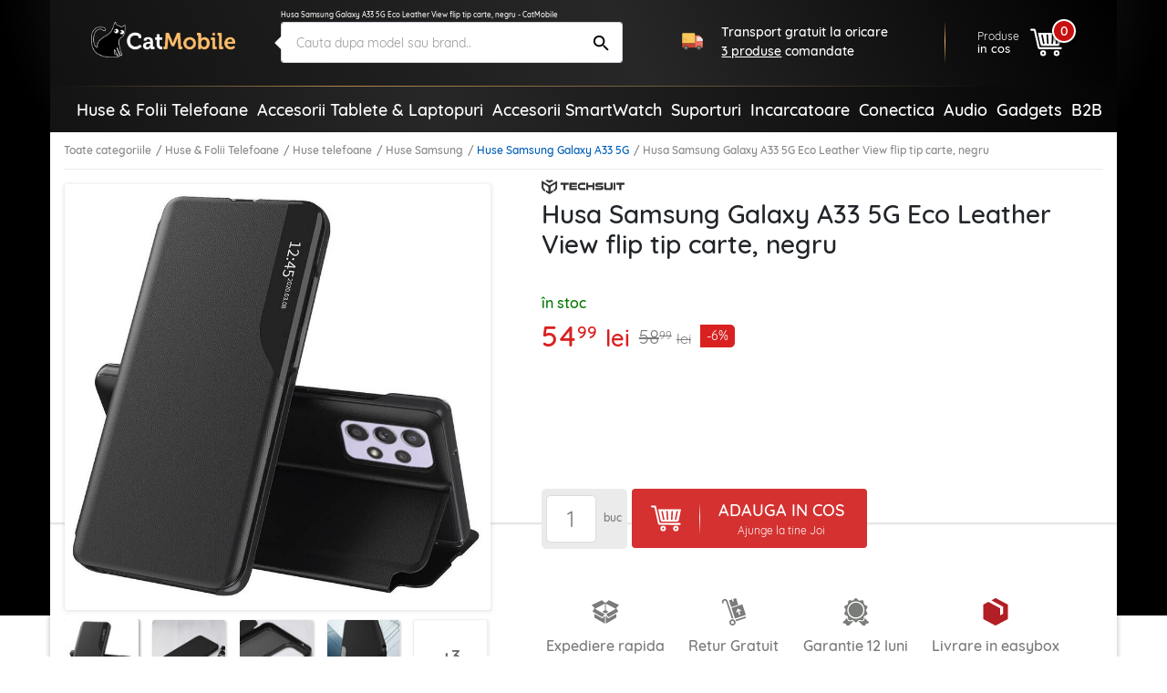

--- FILE ---
content_type: text/html; charset=UTF-8
request_url: https://catmobile.ro/huse-samsung-galaxy-a33-5g/husa-samsung-galaxy-a33-5g-eco-leather-view-flip-tip-carte-negru.html
body_size: 73577
content:
<!DOCTYPE html>
<html lang="ro-RO">
<head>
    <meta charset="UTF-8">
    <meta http-equiv="X-UA-Compatible" content="IE=edge">
    <meta name="viewport" content="width=device-width, initial-scale=1.0, maximum-scale=1.0, user-scalable=0">
    <meta name="csrf-param" content="_csrf-frontend">
<meta name="csrf-token" content="ZPqg-Z6mZmybPu5p3JQC8_JgVpvnejIG1MQEZdXpe6lQkI3KzPQyOc5Orz2J9VGKoAkgwrFJSnD5lnIfnr0Jwg==">
    <title>Husa Samsung Galaxy A33 5G Eco Leather View flip tip carte, negru - CatMobile</title>
    <meta name="description" content="Nu ai gasit inca o husa flip pentru Samsung Galaxy A33 5G? Descopera carcasa care iti protejeaza telefonul impotriva prafului si zgarieturilor! Incearc-o acum!">
<meta property="og:title" content="Husa Samsung Galaxy A33 5G Eco Leather View flip tip carte, negru - CatMobile">
<meta property="og:description" content="Nu ai gasit inca o husa flip pentru Samsung Galaxy A33 5G? Descopera carcasa care iti protejeaza telefonul impotriva prafului si zgarieturilor! Incearc-o acum!">
<meta property="og:type" content="product">
<meta property="og:url" content="https://catmobile.ro/huse-samsung-galaxy-a33-5g/husa-samsung-galaxy-a33-5g-eco-leather-view-flip-tip-carte-negru.html">
<meta property="og:image" content="https://catmobile.ro/img/p/5/4/3/5/8/4/543584-home_default.jpg">
<meta property="product:price:currency" content="RON">
<meta property="product:pretax_price:amount" content="58.99">
<meta property="product:pretax_price:currency" content="RON">
<meta property="product:price:amount" content="54.99">
<meta property="product:price:currency" content="RON">
<meta name="robots" content="index,follow">
<meta name="facebook-domain-verification" content="4si2xnykoyrmwwsjxhv87h0l447kaz">
<meta name="theme-color" content="#000">
<link href="https://plus.google.com/+CatMobileRo/posts" rel="author">
<link type="image/x-icon" href="/favicon.ico" rel="icon">
<link type="image/png" href="/favicon.png" rel="icon">
<link type="image/png" href="/favicon.png" rel="apple-touch-icon">
<link href="https://catmobile.ro/huse-samsung-galaxy-a33-5g/husa-samsung-galaxy-a33-5g-eco-leather-view-flip-tip-carte-negru.html" rel="canonical">
<link href="/assets/700ff85a/css/bootstrap.min.css" rel="stylesheet">
<link href="/assets/512501e3/icons.css" rel="stylesheet">
<link href="/assets/1979f0e8/css/product.min.css" rel="stylesheet">
<style>.detector .sales-banner {background-image: url("https://cdn.catmobile.ro/mobile-bg.jpg")}</style>
<script src="/assets/61f9122d/app2.js"></script>
<script>var cart_id = null;
window.dataLayer = window.dataLayer || []; dataLayer.push({"ecommerce":{"detail":{"actionField":{"list":"Huse Samsung Galaxy A33 5G"},"products":[{"name":"Husa Samsung Galaxy A33 5G Eco Leather View flip tip carte, negru","id":78288,"price":58.99,"brand":"Techsuit","category":"Huse Samsung Galaxy A33 5G"}]}}});
var page_name = "product-page";</script>        <!-- Google Tag Manager -->
    <script>(function (w, d, s, l, i) {
            w[l] = w[l] || [];
            w[l].push({
                'gtm.start':
                    new Date().getTime(), event: 'gtm.js'
            });
            var f = d.getElementsByTagName(s)[0],
                j = d.createElement(s), dl = l != 'dataLayer' ? '&l=' + l : '';
            j.async = true;
            j.src =
                'https://www.googletagmanager.com/gtm.js?id=' + i + dl;
            f.parentNode.insertBefore(j, f);
        })(window, document, 'script', 'dataLayer', 'GTM-PJS3K7');</script>    <!-- End Google Tag Manager --><!-- Facebook Pixel Code -->
    <script>
            !function(f,b,e,v,n,t,s)
            {if(f.fbq)return;n=f.fbq=function(){n.callMethod?
                n.callMethod.apply(n,arguments):n.queue.push(arguments)};
                if(!f._fbq)f._fbq=n;n.push=n;n.loaded=!0;n.version='2.0';
                n.queue=[];t=b.createElement(e);t.async=!0;
                t.src=v;s=b.getElementsByTagName(e)[0];
                s.parentNode.insertBefore(t,s)}(window, document,'script',
                'https://connect.facebook.net/en_US/fbevents.js');
            fbq('init', '409294406079483');
            fbq('track', 'PageView');
        </script><!-- End Facebook Pixel Code -->
        <style>
        .leaflet-container {
            height: 400px;
            width: 600px;
            max-width: 100%;
            max-height: 100%;
        }
    </style>
</head>
<body class="product-page">
<header>
    <div class="bgx-home">
        <div class="bgx-glow"></div>
    </div>
    <div class="container p-0">
        <div class="site-header">
            <div class="d-flex align-items-center">
                <div class="icon menu-icon d-lg-none">
                    <svg id="showmenu" class="icon burger-menu" style="width:32px;height:32px;fill: #fff;" onclick="sideBar_open();"><use href="#burger-menu" xlink:href="#burger-menu"></use></svg>                    <svg id="hidemenu" class="hidemenu" style="display:none;width:32px;height:32px;fill: #ffffff;" onclick="sideBar_close();"><use href="#arrow-back" xlink:href="#arrow-back"></use></svg>                </div>
                <a href="/" class="logo" title="Logo CatMobile.ro">
                    <img class="img-responsive" src="https://cdn.catmobile.ro/img/logo/logo.png" alt="CatMobile.ro logo">
                </a>
                <div class="head-title">Husa Samsung Galaxy A33 5G Eco Leather View flip tip carte, negru - CatMobile</div>
                <div class="search-box">
                    <a href="https://catmobile.ro/huse-samsung-galaxy-a33-5g/husa-samsung-galaxy-a33-5g-eco-leather-view-flip-tip-carte-negru.html" title="Husa Samsung Galaxy A33 5G Eco Leather View flip tip carte, negru - CatMobile">
                        <h1 class="seo-text">Husa Samsung Galaxy A33 5G Eco Leather View flip tip carte, negru - CatMobile</h1>
                    </a>

                    <div class="search-control pnl">
                        <div onclick="closeSearchMobile()"><svg class="icon src-arrow-left" style="width:16px;height:16px; fill: #999; margin-right: -15px;"><use href="#src-arrow-left" xlink:href="#src-arrow-left"></use></svg></div>
                        <p>Cautare</p>
                    </div>
                    <div class="search-mobile pnl">
                        <form id="searchForm" action="/cautare" method="GET" role="search">                        <input name="q" type="text" class="form-control" id="searchInput" autocomplete="off" placeholder="Cauta dupa model sau brand.." value="" required>
                        <button type="submit" class="icon search-icon"><svg class="icon search" style="width:25px;height:25px;"><use href="#search" xlink:href="#search"></use></svg></button>
                        </form>                    </div>
                    <div class="suggestions pnl">
                        <p class="recent">Cautari recente</p>
                        <ul>
                                                                                        <li>
                                    <a href="/cautare?q=ochelari+soare" title="ochelari soare"><svg class="icon recent-search"><use href="#recent-search" xlink:href="#recent-search"></use></svg>ochelari soare</a>
                                </li>
                                                            <li>
                                    <a href="/cautare?q=husa+alergare" title="husa alergare"><svg class="icon recent-search"><use href="#recent-search" xlink:href="#recent-search"></use></svg>husa alergare</a>
                                </li>
                                                            <li>
                                    <a href="/cautare?q=suport+bicicleta" title="suport bicicleta"><svg class="icon recent-search"><use href="#recent-search" xlink:href="#recent-search"></use></svg>suport bicicleta</a>
                                </li>
                                                            <li>
                                    <a href="/cautare?q=husa+subacvatica" title="husa subacvatica"><svg class="icon recent-search"><use href="#recent-search" xlink:href="#recent-search"></use></svg>husa subacvatica</a>
                                </li>
                                                            <li>
                                    <a href="/cautare?q=geanta+bicicleta" title="geanta bicicleta"><svg class="icon recent-search"><use href="#recent-search" xlink:href="#recent-search"></use></svg>geanta bicicleta</a>
                                </li>
                                                            <li>
                                    <a href="/cautare?q=suport+auto+wireless" title="suport auto wireless"><svg class="icon recent-search"><use href="#recent-search" xlink:href="#recent-search"></use></svg>suport auto wireless</a>
                                </li>
                                                            <li>
                                    <a href="/cautare?q=set+antrenament%2C+benzi+exercitii" title="set antrenament, benzi exercitii"><svg class="icon recent-search"><use href="#recent-search" xlink:href="#recent-search"></use></svg>set antrenament, benzi exercitii</a>
                                </li>
                                                            <li>
                                    <a href="/cautare?q=oglinda+auto" title="oglinda auto"><svg class="icon recent-search"><use href="#recent-search" xlink:href="#recent-search"></use></svg>oglinda auto</a>
                                </li>
                                                            <li>
                                    <a href="/cautare?q=cablu+type-c" title="cablu type-c"><svg class="icon recent-search"><use href="#recent-search" xlink:href="#recent-search"></use></svg>cablu type-c</a>
                                </li>
                                                            <li>
                                    <a href="/cautare?q=husa+MacBook" title="husa MacBook"><svg class="icon recent-search"><use href="#recent-search" xlink:href="#recent-search"></use></svg>husa MacBook</a>
                                </li>
                                                    </ul>
                    </div>
                </div>
                <section class="delivery-info delivery-widget">
    <div class="d-flex align-items-center">
        <svg class="icon cat-red-truck" style=""><use href="#cat-red-truck" xlink:href="#cat-red-truck"></use></svg>                                        <p>Transport gratuit la oricare <span>3 produse</span> comandate</p>
                        </div>
</section>

                <div class="actions d-flex align-self-end justify-content-end">
                    <div class="icon search-icon" onclick="openSearchMobile()"><svg class="icon search" style="width:28px;height:28px;"><use href="#search" xlink:href="#search"></use></svg></div>
                    <a href="/cosul-meu" title="Cosul meu" class="cart align-items-center">
                        <div class="cart-text">
                            <p>Produse</p>
                            <span>in cos</span>
                        </div>

                        <div class="icon cart-icon"><svg class="icon icon-cart" style="width:35px;height:35px;"><use href="#cart3" xlink:href="#cart3"></use></svg>                            <div class="count">
                                <div class="products-counter">
                                    <span>0</span>
                                </div>
                            </div>
                        </div>
                    </a>
                </div>
            </div>
            <hr class="orange-fade">
        </div>
        <section class="announce ann-top d-flex d-lg-none justify-content-center align-self-center delivery-widget">
    <div class="d-flex align-items-center py-2 py-md-3">
        <svg class="icon cat-red-truck" style=""><use href="#cat-red-truck" xlink:href="#cat-red-truck"></use></svg>                                        <p>Transport gratuit la oricare <span>3 produse</span> comandate</p>
                        </div>
</section>
        <div class="main-menu"><div class="px-4"><nav id="sideBar" class="sidebar d-lg-flex flex-column flex-lg-row justify-content-lg-between align-items-stretch align-items-lg-center" style="display:none;"><a class=" menu-category home-icon" href="/" title="Acasa"><svg class="icon home"><use href="#home" xlink:href="#home"></use></svg><span class="d-lg-none">Acasa</span></a><span id="menu-close" class="d-lg-none" onclick="sideBar_close();"><svg class="icon close-menu"><use href="#close-menu" xlink:href="#close-menu"></use></svg></span><span class="menu-section d-lg-none">Categorii:</span><a class=" menu-category " href="/huse-folii-telefoane/" title="Huse &amp; Folii Telefoane"><img class="img-responsive" src="https://cdn.catmobile.ro/img/menu-icon/huse___folii_telefoane.jpg" alt=""><span>Huse & Folii Telefoane</span></a><a class=" menu-category " href="/accesorii-tablete-laptopuri/" title="Accesorii Tablete &amp; Laptopuri"><img class="img-responsive" src="https://cdn.catmobile.ro/img/menu-icon/accesorii_tablete___laptopuri.jpg" alt=""><span>Accesorii Tablete & Laptopuri</span></a><a class=" menu-category " href="https://catmobile.ro/accesorii-smartwatch/" title="Accesorii SmartWatch"><img class="img-responsive" src="https://cdn.catmobile.ro/img/menu-icon/accesorii_smartwatch.jpg" alt=""><span>Accesorii SmartWatch</span></a><a class=" menu-category " href="/suporti/" title="Suporturi"><img class="img-responsive" src="https://cdn.catmobile.ro/img/menu-icon/suporturi.jpg" alt=""><span>Suporturi</span></a><a class=" menu-category " href="/incarcatoare/" title="Incarcatoare"><img class="img-responsive" src="https://cdn.catmobile.ro/img/menu-icon/incarcatoare.jpg" alt=""><span>Incarcatoare</span></a><a class=" menu-category " href="/conectica/" title="Conectica"><img class="img-responsive" src="https://cdn.catmobile.ro/img/menu-icon/conectica.jpg" alt=""><span>Conectica</span></a><a class=" menu-category " href="/audio/" title="Audio"><img class="img-responsive" src="https://cdn.catmobile.ro/img/menu-icon/audio.jpg" alt=""><span>Audio</span></a><a class=" menu-category " href="/gadgets/" title="Gadgets"><img class="img-responsive" src="https://cdn.catmobile.ro/img/menu-icon/gadgets.jpg" alt=""><span>Gadgets</span></a><span class="menu-section d-lg-none">Informatii:</span><a class=" menu-category d-lg-none" href="/contact" title="Informatii"><img class="img-responsive" src="https://cdn.catmobile.ro/img/menu-icon/informatii.jpg" alt=""><span>Informatii</span></a><a class=" menu-category " href="https://shop.koff.ro/" title="B2B"><span>B2B</span></a></nav></div></div>    </div>
</header>
<div class="page-bg">
    <div class="page-content product-active " itemscope itemtype="https://schema.org/Product">
        <div class="container mobile-wrapper p-0">
            <div class="page-container">
                <div class="breadcrumbs">
                    <ol class="links"><li><a href="/catalog">Toate categoriile</a></li>
<li><a href="/huse-folii-telefoane/">Huse &amp; Folii Telefoane</a></li>
<li><a href="/huse-telefoane/">Huse telefoane</a></li>
<li><a href="/huse-samsung/">Huse Samsung</a></li>
<li class='active'><a href="/huse-samsung-galaxy-a33-5g/">Huse Samsung Galaxy A33 5G</a></li>
<li class='active'>Husa Samsung Galaxy A33 5G Eco Leather View flip tip carte, negru</li>
</ol>                </div>
                <div id="product-page">
                    <div class="separator"></div>
                    <section class="top-section">
                        <div class="container p-2 p-md-3">
                            <div class="row">
                                <div class="product-gallery p-0 pl-md-2 pt-md-3 pt-lg-0 col-md-5 col-lg-5">
                                                                                <div id="sg_w0" class="slido-gallery"><!-- SlidoOGallery widget -->
<div class="sg-slides-wrapper">
    <div class="sg-slides">
      <div class="sg-slide cover" id="sg_slide_0" data-cover="1" data-index="0">
      <img class="img-responsive" src="https://cdn.catmobile.ro/img/p/5/4/3/5/8/4/543584-thickbox_default.jpg" data-src="https://cdn.catmobile.ro/img/p/5/4/3/5/8/4/543584-thickbox_default.jpg" alt="Husa Samsung Galaxy A33 5G Eco Leather View flip tip carte, negru" itemprop="image">
    </div>
      <div class="sg-slide slazy" id="sg_slide_1" data-cover="0" data-index="1">
      <img class="img-responsive slazy" src="https://cdn.catmobile.ro/img/p/5/1/7/2/9/3/517293-thickbox_default.jpg" data-src="https://cdn.catmobile.ro/img/p/5/1/7/2/9/3/517293-thickbox_default.jpg" alt="Husa Samsung Galaxy A33 5G Eco Leather View flip tip carte, negru" itemprop="image">
    </div>
      <div class="sg-slide slazy" id="sg_slide_2" data-cover="0" data-index="2">
      <img class="img-responsive slazy" src="" data-src="https://cdn.catmobile.ro/img/p/5/1/7/2/9/4/517294-thickbox_default.jpg" alt="Husa Samsung Galaxy A33 5G Eco Leather View flip tip carte, negru" itemprop="image">
    </div>
      <div class="sg-slide slazy" id="sg_slide_3" data-cover="0" data-index="3">
      <img class="img-responsive slazy" src="" data-src="https://cdn.catmobile.ro/img/p/5/1/7/2/9/5/517295-thickbox_default.jpg" alt="Husa Samsung Galaxy A33 5G Eco Leather View flip tip carte, negru" itemprop="image">
    </div>
      <div class="sg-slide slazy" id="sg_slide_4" data-cover="0" data-index="4">
      <img class="img-responsive slazy" src="" data-src="https://cdn.catmobile.ro/img/p/5/1/7/2/9/7/517297-thickbox_default.jpg" alt="Husa Samsung Galaxy A33 5G Eco Leather View flip tip carte, negru" itemprop="image">
    </div>
      <div class="sg-slide slazy" id="sg_slide_5" data-cover="0" data-index="5">
      <img class="img-responsive slazy" src="" data-src="https://cdn.catmobile.ro/img/p/5/1/7/2/9/8/517298-thickbox_default.jpg" alt="Husa Samsung Galaxy A33 5G Eco Leather View flip tip carte, negru" itemprop="image">
    </div>
      <div class="sg-slide slazy" id="sg_slide_6" data-cover="0" data-index="6">
      <img class="img-responsive slazy" src="" data-src="https://cdn.catmobile.ro/img/p/8/0/4/1/9/9/804199-thickbox_default.jpg" alt="Husa Samsung Galaxy A33 5G Eco Leather View flip tip carte, negru" itemprop="image">
    </div>
      </div>
</div>
<div class="sg-navigation">
  <button class="sg-open-modal">Pop-up Toate</button>
  <span class="sg-previous end"></span> <span class="sg-next"></span>
</div>
<div class="sg-indicators" data-count="7">
      <div class="sg-indicator active" data-index="0">
      <picture>
        <source srcset="https://cdn.catmobile.ro/img/p/5/4/3/5/8/4/543584-small_default.jpg" media="(min-width: 768px)">
        <img class="img-responsive" src="[data-uri]"/></picture>
    </div>      <div class="sg-indicator" data-index="1">
      <picture>
        <source srcset="https://cdn.catmobile.ro/img/p/5/1/7/2/9/3/517293-small_default.jpg" media="(min-width: 768px)">
        <img class="img-responsive" src="[data-uri]"/></picture>
    </div>      <div class="sg-indicator" data-index="2">
      <picture>
        <source srcset="https://cdn.catmobile.ro/img/p/5/1/7/2/9/4/517294-small_default.jpg" media="(min-width: 768px)">
        <img class="img-responsive" src="[data-uri]"/></picture>
    </div>      <div class="sg-indicator" data-index="3">
      <picture>
        <source srcset="https://cdn.catmobile.ro/img/p/5/1/7/2/9/5/517295-small_default.jpg" media="(min-width: 768px)">
        <img class="img-responsive" src="[data-uri]"/></picture>
    </div>      <div class="sg-indicator" data-index="4">
      <picture>
        <source srcset="https://cdn.catmobile.ro/img/p/5/1/7/2/9/7/517297-small_default.jpg" media="(min-width: 768px)">
        <img class="img-responsive" src="[data-uri]"/></picture>
    </div>      <div class="sg-indicator" data-index="5">
      <picture>
        <source srcset="https://cdn.catmobile.ro/img/p/5/1/7/2/9/8/517298-small_default.jpg" media="(min-width: 768px)">
        <img class="img-responsive" src="[data-uri]"/></picture>
    </div>      <div class="sg-indicator" data-index="6">
      <picture>
        <source srcset="https://cdn.catmobile.ro/img/p/8/0/4/1/9/9/804199-small_default.jpg" media="(min-width: 768px)">
        <img class="img-responsive" src="[data-uri]"/></picture>
    </div>        <div class="sg-indicator show-more">
      <p class="thumbs-count">3</p>
    </div>
  </div>
<script>
var sg;
  App.on('ready', function () {
    sg = new SlidoGallery({
      wrapper: document.getElementById("sg_w0")
    });
  });

</script>
</div>                                </div>
                                <div class="product-info col-md-7 offset-lg-5">
                                    <div class="product-opinions d-flex align-items-center">
                                                                                        <div class="brand d-none d-md-block" itemprop="brand" itemtype="https://schema.org/Thing" itemscope>
                                                    <meta itemprop="name" content="Techsuit"/>
                                                    <img class="img-responsive" src="https://cdn.catmobile.ro/img/m/1611740153.png"
                                                         alt="Techsuit">
                                                </div>
                                                                                    <div class="stars-wrap">
    <span class="star-count">(0)</span>
            <span class="star star-empty"></span>
            <span class="star star-empty"></span>
            <span class="star star-empty"></span>
            <span class="star star-empty"></span>
            <span class="star star-empty"></span>
        </div>
                                    </div>
                                    <h2 class="product-title" itemprop="name">Husa Samsung Galaxy A33 5G Eco Leather View flip tip carte, negru</h2>
                                    <meta itemprop="url" content="https://catmobile.ro/huse-samsung-galaxy-a33-5g/husa-samsung-galaxy-a33-5g-eco-leather-view-flip-tip-carte-negru.html"/>
                                                                                                                <div class="under-title d-flex justify-content-between align-items-center">
                                            <div class="in-stock d-flex justify-content-between">
                                                                                                    în stoc                                                                                            </div>

                                                                                            <div class="brand d-flex d-md-none align-items-center">
                                                    <img class="img-responsive" src="https://cdn.catmobile.ro/img/m/1611740153.png"
                                                         alt="Techsuit">
                                                </div>
                                                                                    </div>
                                    
                                                                                <div class="price-wrap" itemprop="offers" itemscope="" itemtype="https://schema.org/Offer">
                                                                                                        <div class="price">54<sup>99</sup> <span class="currency">lei</span></div>                                                <meta itemprop="url" content="https://catmobile.ro/huse-samsung-galaxy-a33-5g/husa-samsung-galaxy-a33-5g-eco-leather-view-flip-tip-carte-negru.html">
                                                <meta itemprop="price" content="54.99">
                                                <meta itemprop="priceCurrency" content="RON">
                                                                                                        <link itemprop="availability" href="https://schema.org/InStock"/>
                                                                                                                                                            <div class="old-price"><span>58</span><sup>99</sup> <span class="currency">lei</span></div>                                                        <div class="reduction-label"><span class="reduction-percent">-6%</span></div>                                            </div>
                                                                                            <form id="addProduct" name="addProduct" action="/site/add-product?id=78288" method="POST">
<input type="hidden" name="_csrf-frontend" value="ZPqg-Z6mZmybPu5p3JQC8_JgVpvnejIG1MQEZdXpe6lQkI3KzPQyOc5Orz2J9VGKoAkgwrFJSnD5lnIfnr0Jwg==">                                                <input type="hidden" name="id_product" value="78288"/>
                                                <div class="quantity">
                                                    <input type="number" min="1" onfocus="this.select()" name="quantity" value="1" title="Quantity"
                                                           class="input-text qty text" size="4" pattern="[0-9]*" inputmode="numeric">
                                                    <span>buc</span>
                                                </div>
                                                <div class="form-group">
                                                    <button class="btn btn-addToCart" id="btn-addToCart" type="submit">
                                                        <div class="addCart-left">
                                                            <svg class="icon icon-cart"><use href="#cart3" xlink:href="#cart3"></use></svg>                                                        </div>
                                                        <div class="addCart-right">
                                                            ADAUGA IN COS<span>Ajunge la tine Joi</span>                                                        </div>
                                                    </button>
                                                </div>
                                                </form>                                </div>
                            </div>
                        </div>
                    </section>
                    <section class="bottom-section">
                        <div class="container p-2 p-md-3">
                            <div class="row">
                                <div class="offset-lg-5 dark-side">
                                    <div class="under-cart d-flex flex-column flex-sm-row align-items-sm-center">
                                        <div class="gifts d-flex justify-content-between">
                                            <div class="delivery">
                                                <svg class="icon colet2" style="width:20px;height:20px;"><use href="#colet2" xlink:href="#colet2"></use></svg>                                                Expediere rapida
                                            </div>
                                            <div class="retur">
                                                <svg class="icon return2" style="width:20px;height:20px;"><use href="#return2" xlink:href="#return2"></use></svg>                                                Retur Gratuit
                                            </div>
                                            <div class="garantie">
                                                <svg class="icon guarantee2" style="width:20px;height:20px;"><use href="#guarantee2" xlink:href="#guarantee2"></use></svg>                                                Garantie 12 luni
                                            </div>
                                            <div class="garantie">
                                                <img class="icon" src="/easybox-sameday.svg" alt=""/>
                                                Livrare in easybox
                                            </div>
                                        </div>
                                    </div>
                                </div>
                            </div>
                        </div>
                    </section>
                </div>
                <section class="delivery-widget d-flex d-lg-none justify-content-center align-self-center">
    <div class="d-flex align-items-center delivery-cost-info">
        <svg class="icon cat-red-truck" style=""><use href="#cat-red-truck" xlink:href="#cat-red-truck"></use></svg>                                        <p>Transport gratuit la oricare <span>3 produse</span> comandate</p>
                        </div>
</section>
                    <section id="recommendations" class="p-2 p-md-3 recommendations">
        <div class="head">
            <a href="/huse-samsung-galaxy-a33-5g/" title="Huse Samsung Galaxy A33 5G">
                <span>VEZI MAI MULTE</span>
                <h3>Huse Samsung Galaxy A33 5G</h3>
            </a>
        </div>
        <div class="grid-wrapper side-scroll">
            <div class="grid-container ss-container">
                                    <div class="grid-item ss-item" itemprop="isRelatedTo" itemscope itemtype="https://schema.org/Product">
                        <a href="https://catmobile.ro/huse-samsung-galaxy-a33-5g/husa-samsung-galaxy-a33-5g-techsuit-carbon-silicone-negru.html" title="Husa Samsung Galaxy A33 5G Techsuit Carbon Silicone, negru" itemprop="url">
                                                            <div class="reduction-label"><span class="reduction-percent">-11%</span></div>                            <div class="image-wrapper">
                                <img class="img-responsive" data-src="https://cdn.catmobile.ro/img/p/1/1/9/6/2/0/5/1196205-home_default.jpg" alt="Husa Samsung Galaxy A33 5G Techsuit Carbon Silicone, negru">
                                <meta itemprop="image" content="https://catmobile.ro/img/p/1/1/9/6/2/0/5/1196205-home_default.jpg"/>
                            </div>
                            <h4 class="mt-md-3">Husa Samsung Galaxy A33 5G Techsuit Carbon Silicone, negru</h4>
                            <meta itemprop="name" content="Husa Samsung Galaxy A33 5G Techsuit Carbon Silicone, negru"/>
                            <div class="price-wrap" itemprop="offers" itemscope itemtype="https://schema.org/Offer">
                                <div class="price">39<sup>99</sup> <span class="currency">lei</span></div>
                                <meta itemprop="price" content="39.99"/>
                                <meta itemprop="priceCurrency" content="RON"/>
                                <meta itemprop="url" content="https://catmobile.ro/huse-samsung-galaxy-a33-5g/husa-samsung-galaxy-a33-5g-techsuit-carbon-silicone-negru.html">
                                                                    <link itemprop="availability" href="https://schema.org/InStock"/>
                                                                                                    <div class="old-price"><span>44</span><sup>99</sup> <span class="currency">lei</span></div>                                                            </div>
                        </a>
                    </div>
                                        <div class="grid-item ss-item" itemprop="isRelatedTo" itemscope itemtype="https://schema.org/Product">
                        <a href="https://catmobile.ro/huse-samsung-galaxy-a33-5g/husa-samsung-galaxy-a33-5g-techsuit-shockproof-clear-silicone-transparenta.html" title="Husa Samsung Galaxy A33 5G Techsuit Shockproof Clear Silicone, transparenta" itemprop="url">
                                                            <div class="reduction-label"><span class="reduction-percent">-17%</span></div>                            <div class="image-wrapper">
                                <img class="img-responsive" data-src="https://cdn.catmobile.ro/img/p/7/8/3/0/8/4/783084-home_default.jpg" alt="Husa Samsung Galaxy A33 5G Techsuit Shockproof Clear Silicone, transparenta">
                                <meta itemprop="image" content="https://catmobile.ro/img/p/7/8/3/0/8/4/783084-home_default.jpg"/>
                            </div>
                            <h4 class="mt-md-3">Husa Samsung Galaxy A33 5G Techsuit Shockproof Clear Silicone, transparenta</h4>
                            <meta itemprop="name" content="Husa Samsung Galaxy A33 5G Techsuit Shockproof Clear Silicone, transparenta"/>
                            <div class="price-wrap" itemprop="offers" itemscope itemtype="https://schema.org/Offer">
                                <div class="price">37<sup>29</sup> <span class="currency">lei</span></div>
                                <meta itemprop="price" content="37.29"/>
                                <meta itemprop="priceCurrency" content="RON"/>
                                <meta itemprop="url" content="https://catmobile.ro/huse-samsung-galaxy-a33-5g/husa-samsung-galaxy-a33-5g-techsuit-shockproof-clear-silicone-transparenta.html">
                                                                    <link itemprop="availability" href="https://schema.org/InStock"/>
                                                                                                    <div class="old-price"><span>45</span><sup>35</sup> <span class="currency">lei</span></div>                                                            </div>
                        </a>
                    </div>
                                        <div class="grid-item ss-item" itemprop="isRelatedTo" itemscope itemtype="https://schema.org/Product">
                        <a href="https://catmobile.ro/huse-samsung-galaxy-a33-5g/husa-samsung-galaxy-a33-5g-techsuit-shockproof-clear-silicone-fumuriu.html" title="Husa Samsung Galaxy A33 5G Techsuit Shockproof Clear Silicone, fumuriu" itemprop="url">
                                                            <div class="reduction-label"><span class="reduction-percent">-17%</span></div>                            <div class="image-wrapper">
                                <img class="img-responsive" data-src="https://cdn.catmobile.ro/img/p/1/2/5/4/5/9/1/1254591-home_default.jpg" alt="Husa Samsung Galaxy A33 5G Techsuit Shockproof Clear Silicone, fumuriu">
                                <meta itemprop="image" content="https://catmobile.ro/img/p/1/2/5/4/5/9/1/1254591-home_default.jpg"/>
                            </div>
                            <h4 class="mt-md-3">Husa Samsung Galaxy A33 5G Techsuit Shockproof Clear Silicone, fumuriu</h4>
                            <meta itemprop="name" content="Husa Samsung Galaxy A33 5G Techsuit Shockproof Clear Silicone, fumuriu"/>
                            <div class="price-wrap" itemprop="offers" itemscope itemtype="https://schema.org/Offer">
                                <div class="price">37<sup>29</sup> <span class="currency">lei</span></div>
                                <meta itemprop="price" content="37.29"/>
                                <meta itemprop="priceCurrency" content="RON"/>
                                <meta itemprop="url" content="https://catmobile.ro/huse-samsung-galaxy-a33-5g/husa-samsung-galaxy-a33-5g-techsuit-shockproof-clear-silicone-fumuriu.html">
                                                                    <link itemprop="availability" href="https://schema.org/InStock"/>
                                                                                                    <div class="old-price"><span>45</span><sup>35</sup> <span class="currency">lei</span></div>                                                            </div>
                        </a>
                    </div>
                                        <div class="grid-item ss-item" itemprop="isRelatedTo" itemscope itemtype="https://schema.org/Product">
                        <a href="https://catmobile.ro/huse-samsung-galaxy-a33-5g/husa-samsung-galaxy-a33-5g-techsuit-ruggedcam-albastru.html" title="Husa Samsung Galaxy A33 5G Techsuit RuggedCam, albastru" itemprop="url">
                                                            <div class="reduction-label"><span class="reduction-percent">-12%</span></div>                            <div class="image-wrapper">
                                <img class="img-responsive" data-src="https://cdn.catmobile.ro/img/p/1/2/5/3/1/4/2/1253142-home_default.jpg" alt="Husa Samsung Galaxy A33 5G Techsuit RuggedCam, albastru">
                                <meta itemprop="image" content="https://catmobile.ro/img/p/1/2/5/3/1/4/2/1253142-home_default.jpg"/>
                            </div>
                            <h4 class="mt-md-3">Husa Samsung Galaxy A33 5G Techsuit RuggedCam, albastru</h4>
                            <meta itemprop="name" content="Husa Samsung Galaxy A33 5G Techsuit RuggedCam, albastru"/>
                            <div class="price-wrap" itemprop="offers" itemscope itemtype="https://schema.org/Offer">
                                <div class="price">49<sup>99</sup> <span class="currency">lei</span></div>
                                <meta itemprop="price" content="49.99"/>
                                <meta itemprop="priceCurrency" content="RON"/>
                                <meta itemprop="url" content="https://catmobile.ro/huse-samsung-galaxy-a33-5g/husa-samsung-galaxy-a33-5g-techsuit-ruggedcam-albastru.html">
                                                                    <link itemprop="availability" href="https://schema.org/InStock"/>
                                                                                                    <div class="old-price"><span>56</span><sup>99</sup> <span class="currency">lei</span></div>                                                            </div>
                        </a>
                    </div>
                                        <div class="grid-item ss-item" itemprop="isRelatedTo" itemscope itemtype="https://schema.org/Product">
                        <a href="https://catmobile.ro/huse-samsung-galaxy-a33-5g/husa-samsung-galaxy-a33-5g-techsuit-ruggedcam-gri.html" title="Husa Samsung Galaxy A33 5G Techsuit RuggedCam, gri" itemprop="url">
                                                            <div class="reduction-label"><span class="reduction-percent">-12%</span></div>                            <div class="image-wrapper">
                                <img class="img-responsive" data-src="https://cdn.catmobile.ro/img/p/1/2/5/1/7/4/0/1251740-home_default.jpg" alt="Husa Samsung Galaxy A33 5G Techsuit RuggedCam, gri">
                                <meta itemprop="image" content="https://catmobile.ro/img/p/1/2/5/1/7/4/0/1251740-home_default.jpg"/>
                            </div>
                            <h4 class="mt-md-3">Husa Samsung Galaxy A33 5G Techsuit RuggedCam, gri</h4>
                            <meta itemprop="name" content="Husa Samsung Galaxy A33 5G Techsuit RuggedCam, gri"/>
                            <div class="price-wrap" itemprop="offers" itemscope itemtype="https://schema.org/Offer">
                                <div class="price">49<sup>99</sup> <span class="currency">lei</span></div>
                                <meta itemprop="price" content="49.99"/>
                                <meta itemprop="priceCurrency" content="RON"/>
                                <meta itemprop="url" content="https://catmobile.ro/huse-samsung-galaxy-a33-5g/husa-samsung-galaxy-a33-5g-techsuit-ruggedcam-gri.html">
                                                                    <link itemprop="availability" href="https://schema.org/InStock"/>
                                                                                                    <div class="old-price"><span>56</span><sup>99</sup> <span class="currency">lei</span></div>                                                            </div>
                        </a>
                    </div>
                                        <div class="grid-item ss-item" itemprop="isRelatedTo" itemscope itemtype="https://schema.org/Product">
                        <a href="https://catmobile.ro/huse-samsung-galaxy-a33-5g/husa-samsung-galaxy-a33-5g-protectie-camera-techsuit-camshield-series-negru.html" title="Husa Samsung Galaxy A33 5G protectie camera Techsuit CamShield Series, negru" itemprop="url">
                                                            <div class="reduction-label"><span class="reduction-percent">-10%</span></div>                            <div class="image-wrapper">
                                <img class="img-responsive" data-src="https://cdn.catmobile.ro/img/p/6/8/6/5/9/5/686595-home_default.jpg" alt="Husa Samsung Galaxy A33 5G protectie camera Techsuit CamShield Series, negru">
                                <meta itemprop="image" content="https://catmobile.ro/img/p/6/8/6/5/9/5/686595-home_default.jpg"/>
                            </div>
                            <h4 class="mt-md-3">Husa Samsung Galaxy A33 5G protectie camera Techsuit CamShield Series, negru</h4>
                            <meta itemprop="name" content="Husa Samsung Galaxy A33 5G protectie camera Techsuit CamShield Series, negru"/>
                            <div class="price-wrap" itemprop="offers" itemscope itemtype="https://schema.org/Offer">
                                <div class="price">49<sup>99</sup> <span class="currency">lei</span></div>
                                <meta itemprop="price" content="49.99"/>
                                <meta itemprop="priceCurrency" content="RON"/>
                                <meta itemprop="url" content="https://catmobile.ro/huse-samsung-galaxy-a33-5g/husa-samsung-galaxy-a33-5g-protectie-camera-techsuit-camshield-series-negru.html">
                                                                    <link itemprop="availability" href="https://schema.org/InStock"/>
                                                                                                    <div class="old-price"><span>55</span><sup>99</sup> <span class="currency">lei</span></div>                                                            </div>
                        </a>
                    </div>
                                        <div class="grid-item ss-item" itemprop="isRelatedTo" itemscope itemtype="https://schema.org/Product">
                        <a href="https://catmobile.ro/huse-samsung-galaxy-a33-5g/husa-samsung-galaxy-a33-5g-techsuit-ruggedcam-negru.html" title="Husa Samsung Galaxy A33 5G Techsuit RuggedCam, negru" itemprop="url">
                                                            <div class="reduction-label"><span class="reduction-percent">-12%</span></div>                            <div class="image-wrapper">
                                <img class="img-responsive" data-src="https://cdn.catmobile.ro/img/p/1/2/5/1/7/2/1/1251721-home_default.jpg" alt="Husa Samsung Galaxy A33 5G Techsuit RuggedCam, negru">
                                <meta itemprop="image" content="https://catmobile.ro/img/p/1/2/5/1/7/2/1/1251721-home_default.jpg"/>
                            </div>
                            <h4 class="mt-md-3">Husa Samsung Galaxy A33 5G Techsuit RuggedCam, negru</h4>
                            <meta itemprop="name" content="Husa Samsung Galaxy A33 5G Techsuit RuggedCam, negru"/>
                            <div class="price-wrap" itemprop="offers" itemscope itemtype="https://schema.org/Offer">
                                <div class="price">49<sup>99</sup> <span class="currency">lei</span></div>
                                <meta itemprop="price" content="49.99"/>
                                <meta itemprop="priceCurrency" content="RON"/>
                                <meta itemprop="url" content="https://catmobile.ro/huse-samsung-galaxy-a33-5g/husa-samsung-galaxy-a33-5g-techsuit-ruggedcam-negru.html">
                                                                    <link itemprop="availability" href="https://schema.org/InStock"/>
                                                                                                    <div class="old-price"><span>56</span><sup>99</sup> <span class="currency">lei</span></div>                                                            </div>
                        </a>
                    </div>
                                                </div>
            <a class="carousel-control-prev grid-controls ss-prev" href="#" rel="nofollow" role="button"><span aria-hidden><svg class="icon slide-prev"><use href="#slide-prev" xlink:href="#slide-prev"></use></svg></span><span class="sr-only">Inapoi</span></a><a class="carousel-control-next grid-controls ss-next" href="#" rel="nofollow" role="button"><span aria-hidden><svg class="icon slide-next"><use href="#slide-next" xlink:href="#slide-next"></use></svg></span><span class="sr-only">Urmatorul</span></a>        </div>
    </section>
                <section id="all-desc">
                    <div class="container">
                        <div class="description-head">
                            <h3>DETALII SI PROPRIETATI</h3>
                            <p class="product-code">Cod produs: <span>KF238216</span></p>
                        </div>
                                                <div class="short-description" style="">
                            <p>Nu ai gasit inca <b>o husa flip pentru Samsung Galaxy A33 5G</b>? Descopera<b> carcasa </b>care iti protejeaza telefonul impotriva prafului si zgarieturilor! Incearc-o acum!</p>                        </div>
                                                                            <div class="full-description">
                                <div class="custom-description"><div class="description-block description-manufacturer w-full md:w-2/4"><img src="https://cdn.koff.ro/img/7/9/79.png" class="max-w-full img-h-auto" alt="Techsuit"></div><div class="description-block description-video w-full md:w-2/4"><div class="aspect-w-16 aspect-h-9"><iframe src="//www.youtube.com/embed/YgRo4r3n8b8" frameborder="0"></iframe></div></div><div class="description-block description-image w-full md:w-2/4"><img src="https://cdn.catmobile.ro/img/cms/20210409/1617965050.jpg" class="max-w-full img-h-auto"></div><div class="description-block description-text w-full md:w-2/4"><ul><li><b>Vrei o carcasa tip carte noua?</b></li><li>Iti sugeram sa alegi o <b>husa activa pentru Samsung Galaxy A33 5G, </b>caci&nbsp;este dotata cu <b>functie de afisare a orei</b> si este realizata din materiale rezistente la uzura.</li><li><b>Atentie! Husa nu este prevazuta cu inchidere magnetica!</b><br></li></ul></div><div class="description-block description-text w-full md:w-2/4"><p></p><ul><li><b>Profita la maximum de viata!</b></li><li><b>Husa</b> este cel mai important accesoriu pentru telefon, caci trebuie sa fie placuta la atingere, moderna, dar mai ales rezistenta la provocarile zilnice. Comanda si convinge-te ca aceasta este perfecta pentru tine!</li></ul><p></p></div><div class="description-block description-image w-full md:w-2/4"><img src="https://cdn.catmobile.ro/img/cms/20210524/1621837641.jpg" class="max-w-full img-h-auto"></div><div class="description-block description-image w-full md:w-2/4"><img src="https://cdn.catmobile.ro/img/cms/20210409/1617965129.jpg" class="max-w-full img-h-auto"></div><div class="description-block description-text w-full md:w-2/4"><ul><li><b>Cumpara o husa flip si nu o sa mai nevoie si de folie de protectie!</b></li><li>Aceasta este o <b>husa tip carte</b>, deci va acoperi nu doar spatele si lateralele telefonului, ci si ecranul, ferindu-l astfel de zgarieturi, praf, murdarie si impacturi mecanice usoare.&nbsp;</li></ul></div><div class="description-block description-text w-full md:w-2/4"><ul><li><b>Vechea husa nu proteja camera foto?</b></li><li>Cu siguranta trebuie sa fii mai atent de data aceasta cand alegi&nbsp;<b>carcasa pentru Samsung Galaxy A33 5G</b>, asa ca iti spunem noi ca acest model are <b>margini usor ridicate</b> in zona camerei foto pentru a asigura protectie sporita si fotografii clare.</li></ul></div><div class="description-block description-image w-full md:w-2/4"><img src="https://cdn.catmobile.ro/img/cms/20210409/1617965184.jpg" class="max-w-full img-h-auto"></div><div class="description-block description-image w-full md:w-2/4"><img src="https://cdn.catmobile.ro/img/cms/20210524/1621837919.jpg" class="max-w-full img-h-auto"></div><div class="description-block description-text w-full md:w-2/4"><ul><li><b>Te uiti pe Netflix de pe telefon?</b></li><li>Perfect! Chiar daca este subtire si nu ingroasa smartphone-ul,&nbsp;<b>husa flip</b>&nbsp;se transforma intr-un <b>suport pentru telefon</b>, ideal pentru a facilita urmarirea ecranului in format landscape sau realiza fotografii utilizand timer-ul.</li></ul></div><div class="description-block description-text w-full md:w-2/4"><ul><li><b>Vrei o carcasa rezistenta?</b></li><li>Vei fi multumit de <b>husa pentru Samsung Galaxy A33 5G</b>, caci este realizata dintr-un policarbonat dur ce asigura protectie impotriva socurilor de mica amploare, iar exteriorul imbracat in piele ecologica impiedica aparitia urmelor de amprente.</li></ul></div><div class="description-block description-image w-full md:w-2/4"><img src="https://cdn.catmobile.ro/img/cms/20210409/1617965114.jpg" class="max-w-full img-h-auto"></div><div class="description-block description-image w-full md:w-2/4"><img src="https://cdn.catmobile.ro/img/cms/20210409/1617965157.jpg" class="max-w-full img-h-auto"></div><div class="description-block description-text w-full md:w-2/4"><ul><li><b>Afla cum poti descarca aplicatia pentru smart view!</b></li><li>In interiorul carcasei vei gasi un<b> sticker cu un cod QR</b> cu ajutorul caruia vei descarca aplicatia ce te va ajuta sa ai o <b>husa inteligenta Samsung Galaxy A33 5G</b>.</li><li><b><p style="display: inline !important;">In cazul in care nu poti scana codul QR, apasa pe <a href="http://qinghui.expcover.com/"><i><u>link</u></i></a> si downloadeaza aplicatia.</p></b></li></ul><p></p></div><div class="description-block description-text w-full md:w-2/4"><ul><li><b>Descopera cum activezi functia smart view!</b></li><li>Trebuie sa deschizi aplicatia si sa transcrii un<b> serial</b> <b>number (S/N)</b> alcatuit din cifre si litere notat pe abtibildul din interiorul husei.</li><li>Acceseaza aplicatia si activeaza noua ta husa inteligenta pentru&nbsp;<b>Samsung Galaxy A33 5G</b> glisand bara ON/ OFF!</li></ul></div><div class="description-block description-image w-full md:w-2/4"><img src="https://cdn.catmobile.ro/img/cms/20210409/1617965199.jpg" class="max-w-full img-h-auto"></div></div>                            </div>
                                            </div>
                </section>
                <section id="reviews">
                    <div class="section-title d-flex justify-content-between align-items-center reviews">
                        <h3>PARERILE CLIENTILOR</h3>
                    </div>
                    <div class="block-add-review">
                        <div class="icon"><img src="/static/icons/smile-wink-regular.svg" class="img-responsive"/></div>
                        <h3>Fii primul care scrie o parere</h3>                        <p>Parerea ta ne ajuta sa imbunatatim serviciile pe care ti le oferim</p>
                        <button class="btn-add-review" type="button" data-toggle="modal" data-target="#addReview">Scrie-ti parerea</button>
                    </div>
                    <div class="customer-reviews-list" style="display:none;">
    <div class="container">
            </div>
</div>
<div id="addReview" class="modal fade" role="dialog">
    <div class="modal-dialog">
        <div class="modal-content">
            <div class="modal-header">
                <h4 class="modal-title">Scrie parerea ta</h4>
                <button type="button" class="close" data-dismiss="modal" aria-label="Close">
                    <span aria-hidden="true">&times;</span>
                </button>
            </div>
            <div class="modal-body">
                <form id="newComment" action="/site/add-comment" method="post" onsubmit="return false;">
<input type="hidden" name="_csrf-frontend" value="ZPqg-Z6mZmybPu5p3JQC8_JgVpvnejIG1MQEZdXpe6lQkI3KzPQyOc5Orz2J9VGKoAkgwrFJSnD5lnIfnr0Jwg==">                <div class="form-group field-productcomment-id_product required">

<input type="hidden" id="productcomment-id_product" class="form-control" name="ProductComment[id_product]" value="78288">

<p class="help-block help-block-error"></p>
</div>                <div class="form-group field-productcomment-grade">
<label class="control-label">Acorda o nota</label>
<input type="hidden" name="ProductComment[grade]" value=""><div id="productcomment-grade" role="radiogroup"><div class="radio"><input type="radio" name="ProductComment[grade]" value="1" id="star_0"/><label for="star_0" class="star"></label></div>
<div class="radio"><input type="radio" name="ProductComment[grade]" value="2" id="star_1"/><label for="star_1" class="star"></label></div>
<div class="radio"><input type="radio" name="ProductComment[grade]" value="3" id="star_2"/><label for="star_2" class="star"></label></div>
<div class="radio"><input type="radio" name="ProductComment[grade]" value="4" id="star_3"/><label for="star_3" class="star"></label></div>
<div class="radio"><input type="radio" name="ProductComment[grade]" value="5" id="star_4" checked/><label for="star_4" class="star"></label></div></div>

<p class="help-block help-block-error"></p>
</div>                <div class="form-group field-productcomment-customer_name required">
<label class="control-label" for="productcomment-customer_name"></label>
<input type="text" id="productcomment-customer_name" class="form-control" name="ProductComment[customer_name]" placeholder="Nume" aria-required="true">

<p class="help-block help-block-error"></p>
</div>                <div class="form-group field-productcomment-email">
<label class="control-label" for="productcomment-email"></label>
<input type="text" id="productcomment-email" class="form-control" name="ProductComment[email]" placeholder="Email">

<p class="help-block help-block-error"></p>
</div>                <div class="form-group field-productcomment-message required">
<label class="control-label" for="productcomment-message"></label>
<textarea id="productcomment-message" class="form-control" name="ProductComment[message]" placeholder="Descrie experienta ta" aria-required="true"></textarea>

<p class="help-block help-block-error"></p>
</div>                <div class="form-group" style="margin: 30px auto;">
                    <button type="submit" class="btn btn-default btn-success">Publica</button>                </div>
                </form>            </div>
        </div>
    </div>
</div>
                </section>
                                            <section id="recommendations_2" class="p-2 p-md-3 recommendations">
        <div class="head">
            <a href="/folii-samsung-galaxy-a33-5g/" title="Folii Samsung Galaxy A33 5G">
                <span>VEZI MAI MULTE</span>
                <h3>Folii Samsung Galaxy A33 5G</h3>
            </a>
        </div>
        <div class="grid-wrapper side-scroll">
            <div class="grid-container ss-container">
                                    <div class="grid-item ss-item" itemprop="isRelatedTo" itemscope itemtype="https://schema.org/Product">
                        <a href="https://catmobile.ro/folii-samsung-galaxy-a33-5g/folie-sticla-samsung-galaxy-a33-5g-lito-hd-pro-clear-negru.html" title="Folie sticla Samsung Galaxy A33 5G Lito HD Pro Clear, negru" itemprop="url">
                                                            <div class="reduction-label"><span class="reduction-percent">-5%</span></div>                            <div class="image-wrapper">
                                <img class="img-responsive" data-src="https://cdn.catmobile.ro/img/p/1/2/4/1/4/4/6/1241446-home_default.jpg" alt="Folie sticla Samsung Galaxy A33 5G Lito HD Pro Clear, negru">
                                <meta itemprop="image" content="https://catmobile.ro/img/p/1/2/4/1/4/4/6/1241446-home_default.jpg"/>
                            </div>
                            <h4 class="mt-md-3">Folie sticla Samsung Galaxy A33 5G Lito HD Pro Clear, negru</h4>
                            <meta itemprop="name" content="Folie sticla Samsung Galaxy A33 5G Lito HD Pro Clear, negru"/>
                            <div class="price-wrap" itemprop="offers" itemscope itemtype="https://schema.org/Offer">
                                <div class="price">32<sup>99</sup> <span class="currency">lei</span></div>
                                <meta itemprop="price" content="32.99"/>
                                <meta itemprop="priceCurrency" content="RON"/>
                                <meta itemprop="url" content="https://catmobile.ro/folii-samsung-galaxy-a33-5g/folie-sticla-samsung-galaxy-a33-5g-lito-hd-pro-clear-negru.html">
                                                                    <link itemprop="availability" href="https://schema.org/InStock"/>
                                                                                                    <div class="old-price"><span>34</span><sup>99</sup> <span class="currency">lei</span></div>                                                            </div>
                        </a>
                    </div>
                                        <div class="grid-item ss-item" itemprop="isRelatedTo" itemscope itemtype="https://schema.org/Product">
                        <a href="https://catmobile.ro/folii-samsung-galaxy-a33-5g/folie-sticla-samsung-galaxy-a33-5g-techsuit-111d-full-glue-full-cover-negru-2.html" title="Folie sticla Samsung Galaxy A33 5G Techsuit 111D Full Glue Full Cover, negru" itemprop="url">
                                                            <div class="reduction-label"><span class="reduction-percent">-11%</span></div>                            <div class="image-wrapper">
                                <img class="img-responsive" data-src="https://cdn.catmobile.ro/img/p/6/3/5/9/3/6/635936-home_default.jpg" alt="Folie sticla Samsung Galaxy A33 5G Techsuit 111D Full Glue Full Cover, negru">
                                <meta itemprop="image" content="https://catmobile.ro/img/p/6/3/5/9/3/6/635936-home_default.jpg"/>
                            </div>
                            <h4 class="mt-md-3">Folie sticla Samsung Galaxy A33 5G Techsuit 111D Full Glue Full Cover, negru</h4>
                            <meta itemprop="name" content="Folie sticla Samsung Galaxy A33 5G Techsuit 111D Full Glue Full Cover, negru"/>
                            <div class="price-wrap" itemprop="offers" itemscope itemtype="https://schema.org/Offer">
                                <div class="price">29<sup>99</sup> <span class="currency">lei</span></div>
                                <meta itemprop="price" content="29.99"/>
                                <meta itemprop="priceCurrency" content="RON"/>
                                <meta itemprop="url" content="https://catmobile.ro/folii-samsung-galaxy-a33-5g/folie-sticla-samsung-galaxy-a33-5g-techsuit-111d-full-glue-full-cover-negru-2.html">
                                                                    <link itemprop="availability" href="https://schema.org/InStock"/>
                                                                                                    <div class="old-price"><span>33</span><sup>99</sup> <span class="currency">lei</span></div>                                                            </div>
                        </a>
                    </div>
                                                </div>
            <a class="carousel-control-prev grid-controls ss-prev" href="#" rel="nofollow" role="button"><span aria-hidden><svg class="icon slide-prev"><use href="#slide-prev" xlink:href="#slide-prev"></use></svg></span><span class="sr-only">Inapoi</span></a><a class="carousel-control-next grid-controls ss-next" href="#" rel="nofollow" role="button"><span aria-hidden><svg class="icon slide-next"><use href="#slide-next" xlink:href="#slide-next"></use></svg></span><span class="sr-only">Urmatorul</span></a>        </div>
    </section>
                                                                                                                                            <section id="recommendations_4" class="p-2 p-md-3 recommendations">
        <div class="head">
            <a href="/carduri-de-memorie/" title="Carduri de memorie">
                <span>VEZI MAI MULTE</span>
                <h3>Carduri de memorie</h3>
            </a>
        </div>
        <div class="grid-wrapper side-scroll">
            <div class="grid-container ss-container">
                                    <div class="grid-item ss-item" itemprop="isRelatedTo" itemscope itemtype="https://schema.org/Product">
                        <a href="https://catmobile.ro/carduri-de-memorie/card-memorie-64gb-microsdhc-adaptor-techsuit-thcm11-galben.html" title="Card memorie 64GB MicroSDHC + adaptor Techsuit THCM11, galben" itemprop="url">
                                                            <div class="reduction-label"><span class="reduction-percent">-15%</span></div>                            <div class="image-wrapper">
                                <img class="img-responsive" data-src="https://cdn.catmobile.ro/img/p/1/2/8/1/1/2/6/1281126-home_default.jpg" alt="Card memorie 64GB MicroSDHC + adaptor Techsuit THCM11, galben">
                                <meta itemprop="image" content="https://catmobile.ro/img/p/1/2/8/1/1/2/6/1281126-home_default.jpg"/>
                            </div>
                            <h4 class="mt-md-3">Card memorie 64GB MicroSDHC + adaptor Techsuit THCM11, galben</h4>
                            <meta itemprop="name" content="Card memorie 64GB MicroSDHC + adaptor Techsuit THCM11, galben"/>
                            <div class="price-wrap" itemprop="offers" itemscope itemtype="https://schema.org/Offer">
                                <div class="price">52<sup>99</sup> <span class="currency">lei</span></div>
                                <meta itemprop="price" content="52.99"/>
                                <meta itemprop="priceCurrency" content="RON"/>
                                <meta itemprop="url" content="https://catmobile.ro/carduri-de-memorie/card-memorie-64gb-microsdhc-adaptor-techsuit-thcm11-galben.html">
                                                                    <link itemprop="availability" href="https://schema.org/InStock"/>
                                                                                                    <div class="old-price"><span>62</span><sup>99</sup> <span class="currency">lei</span></div>                                                            </div>
                        </a>
                    </div>
                                        <div class="grid-item ss-item" itemprop="isRelatedTo" itemscope itemtype="https://schema.org/Product">
                        <a href="https://catmobile.ro/carduri-de-memorie/card-memorie-32gb-microsdhc-adaptor-techsuit-thcm11-verde.html" title="Card memorie 32GB MicroSDHC + adaptor Techsuit THCM11, verde" itemprop="url">
                                                            <div class="reduction-label"><span class="reduction-percent">-17%</span></div>                            <div class="image-wrapper">
                                <img class="img-responsive" data-src="https://cdn.catmobile.ro/img/p/1/2/8/1/1/2/8/1281128-home_default.jpg" alt="Card memorie 32GB MicroSDHC + adaptor Techsuit THCM11, verde">
                                <meta itemprop="image" content="https://catmobile.ro/img/p/1/2/8/1/1/2/8/1281128-home_default.jpg"/>
                            </div>
                            <h4 class="mt-md-3">Card memorie 32GB MicroSDHC + adaptor Techsuit THCM11, verde</h4>
                            <meta itemprop="name" content="Card memorie 32GB MicroSDHC + adaptor Techsuit THCM11, verde"/>
                            <div class="price-wrap" itemprop="offers" itemscope itemtype="https://schema.org/Offer">
                                <div class="price">41<sup>99</sup> <span class="currency">lei</span></div>
                                <meta itemprop="price" content="41.99"/>
                                <meta itemprop="priceCurrency" content="RON"/>
                                <meta itemprop="url" content="https://catmobile.ro/carduri-de-memorie/card-memorie-32gb-microsdhc-adaptor-techsuit-thcm11-verde.html">
                                                                    <link itemprop="availability" href="https://schema.org/InStock"/>
                                                                                                    <div class="old-price"><span>50</span><sup>99</sup> <span class="currency">lei</span></div>                                                            </div>
                        </a>
                    </div>
                                        <div class="grid-item ss-item" itemprop="isRelatedTo" itemscope itemtype="https://schema.org/Product">
                        <a href="https://catmobile.ro/carduri-de-memorie/card-memorie-64gb-kingston-canvas-select-plus-sdcs264gbsp.html" title="Card memorie 64GB Kingston Canvas Select Plus, SDCS2/64GBSP" itemprop="url">
                                                            <div class="reduction-label"><span class="reduction-percent">-6%</span></div>                            <div class="image-wrapper">
                                <img class="img-responsive" data-src="https://cdn.catmobile.ro/img/p/8/7/8/7/9/1/878791-home_default.jpg" alt="Card memorie 64GB Kingston Canvas Select Plus, SDCS2/64GBSP">
                                <meta itemprop="image" content="https://catmobile.ro/img/p/8/7/8/7/9/1/878791-home_default.jpg"/>
                            </div>
                            <h4 class="mt-md-3">Card memorie 64GB Kingston Canvas Select Plus, SDCS2/64GBSP</h4>
                            <meta itemprop="name" content="Card memorie 64GB Kingston Canvas Select Plus, SDCS2/64GBSP"/>
                            <div class="price-wrap" itemprop="offers" itemscope itemtype="https://schema.org/Offer">
                                <div class="price">41<sup>99</sup> <span class="currency">lei</span></div>
                                <meta itemprop="price" content="41.99"/>
                                <meta itemprop="priceCurrency" content="RON"/>
                                <meta itemprop="url" content="https://catmobile.ro/carduri-de-memorie/card-memorie-64gb-kingston-canvas-select-plus-sdcs264gbsp.html">
                                                                    <link itemprop="availability" href="https://schema.org/InStock"/>
                                                                                                    <div class="old-price"><span>44</span><sup>99</sup> <span class="currency">lei</span></div>                                                            </div>
                        </a>
                    </div>
                                        <div class="grid-item ss-item" itemprop="isRelatedTo" itemscope itemtype="https://schema.org/Product">
                        <a href="https://catmobile.ro/carduri-de-memorie/card-memorie-64gb-kingston-canvas-go-plus-sdg464gb.html" title="Card memorie 64GB Kingston Canvas Go Plus, SDG4/64GB" itemprop="url">
                                                            <div class="reduction-label"><span class="reduction-percent">-9%</span></div>                            <div class="image-wrapper">
                                <img class="img-responsive" data-src="https://cdn.catmobile.ro/img/p/1/3/0/8/8/0/8/1308808-home_default.jpg" alt="Card memorie 64GB Kingston Canvas Go Plus, SDG4/64GB">
                                <meta itemprop="image" content="https://catmobile.ro/img/p/1/3/0/8/8/0/8/1308808-home_default.jpg"/>
                            </div>
                            <h4 class="mt-md-3">Card memorie 64GB Kingston Canvas Go Plus, SDG4/64GB</h4>
                            <meta itemprop="name" content="Card memorie 64GB Kingston Canvas Go Plus, SDG4/64GB"/>
                            <div class="price-wrap" itemprop="offers" itemscope itemtype="https://schema.org/Offer">
                                <div class="price">78<sup>99</sup> <span class="currency">lei</span></div>
                                <meta itemprop="price" content="78.99"/>
                                <meta itemprop="priceCurrency" content="RON"/>
                                <meta itemprop="url" content="https://catmobile.ro/carduri-de-memorie/card-memorie-64gb-kingston-canvas-go-plus-sdg464gb.html">
                                                                    <link itemprop="availability" href="https://schema.org/InStock"/>
                                                                                                    <div class="old-price"><span>86</span><sup>99</sup> <span class="currency">lei</span></div>                                                            </div>
                        </a>
                    </div>
                                        <div class="grid-item ss-item" itemprop="isRelatedTo" itemscope itemtype="https://schema.org/Product">
                        <a href="https://catmobile.ro/carduri-de-memorie/card-memorie-256gb-microsdhc-adaptor-techsuit-thcm27-mov.html" title="Card memorie 256GB MicroSDHC + adaptor Techsuit THCM27, mov" itemprop="url">
                                                            <div class="reduction-label"><span class="reduction-percent">-6%</span></div>                            <div class="image-wrapper">
                                <img class="img-responsive" data-src="https://cdn.catmobile.ro/img/p/1/2/8/1/1/2/9/1281129-home_default.jpg" alt="Card memorie 256GB MicroSDHC + adaptor Techsuit THCM27, mov">
                                <meta itemprop="image" content="https://catmobile.ro/img/p/1/2/8/1/1/2/9/1281129-home_default.jpg"/>
                            </div>
                            <h4 class="mt-md-3">Card memorie 256GB MicroSDHC + adaptor Techsuit THCM27, mov</h4>
                            <meta itemprop="name" content="Card memorie 256GB MicroSDHC + adaptor Techsuit THCM27, mov"/>
                            <div class="price-wrap" itemprop="offers" itemscope itemtype="https://schema.org/Offer">
                                <div class="price">149<sup>99</sup> <span class="currency">lei</span></div>
                                <meta itemprop="price" content="149.99"/>
                                <meta itemprop="priceCurrency" content="RON"/>
                                <meta itemprop="url" content="https://catmobile.ro/carduri-de-memorie/card-memorie-256gb-microsdhc-adaptor-techsuit-thcm27-mov.html">
                                                                    <link itemprop="availability" href="https://schema.org/InStock"/>
                                                                                                    <div class="old-price"><span>160</span><sup>99</sup> <span class="currency">lei</span></div>                                                            </div>
                        </a>
                    </div>
                                        <div class="grid-item ss-item" itemprop="isRelatedTo" itemscope itemtype="https://schema.org/Product">
                        <a href="https://catmobile.ro/carduri-de-memorie/card-memorie-32gb-micro-sdhc-adata-ausdh32guicl10-ra1.html" title="Card memorie 32GB Micro SDHC Adata, AUSDH32GUICL10-RA1" itemprop="url">
                                                            <div class="reduction-label"><span class="reduction-percent">-4%</span></div>                            <div class="image-wrapper">
                                <img class="img-responsive" data-src="https://cdn.catmobile.ro/img/p/1/1/5/5/4/3/4/1155434-home_default.jpg" alt="Card memorie 32GB Micro SDHC Adata, AUSDH32GUICL10-RA1">
                                <meta itemprop="image" content="https://catmobile.ro/img/p/1/1/5/5/4/3/4/1155434-home_default.jpg"/>
                            </div>
                            <h4 class="mt-md-3">Card memorie 32GB Micro SDHC Adata, AUSDH32GUICL10-RA1</h4>
                            <meta itemprop="name" content="Card memorie 32GB Micro SDHC Adata, AUSDH32GUICL10-RA1"/>
                            <div class="price-wrap" itemprop="offers" itemscope itemtype="https://schema.org/Offer">
                                <div class="price">42<sup>99</sup> <span class="currency">lei</span></div>
                                <meta itemprop="price" content="42.99"/>
                                <meta itemprop="priceCurrency" content="RON"/>
                                <meta itemprop="url" content="https://catmobile.ro/carduri-de-memorie/card-memorie-32gb-micro-sdhc-adata-ausdh32guicl10-ra1.html">
                                                                    <link itemprop="availability" href="https://schema.org/InStock"/>
                                                                                                    <div class="old-price"><span>44</span><sup>99</sup> <span class="currency">lei</span></div>                                                            </div>
                        </a>
                    </div>
                                        <div class="grid-item ss-item" itemprop="isRelatedTo" itemscope itemtype="https://schema.org/Product">
                        <a href="https://catmobile.ro/carduri-de-memorie/card-de-memorie-sdxc-256gb-samsung-evo-plus-u3-alb-mb-sc256keu.html" title="Card de memorie SDXC 256GB Samsung EVO Plus, U3, alb, MB-SC256K/EU" itemprop="url">
                                                            <div class="reduction-label"><span class="reduction-percent">-9%</span></div>                            <div class="image-wrapper">
                                <img class="img-responsive" data-src="https://cdn.catmobile.ro/img/p/1/3/1/7/5/3/0/1317530-home_default.jpg" alt="Card de memorie SDXC 256GB Samsung EVO Plus, U3, alb, MB-SC256K/EU">
                                <meta itemprop="image" content="https://catmobile.ro/img/p/1/3/1/7/5/3/0/1317530-home_default.jpg"/>
                            </div>
                            <h4 class="mt-md-3">Card de memorie SDXC 256GB Samsung EVO Plus, U3, alb, MB-SC256K/EU</h4>
                            <meta itemprop="name" content="Card de memorie SDXC 256GB Samsung EVO Plus, U3, alb, MB-SC256K/EU"/>
                            <div class="price-wrap" itemprop="offers" itemscope itemtype="https://schema.org/Offer">
                                <div class="price">199<sup>99</sup> <span class="currency">lei</span></div>
                                <meta itemprop="price" content="199.99"/>
                                <meta itemprop="priceCurrency" content="RON"/>
                                <meta itemprop="url" content="https://catmobile.ro/carduri-de-memorie/card-de-memorie-sdxc-256gb-samsung-evo-plus-u3-alb-mb-sc256keu.html">
                                                                    <link itemprop="availability" href="https://schema.org/InStock"/>
                                                                                                    <div class="old-price"><span>219</span><sup>99</sup> <span class="currency">lei</span></div>                                                            </div>
                        </a>
                    </div>
                                        <div class="grid-item ss-item" itemprop="isRelatedTo" itemscope itemtype="https://schema.org/Product">
                        <a href="https://catmobile.ro/carduri-de-memorie/card-de-memorie-sdxc-1tb-kingston-canvas-select-plus-gen3-sds31tb.html" title="Card de memorie SDXC 1TB, Kingston Canvas Select Plus Gen3, SDS3/1TB" itemprop="url">
                                                            <div class="reduction-label"><span class="reduction-percent">-6%</span></div>                            <div class="image-wrapper">
                                <img class="img-responsive" data-src="https://cdn.catmobile.ro/img/p/1/3/1/2/3/6/7/1312367-home_default.jpg" alt="Card de memorie SDXC 1TB, Kingston Canvas Select Plus Gen3, SDS3/1TB">
                                <meta itemprop="image" content="https://catmobile.ro/img/p/1/3/1/2/3/6/7/1312367-home_default.jpg"/>
                            </div>
                            <h4 class="mt-md-3">Card de memorie SDXC 1TB, Kingston Canvas Select Plus Gen3, SDS3/1TB</h4>
                            <meta itemprop="name" content="Card de memorie SDXC 1TB, Kingston Canvas Select Plus Gen3, SDS3/1TB"/>
                            <div class="price-wrap" itemprop="offers" itemscope itemtype="https://schema.org/Offer">
                                <div class="price">515<sup>99</sup> <span class="currency">lei</span></div>
                                <meta itemprop="price" content="515.99"/>
                                <meta itemprop="priceCurrency" content="RON"/>
                                <meta itemprop="url" content="https://catmobile.ro/carduri-de-memorie/card-de-memorie-sdxc-1tb-kingston-canvas-select-plus-gen3-sds31tb.html">
                                                                    <link itemprop="availability" href="https://schema.org/InStock"/>
                                                                                                    <div class="old-price"><span>548</span><sup>99</sup> <span class="currency">lei</span></div>                                                            </div>
                        </a>
                    </div>
                                        <div class="grid-item ss-item" itemprop="isRelatedTo" itemscope itemtype="https://schema.org/Product">
                        <a href="https://catmobile.ro/carduri-de-memorie/card-memorie-32gb-microsdhc-adaptor-techsuit-thcm26-rosu.html" title="Card memorie 32GB MicroSDHC + adaptor Techsuit THCM26, rosu" itemprop="url">
                                                            <div class="reduction-label"><span class="reduction-percent">-13%</span></div>                            <div class="image-wrapper">
                                <img class="img-responsive" data-src="https://cdn.catmobile.ro/img/p/1/2/8/1/1/2/5/1281125-home_default.jpg" alt="Card memorie 32GB MicroSDHC + adaptor Techsuit THCM26, rosu">
                                <meta itemprop="image" content="https://catmobile.ro/img/p/1/2/8/1/1/2/5/1281125-home_default.jpg"/>
                            </div>
                            <h4 class="mt-md-3">Card memorie 32GB MicroSDHC + adaptor Techsuit THCM26, rosu</h4>
                            <meta itemprop="name" content="Card memorie 32GB MicroSDHC + adaptor Techsuit THCM26, rosu"/>
                            <div class="price-wrap" itemprop="offers" itemscope itemtype="https://schema.org/Offer">
                                <div class="price">76<sup>99</sup> <span class="currency">lei</span></div>
                                <meta itemprop="price" content="76.99"/>
                                <meta itemprop="priceCurrency" content="RON"/>
                                <meta itemprop="url" content="https://catmobile.ro/carduri-de-memorie/card-memorie-32gb-microsdhc-adaptor-techsuit-thcm26-rosu.html">
                                                                    <link itemprop="availability" href="https://schema.org/InStock"/>
                                                                                                    <div class="old-price"><span>88</span><sup>99</sup> <span class="currency">lei</span></div>                                                            </div>
                        </a>
                    </div>
                                        <div class="grid-item ss-item" itemprop="isRelatedTo" itemscope itemtype="https://schema.org/Product">
                        <a href="https://catmobile.ro/carduri-de-memorie/card-memorie-32gb-micro-sdhc-adata-ausdh32guicl10a1-ra1.html" title="Card memorie 32GB Micro SDHC Adata, AUSDH32GUICL10A1-RA1" itemprop="url">
                                                            <div class="reduction-label"><span class="reduction-percent">-4%</span></div>                            <div class="image-wrapper">
                                <img class="img-responsive" data-src="https://cdn.catmobile.ro/img/p/1/0/8/5/3/7/0/1085370-home_default.jpg" alt="Card memorie 32GB Micro SDHC Adata, AUSDH32GUICL10A1-RA1">
                                <meta itemprop="image" content="https://catmobile.ro/img/p/1/0/8/5/3/7/0/1085370-home_default.jpg"/>
                            </div>
                            <h4 class="mt-md-3">Card memorie 32GB Micro SDHC Adata, AUSDH32GUICL10A1-RA1</h4>
                            <meta itemprop="name" content="Card memorie 32GB Micro SDHC Adata, AUSDH32GUICL10A1-RA1"/>
                            <div class="price-wrap" itemprop="offers" itemscope itemtype="https://schema.org/Offer">
                                <div class="price">45<sup>99</sup> <span class="currency">lei</span></div>
                                <meta itemprop="price" content="45.99"/>
                                <meta itemprop="priceCurrency" content="RON"/>
                                <meta itemprop="url" content="https://catmobile.ro/carduri-de-memorie/card-memorie-32gb-micro-sdhc-adata-ausdh32guicl10a1-ra1.html">
                                                                    <link itemprop="availability" href="https://schema.org/InStock"/>
                                                                                                    <div class="old-price"><span>47</span><sup>99</sup> <span class="currency">lei</span></div>                                                            </div>
                        </a>
                    </div>
                                        <div class="grid-item ss-item" itemprop="isRelatedTo" itemscope itemtype="https://schema.org/Product">
                        <a href="https://catmobile.ro/carduri-de-memorie/card-memorie-adaptor-micro-sdxc-15tb-dato-dttf15tu3a2v30a.html" title="Card memorie + adaptor Micro SDXC 1.5TB Dato, DTTF1.5TU3A2V30A" itemprop="url">
                                                            <div class="reduction-label"><span class="reduction-percent">-35%</span></div>                            <div class="image-wrapper">
                                <img class="img-responsive" data-src="https://cdn.catmobile.ro/img/p/9/5/1/1/0/4/951104-home_default.jpg" alt="Card memorie + adaptor Micro SDXC 1.5TB Dato, DTTF1.5TU3A2V30A">
                                <meta itemprop="image" content="https://catmobile.ro/img/p/9/5/1/1/0/4/951104-home_default.jpg"/>
                            </div>
                            <h4 class="mt-md-3">Card memorie + adaptor Micro SDXC 1.5TB Dato, DTTF1.5TU3A2V30A</h4>
                            <meta itemprop="name" content="Card memorie + adaptor Micro SDXC 1.5TB Dato, DTTF1.5TU3A2V30A"/>
                            <div class="price-wrap" itemprop="offers" itemscope itemtype="https://schema.org/Offer">
                                <div class="price">481<sup>99</sup> <span class="currency">lei</span></div>
                                <meta itemprop="price" content="481.99"/>
                                <meta itemprop="priceCurrency" content="RON"/>
                                <meta itemprop="url" content="https://catmobile.ro/carduri-de-memorie/card-memorie-adaptor-micro-sdxc-15tb-dato-dttf15tu3a2v30a.html">
                                                                    <link itemprop="availability" href="https://schema.org/InStock"/>
                                                                                                    <div class="old-price"><span>741</span><sup>99</sup> <span class="currency">lei</span></div>                                                            </div>
                        </a>
                    </div>
                                        <div class="grid-item ss-item" itemprop="isRelatedTo" itemscope itemtype="https://schema.org/Product">
                        <a href="https://catmobile.ro/carduri-de-memorie/card-memorie-adaptor-microsdxc-15tb-dato-dttf15tu3a2v30ap.html" title="Card memorie + adaptor MicroSDXC 1.5TB Dato, DTTF1.5TU3A2V30AP" itemprop="url">
                                                            <div class="reduction-label"><span class="reduction-percent">-35%</span></div>                            <div class="image-wrapper">
                                <img class="img-responsive" data-src="https://cdn.catmobile.ro/img/p/9/5/1/0/8/0/951080-home_default.jpg" alt="Card memorie + adaptor MicroSDXC 1.5TB Dato, DTTF1.5TU3A2V30AP">
                                <meta itemprop="image" content="https://catmobile.ro/img/p/9/5/1/0/8/0/951080-home_default.jpg"/>
                            </div>
                            <h4 class="mt-md-3">Card memorie + adaptor MicroSDXC 1.5TB Dato, DTTF1.5TU3A2V30AP</h4>
                            <meta itemprop="name" content="Card memorie + adaptor MicroSDXC 1.5TB Dato, DTTF1.5TU3A2V30AP"/>
                            <div class="price-wrap" itemprop="offers" itemscope itemtype="https://schema.org/Offer">
                                <div class="price">493<sup>99</sup> <span class="currency">lei</span></div>
                                <meta itemprop="price" content="493.99"/>
                                <meta itemprop="priceCurrency" content="RON"/>
                                <meta itemprop="url" content="https://catmobile.ro/carduri-de-memorie/card-memorie-adaptor-microsdxc-15tb-dato-dttf15tu3a2v30ap.html">
                                                                    <link itemprop="availability" href="https://schema.org/InStock"/>
                                                                                                    <div class="old-price"><span>759</span><sup>99</sup> <span class="currency">lei</span></div>                                                            </div>
                        </a>
                    </div>
                                        <div class="grid-item ss-item" itemprop="isRelatedTo" itemscope itemtype="https://schema.org/Product">
                        <a href="https://catmobile.ro/carduri-de-memorie/card-sdxc-256gb-samsung-pro-ultimate-u3-albastru-mb-sy256sww.html" title="Card SDXC 256GB Samsung PRO Ultimate, U3, albastru, MB-SY256S/WW" itemprop="url">
                                                            <div class="reduction-label"><span class="reduction-percent">-6%</span></div>                            <div class="image-wrapper">
                                <img class="img-responsive" data-src="https://cdn.catmobile.ro/img/p/1/3/1/7/6/8/2/1317682-home_default.jpg" alt="Card SDXC 256GB Samsung PRO Ultimate, U3, albastru, MB-SY256S/WW">
                                <meta itemprop="image" content="https://catmobile.ro/img/p/1/3/1/7/6/8/2/1317682-home_default.jpg"/>
                            </div>
                            <h4 class="mt-md-3">Card SDXC 256GB Samsung PRO Ultimate, U3, albastru, MB-SY256S/WW</h4>
                            <meta itemprop="name" content="Card SDXC 256GB Samsung PRO Ultimate, U3, albastru, MB-SY256S/WW"/>
                            <div class="price-wrap" itemprop="offers" itemscope itemtype="https://schema.org/Offer">
                                <div class="price">267<sup>99</sup> <span class="currency">lei</span></div>
                                <meta itemprop="price" content="267.99"/>
                                <meta itemprop="priceCurrency" content="RON"/>
                                <meta itemprop="url" content="https://catmobile.ro/carduri-de-memorie/card-sdxc-256gb-samsung-pro-ultimate-u3-albastru-mb-sy256sww.html">
                                                                    <link itemprop="availability" href="https://schema.org/InStock"/>
                                                                                                    <div class="old-price"><span>287</span><sup>99</sup> <span class="currency">lei</span></div>                                                            </div>
                        </a>
                    </div>
                                        <div class="grid-item ss-item" itemprop="isRelatedTo" itemscope itemtype="https://schema.org/Product">
                        <a href="https://catmobile.ro/carduri-de-memorie/card-sdxc-512gb-samsung-pro-ultimate-u3-albastru-mb-sy512sww.html" title="Card SDXC 512GB Samsung PRO Ultimate, U3, albastru, MB-SY512S/WW" itemprop="url">
                                                            <div class="reduction-label"><span class="reduction-percent">-5%</span></div>                            <div class="image-wrapper">
                                <img class="img-responsive" data-src="https://cdn.catmobile.ro/img/p/1/3/2/7/1/5/4/1327154-home_default.jpg" alt="Card SDXC 512GB Samsung PRO Ultimate, U3, albastru, MB-SY512S/WW">
                                <meta itemprop="image" content="https://catmobile.ro/img/p/1/3/2/7/1/5/4/1327154-home_default.jpg"/>
                            </div>
                            <h4 class="mt-md-3">Card SDXC 512GB Samsung PRO Ultimate, U3, albastru, MB-SY512S/WW</h4>
                            <meta itemprop="name" content="Card SDXC 512GB Samsung PRO Ultimate, U3, albastru, MB-SY512S/WW"/>
                            <div class="price-wrap" itemprop="offers" itemscope itemtype="https://schema.org/Offer">
                                <div class="price">379<sup>99</sup> <span class="currency">lei</span></div>
                                <meta itemprop="price" content="379.99"/>
                                <meta itemprop="priceCurrency" content="RON"/>
                                <meta itemprop="url" content="https://catmobile.ro/carduri-de-memorie/card-sdxc-512gb-samsung-pro-ultimate-u3-albastru-mb-sy512sww.html">
                                                                    <link itemprop="availability" href="https://schema.org/InStock"/>
                                                                                                    <div class="old-price"><span>399</span><sup>99</sup> <span class="currency">lei</span></div>                                                            </div>
                        </a>
                    </div>
                                        <div class="grid-item ss-item" itemprop="isRelatedTo" itemscope itemtype="https://schema.org/Product">
                        <a href="https://catmobile.ro/carduri-de-memorie/card-microsdxc-cu-adaptor-64gb-samsung-pro-endurance-alb-mb-mj64kaeu.html" title="Card MicroSDXC cu adaptor, 64GB Samsung PRO Endurance, alb, MB-MJ64KA/EU" itemprop="url">
                                                            <div class="reduction-label"><span class="reduction-percent">-7%</span></div>                            <div class="image-wrapper">
                                <img class="img-responsive" data-src="https://cdn.catmobile.ro/img/p/1/3/1/7/4/7/7/1317477-home_default.jpg" alt="Card MicroSDXC cu adaptor, 64GB Samsung PRO Endurance, alb, MB-MJ64KA/EU">
                                <meta itemprop="image" content="https://catmobile.ro/img/p/1/3/1/7/4/7/7/1317477-home_default.jpg"/>
                            </div>
                            <h4 class="mt-md-3">Card MicroSDXC cu adaptor, 64GB Samsung PRO Endurance, alb, MB-MJ64KA/EU</h4>
                            <meta itemprop="name" content="Card MicroSDXC cu adaptor, 64GB Samsung PRO Endurance, alb, MB-MJ64KA/EU"/>
                            <div class="price-wrap" itemprop="offers" itemscope itemtype="https://schema.org/Offer">
                                <div class="price">247<sup>99</sup> <span class="currency">lei</span></div>
                                <meta itemprop="price" content="247.99"/>
                                <meta itemprop="priceCurrency" content="RON"/>
                                <meta itemprop="url" content="https://catmobile.ro/carduri-de-memorie/card-microsdxc-cu-adaptor-64gb-samsung-pro-endurance-alb-mb-mj64kaeu.html">
                                                                    <link itemprop="availability" href="https://schema.org/InStock"/>
                                                                                                    <div class="old-price"><span>266</span><sup>99</sup> <span class="currency">lei</span></div>                                                            </div>
                        </a>
                    </div>
                                        <div class="grid-item ss-item" itemprop="isRelatedTo" itemscope itemtype="https://schema.org/Product">
                        <a href="https://catmobile.ro/carduri-de-memorie/card-de-memorie-sdxc-1tb-kingston-canvas-go-plus-sdg41tb.html" title="Card de memorie SDXC 1TB, Kingston Canvas Go Plus, SDG4/1TB" itemprop="url">
                                                            <div class="reduction-label"><span class="reduction-percent">-5%</span></div>                            <div class="image-wrapper">
                                <img class="img-responsive" data-src="https://cdn.catmobile.ro/img/p/1/3/1/2/4/2/2/1312422-home_default.jpg" alt="Card de memorie SDXC 1TB, Kingston Canvas Go Plus, SDG4/1TB">
                                <meta itemprop="image" content="https://catmobile.ro/img/p/1/3/1/2/4/2/2/1312422-home_default.jpg"/>
                            </div>
                            <h4 class="mt-md-3">Card de memorie SDXC 1TB, Kingston Canvas Go Plus, SDG4/1TB</h4>
                            <meta itemprop="name" content="Card de memorie SDXC 1TB, Kingston Canvas Go Plus, SDG4/1TB"/>
                            <div class="price-wrap" itemprop="offers" itemscope itemtype="https://schema.org/Offer">
                                <div class="price">587<sup>99</sup> <span class="currency">lei</span></div>
                                <meta itemprop="price" content="587.99"/>
                                <meta itemprop="priceCurrency" content="RON"/>
                                <meta itemprop="url" content="https://catmobile.ro/carduri-de-memorie/card-de-memorie-sdxc-1tb-kingston-canvas-go-plus-sdg41tb.html">
                                                                    <link itemprop="availability" href="https://schema.org/InStock"/>
                                                                                                    <div class="old-price"><span>618</span><sup>99</sup> <span class="currency">lei</span></div>                                                            </div>
                        </a>
                    </div>
                                        <div class="grid-item ss-item" itemprop="isRelatedTo" itemscope itemtype="https://schema.org/Product">
                        <a href="https://catmobile.ro/carduri-de-memorie/card-microsdxc-1tb-cu-adaptor-sd-a1-kingston-canvas-select-plus-sdcs31tb.html" title="Card MicroSDXC 1TB cu adaptor SD A1 Kingston Canvas Select Plus, SDCS3/1TB" itemprop="url">
                                                            <div class="reduction-label"><span class="reduction-percent">-3%</span></div>                            <div class="image-wrapper">
                                <img class="img-responsive" data-src="https://cdn.catmobile.ro/img/p/1/3/1/1/7/8/0/1311780-home_default.jpg" alt="Card MicroSDXC 1TB cu adaptor SD A1 Kingston Canvas Select Plus, SDCS3/1TB">
                                <meta itemprop="image" content="https://catmobile.ro/img/p/1/3/1/1/7/8/0/1311780-home_default.jpg"/>
                            </div>
                            <h4 class="mt-md-3">Card MicroSDXC 1TB cu adaptor SD A1 Kingston Canvas Select Plus, SDCS3/1TB</h4>
                            <meta itemprop="name" content="Card MicroSDXC 1TB cu adaptor SD A1 Kingston Canvas Select Plus, SDCS3/1TB"/>
                            <div class="price-wrap" itemprop="offers" itemscope itemtype="https://schema.org/Offer">
                                <div class="price">487<sup>99</sup> <span class="currency">lei</span></div>
                                <meta itemprop="price" content="487.99"/>
                                <meta itemprop="priceCurrency" content="RON"/>
                                <meta itemprop="url" content="https://catmobile.ro/carduri-de-memorie/card-microsdxc-1tb-cu-adaptor-sd-a1-kingston-canvas-select-plus-sdcs31tb.html">
                                                                    <link itemprop="availability" href="https://schema.org/InStock"/>
                                                                                                    <div class="old-price"><span>507</span><sup>99</sup> <span class="currency">lei</span></div>                                                            </div>
                        </a>
                    </div>
                                        <div class="grid-item ss-item" itemprop="isRelatedTo" itemscope itemtype="https://schema.org/Product">
                        <a href="https://catmobile.ro/carduri-de-memorie/card-memorie-64gb-kingston-canvas-select-plus-sds364gb.html" title="Card memorie 64GB Kingston Canvas Select Plus, SDS3/64GB" itemprop="url">
                                                            <div class="reduction-label"><span class="reduction-percent">-5%</span></div>                            <div class="image-wrapper">
                                <img class="img-responsive" data-src="https://cdn.catmobile.ro/img/p/1/3/0/8/7/9/5/1308795-home_default.jpg" alt="Card memorie 64GB Kingston Canvas Select Plus, SDS3/64GB">
                                <meta itemprop="image" content="https://catmobile.ro/img/p/1/3/0/8/7/9/5/1308795-home_default.jpg"/>
                            </div>
                            <h4 class="mt-md-3">Card memorie 64GB Kingston Canvas Select Plus, SDS3/64GB</h4>
                            <meta itemprop="name" content="Card memorie 64GB Kingston Canvas Select Plus, SDS3/64GB"/>
                            <div class="price-wrap" itemprop="offers" itemscope itemtype="https://schema.org/Offer">
                                <div class="price">64<sup>99</sup> <span class="currency">lei</span></div>
                                <meta itemprop="price" content="64.99"/>
                                <meta itemprop="priceCurrency" content="RON"/>
                                <meta itemprop="url" content="https://catmobile.ro/carduri-de-memorie/card-memorie-64gb-kingston-canvas-select-plus-sds364gb.html">
                                                                    <link itemprop="availability" href="https://schema.org/InStock"/>
                                                                                                    <div class="old-price"><span>68</span><sup>99</sup> <span class="currency">lei</span></div>                                                            </div>
                        </a>
                    </div>
                                        <div class="grid-item ss-item" itemprop="isRelatedTo" itemscope itemtype="https://schema.org/Product">
                        <a href="https://catmobile.ro/carduri-de-memorie/card-memorie-512gb-kingston-canvas-select-plus-sds2512gb.html" title="Card memorie 512GB Kingston Canvas Select Plus, SDS2/512GB" itemprop="url">
                                                            <div class="reduction-label"><span class="reduction-percent">-7%</span></div>                            <div class="image-wrapper">
                                <img class="img-responsive" data-src="https://cdn.catmobile.ro/img/p/1/3/1/1/9/8/0/1311980-home_default.jpg" alt="Card memorie 512GB Kingston Canvas Select Plus, SDS2/512GB">
                                <meta itemprop="image" content="https://catmobile.ro/img/p/1/3/1/1/9/8/0/1311980-home_default.jpg"/>
                            </div>
                            <h4 class="mt-md-3">Card memorie 512GB Kingston Canvas Select Plus, SDS2/512GB</h4>
                            <meta itemprop="name" content="Card memorie 512GB Kingston Canvas Select Plus, SDS2/512GB"/>
                            <div class="price-wrap" itemprop="offers" itemscope itemtype="https://schema.org/Offer">
                                <div class="price">247<sup>99</sup> <span class="currency">lei</span></div>
                                <meta itemprop="price" content="247.99"/>
                                <meta itemprop="priceCurrency" content="RON"/>
                                <meta itemprop="url" content="https://catmobile.ro/carduri-de-memorie/card-memorie-512gb-kingston-canvas-select-plus-sds2512gb.html">
                                                                    <link itemprop="availability" href="https://schema.org/InStock"/>
                                                                                                    <div class="old-price"><span>266</span><sup>99</sup> <span class="currency">lei</span></div>                                                            </div>
                        </a>
                    </div>
                                                        <div class="grid-item ss-item see-more">
                    <a href="/carduri-de-memorie/" title="Carduri de memorie">
                        <div class="image-wrapper">
                            <img class="img-responsive" src="https://catmobile.ro/cat2018/arrow-full.png" alt="Carduri de memorie">
                        </div>
                        <div class="text-wrapper">
                            <h2 class="mt-md-3">Vezi mai multe</h2>
                            <p>(27 produse)</p>
                        </div>
                    </a>
                    </div>            </div>
            <a class="carousel-control-prev grid-controls ss-prev" href="#" rel="nofollow" role="button"><span aria-hidden><svg class="icon slide-prev"><use href="#slide-prev" xlink:href="#slide-prev"></use></svg></span><span class="sr-only">Inapoi</span></a><a class="carousel-control-next grid-controls ss-next" href="#" rel="nofollow" role="button"><span aria-hidden><svg class="icon slide-next"><use href="#slide-next" xlink:href="#slide-next"></use></svg></span><span class="sr-only">Urmatorul</span></a>        </div>
    </section>
                                                                <section id="recommendations_5" class="p-2 p-md-3 recommendations">
        <div class="head">
            <a href="/cabluri-type-c/" title="Cabluri Type-C">
                <span>VEZI MAI MULTE</span>
                <h3>Cabluri Type-C</h3>
            </a>
        </div>
        <div class="grid-wrapper side-scroll">
            <div class="grid-container ss-container">
                                    <div class="grid-item ss-item" itemprop="isRelatedTo" itemscope itemtype="https://schema.org/Product">
                        <a href="https://catmobile.ro/cabluri-type-c/pachet-4x-dop-anti-praf-pentru-port-type-c-techsuit-ad1-negru.html" title="[Pachet 4x] Dop anti-praf pentru port Type-C Techsuit AD1, negru" itemprop="url">
                                                            <div class="reduction-label"><span class="reduction-percent">-14%</span></div>                            <div class="image-wrapper">
                                <img class="img-responsive" data-src="https://cdn.catmobile.ro/img/p/1/2/7/2/2/2/8/1272228-home_default.jpg" alt="[Pachet 4x] Dop anti-praf pentru port Type-C Techsuit AD1, negru">
                                <meta itemprop="image" content="https://catmobile.ro/img/p/1/2/7/2/2/2/8/1272228-home_default.jpg"/>
                            </div>
                            <h4 class="mt-md-3">[Pachet 4x] Dop anti-praf pentru port Type-C Techsuit AD1, negru</h4>
                            <meta itemprop="name" content="[Pachet 4x] Dop anti-praf pentru port Type-C Techsuit AD1, negru"/>
                            <div class="price-wrap" itemprop="offers" itemscope itemtype="https://schema.org/Offer">
                                <div class="price">23<sup>99</sup> <span class="currency">lei</span></div>
                                <meta itemprop="price" content="23.99"/>
                                <meta itemprop="priceCurrency" content="RON"/>
                                <meta itemprop="url" content="https://catmobile.ro/cabluri-type-c/pachet-4x-dop-anti-praf-pentru-port-type-c-techsuit-ad1-negru.html">
                                                                    <link itemprop="availability" href="https://schema.org/InStock"/>
                                                                                                    <div class="old-price"><span>27</span><sup>99</sup> <span class="currency">lei</span></div>                                                            </div>
                        </a>
                    </div>
                                        <div class="grid-item ss-item" itemprop="isRelatedTo" itemscope itemtype="https://schema.org/Product">
                        <a href="https://catmobile.ro/cabluri-type-c/cablu-tip-c-super-fast-charging-baseus-100w-2m-catklf-alg1.html" title="Cablu tip C Super Fast Charging Baseus, 100W, 2m, CATKLF-ALG1" itemprop="url">
                                                            <div class="reduction-label"><span class="reduction-percent">-4%</span></div>                            <div class="image-wrapper">
                                <img class="img-responsive" data-src="https://cdn.catmobile.ro/img/p/2/4/9/2/1/4/249214-home_default.jpg" alt="Cablu tip C Super Fast Charging Baseus, 100W, 2m, CATKLF-ALG1">
                                <meta itemprop="image" content="https://catmobile.ro/img/p/2/4/9/2/1/4/249214-home_default.jpg"/>
                            </div>
                            <h4 class="mt-md-3">Cablu tip C Super Fast Charging Baseus, 100W, 2m, CATKLF-ALG1</h4>
                            <meta itemprop="name" content="Cablu tip C Super Fast Charging Baseus, 100W, 2m, CATKLF-ALG1"/>
                            <div class="price-wrap" itemprop="offers" itemscope itemtype="https://schema.org/Offer">
                                <div class="price">45<sup>99</sup> <span class="currency">lei</span></div>
                                <meta itemprop="price" content="45.99"/>
                                <meta itemprop="priceCurrency" content="RON"/>
                                <meta itemprop="url" content="https://catmobile.ro/cabluri-type-c/cablu-tip-c-super-fast-charging-baseus-100w-2m-catklf-alg1.html">
                                                                    <link itemprop="availability" href="https://schema.org/InStock"/>
                                                                                                    <div class="old-price"><span>47</span><sup>99</sup> <span class="currency">lei</span></div>                                                            </div>
                        </a>
                    </div>
                                        <div class="grid-item ss-item" itemprop="isRelatedTo" itemscope itemtype="https://schema.org/Product">
                        <a href="https://catmobile.ro/cabluri-type-c/cablu-date-type-c-baseus-100w-480mbps-2m-catjk-d01.html" title="Cablu date Type-C Baseus, 100W, 480Mbps, 2m, CATJK-D01" itemprop="url">
                                                            <div class="reduction-label"><span class="reduction-percent">-10%</span></div>                            <div class="image-wrapper">
                                <img class="img-responsive" data-src="https://cdn.catmobile.ro/img/p/7/3/6/9/6/1/736961-home_default.jpg" alt="Cablu date Type-C Baseus, 100W, 480Mbps, 2m, CATJK-D01">
                                <meta itemprop="image" content="https://catmobile.ro/img/p/7/3/6/9/6/1/736961-home_default.jpg"/>
                            </div>
                            <h4 class="mt-md-3">Cablu date Type-C Baseus, 100W, 480Mbps, 2m, CATJK-D01</h4>
                            <meta itemprop="name" content="Cablu date Type-C Baseus, 100W, 480Mbps, 2m, CATJK-D01"/>
                            <div class="price-wrap" itemprop="offers" itemscope itemtype="https://schema.org/Offer">
                                <div class="price">48<sup>99</sup> <span class="currency">lei</span></div>
                                <meta itemprop="price" content="48.99"/>
                                <meta itemprop="priceCurrency" content="RON"/>
                                <meta itemprop="url" content="https://catmobile.ro/cabluri-type-c/cablu-date-type-c-baseus-100w-480mbps-2m-catjk-d01.html">
                                                                    <link itemprop="availability" href="https://schema.org/InStock"/>
                                                                                                    <div class="old-price"><span>54</span><sup>99</sup> <span class="currency">lei</span></div>                                                            </div>
                        </a>
                    </div>
                                        <div class="grid-item ss-item" itemprop="isRelatedTo" itemscope itemtype="https://schema.org/Product">
                        <a href="https://catmobile.ro/cabluri-type-c/cablu-de-date-super-fast-charging-100w-type-c-techsuit-pcb018-1m.html" title="Cablu de date Super Fast Charging 100W Type-C Techsuit PCB018, 1m" itemprop="url">
                                                            <div class="reduction-label"><span class="reduction-percent">-4%</span></div>                            <div class="image-wrapper">
                                <img class="img-responsive" data-src="https://cdn.catmobile.ro/img/p/8/9/8/6/6/2/898662-home_default.jpg" alt="Cablu de date Super Fast Charging 100W Type-C Techsuit PCB018, 1m">
                                <meta itemprop="image" content="https://catmobile.ro/img/p/8/9/8/6/6/2/898662-home_default.jpg"/>
                            </div>
                            <h4 class="mt-md-3">Cablu de date Super Fast Charging 100W Type-C Techsuit PCB018, 1m</h4>
                            <meta itemprop="name" content="Cablu de date Super Fast Charging 100W Type-C Techsuit PCB018, 1m"/>
                            <div class="price-wrap" itemprop="offers" itemscope itemtype="https://schema.org/Offer">
                                <div class="price">45<sup>99</sup> <span class="currency">lei</span></div>
                                <meta itemprop="price" content="45.99"/>
                                <meta itemprop="priceCurrency" content="RON"/>
                                <meta itemprop="url" content="https://catmobile.ro/cabluri-type-c/cablu-de-date-super-fast-charging-100w-type-c-techsuit-pcb018-1m.html">
                                                                    <link itemprop="availability" href="https://schema.org/InStock"/>
                                                                                                    <div class="old-price"><span>47</span><sup>99</sup> <span class="currency">lei</span></div>                                                            </div>
                        </a>
                    </div>
                                        <div class="grid-item ss-item" itemprop="isRelatedTo" itemscope itemtype="https://schema.org/Product">
                        <a href="https://catmobile.ro/cabluri-type-c/cablu-de-date-type-c-baseus-cafule-3m-cu-invelis-textil---negru---rosu-catklf-u91.html" title="Cablu de date Type-C Baseus Cafule 3m cu invelis textil - Negru - Rosu CATKLF-U91" itemprop="url">
                                                            <div class="reduction-label"><span class="reduction-percent">-11%</span></div>                            <div class="image-wrapper">
                                <img class="img-responsive" data-src="https://cdn.catmobile.ro/img/p/2/1/1/0/1/0/211010-home_default.jpg" alt="Cablu de date Type-C Baseus Cafule 3m cu invelis textil - Negru - Rosu CATKLF-U91">
                                <meta itemprop="image" content="https://catmobile.ro/img/p/2/1/1/0/1/0/211010-home_default.jpg"/>
                            </div>
                            <h4 class="mt-md-3">Cablu de date Type-C Baseus Cafule 3m cu invelis textil - Negru - Rosu CATKLF-U91</h4>
                            <meta itemprop="name" content="Cablu de date Type-C Baseus Cafule 3m cu invelis textil - Negru - Rosu CATKLF-U91"/>
                            <div class="price-wrap" itemprop="offers" itemscope itemtype="https://schema.org/Offer">
                                <div class="price">38<sup>99</sup> <span class="currency">lei</span></div>
                                <meta itemprop="price" content="38.99"/>
                                <meta itemprop="priceCurrency" content="RON"/>
                                <meta itemprop="url" content="https://catmobile.ro/cabluri-type-c/cablu-de-date-type-c-baseus-cafule-3m-cu-invelis-textil---negru---rosu-catklf-u91.html">
                                                                    <link itemprop="availability" href="https://schema.org/InStock"/>
                                                                                                    <div class="old-price"><span>43</span><sup>99</sup> <span class="currency">lei</span></div>                                                            </div>
                        </a>
                    </div>
                                        <div class="grid-item ss-item" itemprop="isRelatedTo" itemscope itemtype="https://schema.org/Product">
                        <a href="https://catmobile.ro/cabluri-type-c/cablu-super-fast-charging-type-c-100w-2m-baseus-cawj000101.html" title="Cablu Super Fast Charging Type-C, 100W, 2m, Baseus, CAWJ000101" itemprop="url">
                                                            <div class="reduction-label"><span class="reduction-percent">-9%</span></div>                            <div class="image-wrapper">
                                <img class="img-responsive" data-src="https://cdn.catmobile.ro/img/p/1/2/4/8/3/9/7/1248397-home_default.jpg" alt="Cablu Super Fast Charging Type-C, 100W, 2m, Baseus, CAWJ000101">
                                <meta itemprop="image" content="https://catmobile.ro/img/p/1/2/4/8/3/9/7/1248397-home_default.jpg"/>
                            </div>
                            <h4 class="mt-md-3">Cablu Super Fast Charging Type-C, 100W, 2m, Baseus, CAWJ000101</h4>
                            <meta itemprop="name" content="Cablu Super Fast Charging Type-C, 100W, 2m, Baseus, CAWJ000101"/>
                            <div class="price-wrap" itemprop="offers" itemscope itemtype="https://schema.org/Offer">
                                <div class="price">49<sup>99</sup> <span class="currency">lei</span></div>
                                <meta itemprop="price" content="49.99"/>
                                <meta itemprop="priceCurrency" content="RON"/>
                                <meta itemprop="url" content="https://catmobile.ro/cabluri-type-c/cablu-super-fast-charging-type-c-100w-2m-baseus-cawj000101.html">
                                                                    <link itemprop="availability" href="https://schema.org/InStock"/>
                                                                                                    <div class="old-price"><span>54</span><sup>99</sup> <span class="currency">lei</span></div>                                                            </div>
                        </a>
                    </div>
                                        <div class="grid-item ss-item" itemprop="isRelatedTo" itemscope itemtype="https://schema.org/Product">
                        <a href="https://catmobile.ro/cabluri-type-c/cablu-samsung-fast-charging-type-c-pd100w-5a-1m-ep-dn975bbegww-blister.html" title="Cablu Samsung Fast Charging Type-C PD100W, 5A, 1m, EP-DN975BBEGWW, blister" itemprop="url">
                                                            <div class="reduction-label"><span class="reduction-percent">-4%</span></div>                            <div class="image-wrapper">
                                <img class="img-responsive" data-src="https://cdn.catmobile.ro/img/p/7/4/0/7/3/2/740732-home_default.jpg" alt="Cablu Samsung Fast Charging Type-C PD100W, 5A, 1m, EP-DN975BBEGWW, blister">
                                <meta itemprop="image" content="https://catmobile.ro/img/p/7/4/0/7/3/2/740732-home_default.jpg"/>
                            </div>
                            <h4 class="mt-md-3">Cablu Samsung Fast Charging Type-C PD100W, 5A, 1m, EP-DN975BBEGWW, blister</h4>
                            <meta itemprop="name" content="Cablu Samsung Fast Charging Type-C PD100W, 5A, 1m, EP-DN975BBEGWW, blister"/>
                            <div class="price-wrap" itemprop="offers" itemscope itemtype="https://schema.org/Offer">
                                <div class="price">84<sup>99</sup> <span class="currency">lei</span></div>
                                <meta itemprop="price" content="84.99"/>
                                <meta itemprop="priceCurrency" content="RON"/>
                                <meta itemprop="url" content="https://catmobile.ro/cabluri-type-c/cablu-samsung-fast-charging-type-c-pd100w-5a-1m-ep-dn975bbegww-blister.html">
                                                                    <link itemprop="availability" href="https://schema.org/InStock"/>
                                                                                                    <div class="old-price"><span>88</span><sup>99</sup> <span class="currency">lei</span></div>                                                            </div>
                        </a>
                    </div>
                                        <div class="grid-item ss-item" itemprop="isRelatedTo" itemscope itemtype="https://schema.org/Product">
                        <a href="https://catmobile.ro/cabluri-type-c/cablu-super-fast-charging-tip-c-pd60w-techsuit-1m-gri.html" title="Cablu Super Fast Charging tip C PD60W Techsuit, 1m, gri" itemprop="url">
                                                            <div class="reduction-label"><span class="reduction-percent">-11%</span></div>                            <div class="image-wrapper">
                                <img class="img-responsive" data-src="https://cdn.catmobile.ro/img/p/1/0/7/6/7/5/0/1076750-home_default.jpg" alt="Cablu Super Fast Charging tip C PD60W Techsuit, 1m, gri">
                                <meta itemprop="image" content="https://catmobile.ro/img/p/1/0/7/6/7/5/0/1076750-home_default.jpg"/>
                            </div>
                            <h4 class="mt-md-3">Cablu Super Fast Charging tip C PD60W Techsuit, 1m, gri</h4>
                            <meta itemprop="name" content="Cablu Super Fast Charging tip C PD60W Techsuit, 1m, gri"/>
                            <div class="price-wrap" itemprop="offers" itemscope itemtype="https://schema.org/Offer">
                                <div class="price">39<sup>99</sup> <span class="currency">lei</span></div>
                                <meta itemprop="price" content="39.99"/>
                                <meta itemprop="priceCurrency" content="RON"/>
                                <meta itemprop="url" content="https://catmobile.ro/cabluri-type-c/cablu-super-fast-charging-tip-c-pd60w-techsuit-1m-gri.html">
                                                                    <link itemprop="availability" href="https://schema.org/InStock"/>
                                                                                                    <div class="old-price"><span>44</span><sup>99</sup> <span class="currency">lei</span></div>                                                            </div>
                        </a>
                    </div>
                                        <div class="grid-item ss-item" itemprop="isRelatedTo" itemscope itemtype="https://schema.org/Product">
                        <a href="https://catmobile.ro/cabluri-type-c/cablu-usb-la-type-c-premium-3a-1m-borofone-beneficio-negru-bx110.html" title="Cablu USB la Type-C premium, 3A, 1m Borofone Beneficio, negru, BX110" itemprop="url">
                                                            <div class="reduction-label"><span class="reduction-percent">-11%</span></div>                            <div class="image-wrapper">
                                <img class="img-responsive" data-src="https://cdn.catmobile.ro/img/p/1/2/9/1/0/6/7/1291067-home_default.jpg" alt="Cablu USB la Type-C premium, 3A, 1m Borofone Beneficio, negru, BX110">
                                <meta itemprop="image" content="https://catmobile.ro/img/p/1/2/9/1/0/6/7/1291067-home_default.jpg"/>
                            </div>
                            <h4 class="mt-md-3">Cablu USB la Type-C premium, 3A, 1m Borofone Beneficio, negru, BX110</h4>
                            <meta itemprop="name" content="Cablu USB la Type-C premium, 3A, 1m Borofone Beneficio, negru, BX110"/>
                            <div class="price-wrap" itemprop="offers" itemscope itemtype="https://schema.org/Offer">
                                <div class="price">22<sup>99</sup> <span class="currency">lei</span></div>
                                <meta itemprop="price" content="22.99"/>
                                <meta itemprop="priceCurrency" content="RON"/>
                                <meta itemprop="url" content="https://catmobile.ro/cabluri-type-c/cablu-usb-la-type-c-premium-3a-1m-borofone-beneficio-negru-bx110.html">
                                                                    <link itemprop="availability" href="https://schema.org/InStock"/>
                                                                                                    <div class="old-price"><span>25</span><sup>99</sup> <span class="currency">lei</span></div>                                                            </div>
                        </a>
                    </div>
                                        <div class="grid-item ss-item" itemprop="isRelatedTo" itemscope itemtype="https://schema.org/Product">
                        <a href="https://catmobile.ro/cabluri-type-c/cablu-de-incarcare-type-c-5a-100w-2m-ugreen-gri-70645.html" title="Cablu de incarcare Type-C, 5A, 100W, 2m Ugreen, gri, 70645" itemprop="url">
                                                            <div class="reduction-label"><span class="reduction-percent">-8%</span></div>                            <div class="image-wrapper">
                                <img class="img-responsive" data-src="https://cdn.catmobile.ro/img/p/1/2/2/7/8/8/1/1227881-home_default.jpg" alt="Cablu de incarcare Type-C, 5A, 100W, 2m Ugreen, gri, 70645">
                                <meta itemprop="image" content="https://catmobile.ro/img/p/1/2/2/7/8/8/1/1227881-home_default.jpg"/>
                            </div>
                            <h4 class="mt-md-3">Cablu de incarcare Type-C, 5A, 100W, 2m Ugreen, gri, 70645</h4>
                            <meta itemprop="name" content="Cablu de incarcare Type-C, 5A, 100W, 2m Ugreen, gri, 70645"/>
                            <div class="price-wrap" itemprop="offers" itemscope itemtype="https://schema.org/Offer">
                                <div class="price">52<sup>99</sup> <span class="currency">lei</span></div>
                                <meta itemprop="price" content="52.99"/>
                                <meta itemprop="priceCurrency" content="RON"/>
                                <meta itemprop="url" content="https://catmobile.ro/cabluri-type-c/cablu-de-incarcare-type-c-5a-100w-2m-ugreen-gri-70645.html">
                                                                    <link itemprop="availability" href="https://schema.org/InStock"/>
                                                                                                    <div class="old-price"><span>57</span><sup>99</sup> <span class="currency">lei</span></div>                                                            </div>
                        </a>
                    </div>
                                        <div class="grid-item ss-item" itemprop="isRelatedTo" itemscope itemtype="https://schema.org/Product">
                        <a href="https://catmobile.ro/cabluri-type-c/cablu-audio-premium-hi-fi-dac-type-c-la-jack-techsuit-soundflex-ac4-1m.html" title="Cablu audio premium Hi-Fi, DAC, Type-C la Jack Techsuit SoundFleX AC4, 1m" itemprop="url">
                                                            <div class="reduction-label"><span class="reduction-percent">-11%</span></div>                            <div class="image-wrapper">
                                <img class="img-responsive" data-src="https://cdn.catmobile.ro/img/p/1/2/2/3/5/1/9/1223519-home_default.jpg" alt="Cablu audio premium Hi-Fi, DAC, Type-C la Jack Techsuit SoundFleX AC4, 1m">
                                <meta itemprop="image" content="https://catmobile.ro/img/p/1/2/2/3/5/1/9/1223519-home_default.jpg"/>
                            </div>
                            <h4 class="mt-md-3">Cablu audio premium Hi-Fi, DAC, Type-C la Jack Techsuit SoundFleX AC4, 1m</h4>
                            <meta itemprop="name" content="Cablu audio premium Hi-Fi, DAC, Type-C la Jack Techsuit SoundFleX AC4, 1m"/>
                            <div class="price-wrap" itemprop="offers" itemscope itemtype="https://schema.org/Offer">
                                <div class="price">39<sup>99</sup> <span class="currency">lei</span></div>
                                <meta itemprop="price" content="39.99"/>
                                <meta itemprop="priceCurrency" content="RON"/>
                                <meta itemprop="url" content="https://catmobile.ro/cabluri-type-c/cablu-audio-premium-hi-fi-dac-type-c-la-jack-techsuit-soundflex-ac4-1m.html">
                                                                    <link itemprop="availability" href="https://schema.org/InStock"/>
                                                                                                    <div class="old-price"><span>44</span><sup>99</sup> <span class="currency">lei</span></div>                                                            </div>
                        </a>
                    </div>
                                        <div class="grid-item ss-item" itemprop="isRelatedTo" itemscope itemtype="https://schema.org/Product">
                        <a href="https://catmobile.ro/cabluri-type-c/pachet-2x-cablu-samsung-original-usb-la-type-c-ep-dg930mbegww-blister.html" title="[Pachet 2x] Cablu Samsung original USB la Type-C, EP-DG930MBEGWW, blister" itemprop="url">
                                                            <div class="reduction-label"><span class="reduction-percent">-3%</span></div>                            <div class="image-wrapper">
                                <img class="img-responsive" data-src="https://cdn.catmobile.ro/img/p/7/4/0/8/0/6/740806-home_default.jpg" alt="[Pachet 2x] Cablu Samsung original USB la Type-C, EP-DG930MBEGWW, blister">
                                <meta itemprop="image" content="https://catmobile.ro/img/p/7/4/0/8/0/6/740806-home_default.jpg"/>
                            </div>
                            <h4 class="mt-md-3">[Pachet 2x] Cablu Samsung original USB la Type-C, EP-DG930MBEGWW, blister</h4>
                            <meta itemprop="name" content="[Pachet 2x] Cablu Samsung original USB la Type-C, EP-DG930MBEGWW, blister"/>
                            <div class="price-wrap" itemprop="offers" itemscope itemtype="https://schema.org/Offer">
                                <div class="price">79<sup>99</sup> <span class="currency">lei</span></div>
                                <meta itemprop="price" content="79.99"/>
                                <meta itemprop="priceCurrency" content="RON"/>
                                <meta itemprop="url" content="https://catmobile.ro/cabluri-type-c/pachet-2x-cablu-samsung-original-usb-la-type-c-ep-dg930mbegww-blister.html">
                                                                    <link itemprop="availability" href="https://schema.org/InStock"/>
                                                                                                    <div class="old-price"><span>82</span><sup>99</sup> <span class="currency">lei</span></div>                                                            </div>
                        </a>
                    </div>
                                        <div class="grid-item ss-item" itemprop="isRelatedTo" itemscope itemtype="https://schema.org/Product">
                        <a href="https://catmobile.ro/cabluri-type-c/cablu-type-c-super-fast-charging-100w-5a-yesido-ca179-12m.html" title="Cablu Type-C Super Fast Charging 100W, 5A Yesido CA179, 1.2m" itemprop="url">
                                                            <div class="reduction-label"><span class="reduction-percent">-9%</span></div>                            <div class="image-wrapper">
                                <img class="img-responsive" data-src="https://cdn.catmobile.ro/img/p/1/2/7/8/6/5/7/1278657-home_default.jpg" alt="Cablu Type-C Super Fast Charging 100W, 5A Yesido CA179, 1.2m">
                                <meta itemprop="image" content="https://catmobile.ro/img/p/1/2/7/8/6/5/7/1278657-home_default.jpg"/>
                            </div>
                            <h4 class="mt-md-3">Cablu Type-C Super Fast Charging 100W, 5A Yesido CA179, 1.2m</h4>
                            <meta itemprop="name" content="Cablu Type-C Super Fast Charging 100W, 5A Yesido CA179, 1.2m"/>
                            <div class="price-wrap" itemprop="offers" itemscope itemtype="https://schema.org/Offer">
                                <div class="price">38<sup>99</sup> <span class="currency">lei</span></div>
                                <meta itemprop="price" content="38.99"/>
                                <meta itemprop="priceCurrency" content="RON"/>
                                <meta itemprop="url" content="https://catmobile.ro/cabluri-type-c/cablu-type-c-super-fast-charging-100w-5a-yesido-ca179-12m.html">
                                                                    <link itemprop="availability" href="https://schema.org/InStock"/>
                                                                                                    <div class="old-price"><span>42</span><sup>99</sup> <span class="currency">lei</span></div>                                                            </div>
                        </a>
                    </div>
                                        <div class="grid-item ss-item" itemprop="isRelatedTo" itemscope itemtype="https://schema.org/Product">
                        <a href="https://catmobile.ro/cabluri-type-c/cablu-de-date-fast-charging-type-c-60w-techsuit-pcb130-1m-alb.html" title="Cablu de date Fast Charging Type-C 60W Techsuit PCB130, 1m, alb" itemprop="url">
                                                            <div class="reduction-label"><span class="reduction-percent">-6%</span></div>                            <div class="image-wrapper">
                                <img class="img-responsive" data-src="https://cdn.catmobile.ro/img/p/8/9/8/6/7/0/898670-home_default.jpg" alt="Cablu de date Fast Charging Type-C 60W Techsuit PCB130, 1m, alb">
                                <meta itemprop="image" content="https://catmobile.ro/img/p/8/9/8/6/7/0/898670-home_default.jpg"/>
                            </div>
                            <h4 class="mt-md-3">Cablu de date Fast Charging Type-C 60W Techsuit PCB130, 1m, alb</h4>
                            <meta itemprop="name" content="Cablu de date Fast Charging Type-C 60W Techsuit PCB130, 1m, alb"/>
                            <div class="price-wrap" itemprop="offers" itemscope itemtype="https://schema.org/Offer">
                                <div class="price">39<sup>99</sup> <span class="currency">lei</span></div>
                                <meta itemprop="price" content="39.99"/>
                                <meta itemprop="priceCurrency" content="RON"/>
                                <meta itemprop="url" content="https://catmobile.ro/cabluri-type-c/cablu-de-date-fast-charging-type-c-60w-techsuit-pcb130-1m-alb.html">
                                                                    <link itemprop="availability" href="https://schema.org/InStock"/>
                                                                                                    <div class="old-price"><span>42</span><sup>99</sup> <span class="currency">lei</span></div>                                                            </div>
                        </a>
                    </div>
                                        <div class="grid-item ss-item" itemprop="isRelatedTo" itemscope itemtype="https://schema.org/Product">
                        <a href="https://catmobile.ro/cabluri-type-c/cablu-de-date-usb-la-tip-c-baseus-100w-2m-cajy000501.html" title="Cablu de date USB la tip C Baseus 100W, 2m, CAJY000501" itemprop="url">
                                                            <div class="reduction-label"><span class="reduction-percent">-9%</span></div>                            <div class="image-wrapper">
                                <img class="img-responsive" data-src="https://cdn.catmobile.ro/img/p/5/7/4/7/4/4/574744-home_default.jpg" alt="Cablu de date USB la tip C Baseus 100W, 2m, CAJY000501">
                                <meta itemprop="image" content="https://catmobile.ro/img/p/5/7/4/7/4/4/574744-home_default.jpg"/>
                            </div>
                            <h4 class="mt-md-3">Cablu de date USB la tip C Baseus 100W, 2m, CAJY000501</h4>
                            <meta itemprop="name" content="Cablu de date USB la tip C Baseus 100W, 2m, CAJY000501"/>
                            <div class="price-wrap" itemprop="offers" itemscope itemtype="https://schema.org/Offer">
                                <div class="price">39<sup>99</sup> <span class="currency">lei</span></div>
                                <meta itemprop="price" content="39.99"/>
                                <meta itemprop="priceCurrency" content="RON"/>
                                <meta itemprop="url" content="https://catmobile.ro/cabluri-type-c/cablu-de-date-usb-la-tip-c-baseus-100w-2m-cajy000501.html">
                                                                    <link itemprop="availability" href="https://schema.org/InStock"/>
                                                                                                    <div class="old-price"><span>43</span><sup>99</sup> <span class="currency">lei</span></div>                                                            </div>
                        </a>
                    </div>
                                        <div class="grid-item ss-item" itemprop="isRelatedTo" itemscope itemtype="https://schema.org/Product">
                        <a href="https://catmobile.ro/cabluri-type-c/cablu-usb-type-c-100w-mcdodo-12m-ca-3340.html" title="Cablu usb Type-C 100W, Mcdodo, 1.2m, CA-3340" itemprop="url">
                                                            <div class="reduction-label"><span class="reduction-percent">-9%</span></div>                            <div class="image-wrapper">
                                <img class="img-responsive" data-src="https://cdn.catmobile.ro/img/p/1/3/2/1/1/6/4/1321164-home_default.jpg" alt="Cablu usb Type-C 100W, Mcdodo, 1.2m, CA-3340">
                                <meta itemprop="image" content="https://catmobile.ro/img/p/1/3/2/1/1/6/4/1321164-home_default.jpg"/>
                            </div>
                            <h4 class="mt-md-3">Cablu usb Type-C 100W, Mcdodo, 1.2m, CA-3340</h4>
                            <meta itemprop="name" content="Cablu usb Type-C 100W, Mcdodo, 1.2m, CA-3340"/>
                            <div class="price-wrap" itemprop="offers" itemscope itemtype="https://schema.org/Offer">
                                <div class="price">38<sup>99</sup> <span class="currency">lei</span></div>
                                <meta itemprop="price" content="38.99"/>
                                <meta itemprop="priceCurrency" content="RON"/>
                                <meta itemprop="url" content="https://catmobile.ro/cabluri-type-c/cablu-usb-type-c-100w-mcdodo-12m-ca-3340.html">
                                                                    <link itemprop="availability" href="https://schema.org/InStock"/>
                                                                                                    <div class="old-price"><span>42</span><sup>99</sup> <span class="currency">lei</span></div>                                                            </div>
                        </a>
                    </div>
                                        <div class="grid-item ss-item" itemprop="isRelatedTo" itemscope itemtype="https://schema.org/Product">
                        <a href="https://catmobile.ro/cabluri-type-c/cablu-de-date-original-samsung-usb-a-la-type-c-15m-negru-ep-dg930ibegww-blister.html" title="Cablu de date original Samsung, USB-A la Type-C, 1.5m, negru, EP-DG930IBEGWW, blister" itemprop="url">
                                                            <div class="reduction-label"><span class="reduction-percent">-4%</span></div>                            <div class="image-wrapper">
                                <img class="img-responsive" data-src="https://cdn.catmobile.ro/img/p/7/4/0/7/8/4/740784-home_default.jpg" alt="Cablu de date original Samsung, USB-A la Type-C, 1.5m, negru, EP-DG930IBEGWW, blister">
                                <meta itemprop="image" content="https://catmobile.ro/img/p/7/4/0/7/8/4/740784-home_default.jpg"/>
                            </div>
                            <h4 class="mt-md-3">Cablu de date original Samsung, USB-A la Type-C, 1.5m, negru, EP-DG930IBEGWW, blister</h4>
                            <meta itemprop="name" content="Cablu de date original Samsung, USB-A la Type-C, 1.5m, negru, EP-DG930IBEGWW, blister"/>
                            <div class="price-wrap" itemprop="offers" itemscope itemtype="https://schema.org/Offer">
                                <div class="price">63<sup>99</sup> <span class="currency">lei</span></div>
                                <meta itemprop="price" content="63.99"/>
                                <meta itemprop="priceCurrency" content="RON"/>
                                <meta itemprop="url" content="https://catmobile.ro/cabluri-type-c/cablu-de-date-original-samsung-usb-a-la-type-c-15m-negru-ep-dg930ibegww-blister.html">
                                                                    <link itemprop="availability" href="https://schema.org/InStock"/>
                                                                                                    <div class="old-price"><span>66</span><sup>99</sup> <span class="currency">lei</span></div>                                                            </div>
                        </a>
                    </div>
                                        <div class="grid-item ss-item" itemprop="isRelatedTo" itemscope itemtype="https://schema.org/Product">
                        <a href="https://catmobile.ro/cabluri-type-c/cablu-de-date-type-c-fast-charging-240w-yesido-ca186-2m.html" title="Cablu de date Type-C Fast Charging, 240W Yesido CA186, 2m" itemprop="url">
                                                            <div class="reduction-label"><span class="reduction-percent">-10%</span></div>                            <div class="image-wrapper">
                                <img class="img-responsive" data-src="https://cdn.catmobile.ro/img/p/1/2/7/8/5/6/1/1278561-home_default.jpg" alt="Cablu de date Type-C Fast Charging, 240W Yesido CA186, 2m">
                                <meta itemprop="image" content="https://catmobile.ro/img/p/1/2/7/8/5/6/1/1278561-home_default.jpg"/>
                            </div>
                            <h4 class="mt-md-3">Cablu de date Type-C Fast Charging, 240W Yesido CA186, 2m</h4>
                            <meta itemprop="name" content="Cablu de date Type-C Fast Charging, 240W Yesido CA186, 2m"/>
                            <div class="price-wrap" itemprop="offers" itemscope itemtype="https://schema.org/Offer">
                                <div class="price">34<sup>99</sup> <span class="currency">lei</span></div>
                                <meta itemprop="price" content="34.99"/>
                                <meta itemprop="priceCurrency" content="RON"/>
                                <meta itemprop="url" content="https://catmobile.ro/cabluri-type-c/cablu-de-date-type-c-fast-charging-240w-yesido-ca186-2m.html">
                                                                    <link itemprop="availability" href="https://schema.org/InStock"/>
                                                                                                    <div class="old-price"><span>38</span><sup>99</sup> <span class="currency">lei</span></div>                                                            </div>
                        </a>
                    </div>
                                        <div class="grid-item ss-item" itemprop="isRelatedTo" itemscope itemtype="https://schema.org/Product">
                        <a href="https://catmobile.ro/cabluri-type-c/cablu-super-fast-charging-type-c-100w-1m-baseus-cawj000001.html" title="Cablu Super Fast Charging Type-C, 100W, 1m, Baseus, CAWJ000001" itemprop="url">
                                                            <div class="reduction-label"><span class="reduction-percent">-6%</span></div>                            <div class="image-wrapper">
                                <img class="img-responsive" data-src="https://cdn.catmobile.ro/img/p/1/2/4/9/0/4/7/1249047-home_default.jpg" alt="Cablu Super Fast Charging Type-C, 100W, 1m, Baseus, CAWJ000001">
                                <meta itemprop="image" content="https://catmobile.ro/img/p/1/2/4/9/0/4/7/1249047-home_default.jpg"/>
                            </div>
                            <h4 class="mt-md-3">Cablu Super Fast Charging Type-C, 100W, 1m, Baseus, CAWJ000001</h4>
                            <meta itemprop="name" content="Cablu Super Fast Charging Type-C, 100W, 1m, Baseus, CAWJ000001"/>
                            <div class="price-wrap" itemprop="offers" itemscope itemtype="https://schema.org/Offer">
                                <div class="price">45<sup>99</sup> <span class="currency">lei</span></div>
                                <meta itemprop="price" content="45.99"/>
                                <meta itemprop="priceCurrency" content="RON"/>
                                <meta itemprop="url" content="https://catmobile.ro/cabluri-type-c/cablu-super-fast-charging-type-c-100w-1m-baseus-cawj000001.html">
                                                                    <link itemprop="availability" href="https://schema.org/InStock"/>
                                                                                                    <div class="old-price"><span>48</span><sup>99</sup> <span class="currency">lei</span></div>                                                            </div>
                        </a>
                    </div>
                                                        <div class="grid-item ss-item see-more">
                    <a href="/cabluri-type-c/" title="Cabluri Type-C">
                        <div class="image-wrapper">
                            <img class="img-responsive" src="https://catmobile.ro/cat2018/arrow-full.png" alt="Cabluri Type-C">
                        </div>
                        <div class="text-wrapper">
                            <h2 class="mt-md-3">Vezi mai multe</h2>
                            <p>(529 produse)</p>
                        </div>
                    </a>
                    </div>            </div>
            <a class="carousel-control-prev grid-controls ss-prev" href="#" rel="nofollow" role="button"><span aria-hidden><svg class="icon slide-prev"><use href="#slide-prev" xlink:href="#slide-prev"></use></svg></span><span class="sr-only">Inapoi</span></a><a class="carousel-control-next grid-controls ss-next" href="#" rel="nofollow" role="button"><span aria-hidden><svg class="icon slide-next"><use href="#slide-next" xlink:href="#slide-next"></use></svg></span><span class="sr-only">Urmatorul</span></a>        </div>
    </section>
                                                                <section id="recommendations_6" class="p-2 p-md-3 recommendations">
        <div class="head">
            <a href="/suporti-auto/" title="Suporturi Auto">
                <span>VEZI MAI MULTE</span>
                <h3>Suporturi Auto</h3>
            </a>
        </div>
        <div class="grid-wrapper side-scroll">
            <div class="grid-container ss-container">
                                    <div class="grid-item ss-item" itemprop="isRelatedTo" itemscope itemtype="https://schema.org/Product">
                        <a href="https://catmobile.ro/suporti-auto/suport-de-telefon-auto-bord-parbriz-techsuit-s113-negru.html" title="Suport de telefon auto bord, parbriz Techsuit S113, negru" itemprop="url">
                                                            <div class="reduction-label"><span class="reduction-percent">-13%</span></div>                            <div class="image-wrapper">
                                <img class="img-responsive" data-src="https://cdn.catmobile.ro/img/p/2/4/4/9/2/6/244926-home_default.jpg" alt="Suport de telefon auto bord, parbriz Techsuit S113, negru">
                                <meta itemprop="image" content="https://catmobile.ro/img/p/2/4/4/9/2/6/244926-home_default.jpg"/>
                            </div>
                            <h4 class="mt-md-3">Suport de telefon auto bord, parbriz Techsuit S113, negru</h4>
                            <meta itemprop="name" content="Suport de telefon auto bord, parbriz Techsuit S113, negru"/>
                            <div class="price-wrap" itemprop="offers" itemscope itemtype="https://schema.org/Offer">
                                <div class="price">44<sup>99</sup> <span class="currency">lei</span></div>
                                <meta itemprop="price" content="44.99"/>
                                <meta itemprop="priceCurrency" content="RON"/>
                                <meta itemprop="url" content="https://catmobile.ro/suporti-auto/suport-de-telefon-auto-bord-parbriz-techsuit-s113-negru.html">
                                                                    <link itemprop="availability" href="https://schema.org/InStock"/>
                                                                                                    <div class="old-price"><span>51</span><sup>99</sup> <span class="currency">lei</span></div>                                                            </div>
                        </a>
                    </div>
                                        <div class="grid-item ss-item" itemprop="isRelatedTo" itemscope itemtype="https://schema.org/Product">
                        <a href="https://catmobile.ro/suporti-auto/suport-grila-ventilatie-pentru-telefon-techsuit-h01-negru.html" title="Suport grila ventilatie pentru telefon Techsuit H01, negru" itemprop="url">
                                                            <div class="reduction-label"><span class="reduction-percent">-20%</span></div>                            <div class="image-wrapper">
                                <img class="img-responsive" data-src="https://cdn.catmobile.ro/img/p/1/2/5/0/5/7/125057-home_default.jpg" alt="Suport grila ventilatie pentru telefon Techsuit H01, negru">
                                <meta itemprop="image" content="https://catmobile.ro/img/p/1/2/5/0/5/7/125057-home_default.jpg"/>
                            </div>
                            <h4 class="mt-md-3">Suport grila ventilatie pentru telefon Techsuit H01, negru</h4>
                            <meta itemprop="name" content="Suport grila ventilatie pentru telefon Techsuit H01, negru"/>
                            <div class="price-wrap" itemprop="offers" itemscope itemtype="https://schema.org/Offer">
                                <div class="price">34<sup>99</sup> <span class="currency">lei</span></div>
                                <meta itemprop="price" content="34.99"/>
                                <meta itemprop="priceCurrency" content="RON"/>
                                <meta itemprop="url" content="https://catmobile.ro/suporti-auto/suport-grila-ventilatie-pentru-telefon-techsuit-h01-negru.html">
                                                                    <link itemprop="availability" href="https://schema.org/InStock"/>
                                                                                                    <div class="old-price"><span>43</span><sup>99</sup> <span class="currency">lei</span></div>                                                            </div>
                        </a>
                    </div>
                                        <div class="grid-item ss-item" itemprop="isRelatedTo" itemscope itemtype="https://schema.org/Product">
                        <a href="https://catmobile.ro/suporti-auto/set-2x-placuta-metalica-pentru-suport-magnetic-telefon-techsuit-mp03-negru.html" title="[Set 2x] Placuta metalica pentru suport magnetic telefon Techsuit MP03, negru" itemprop="url">
                                                            <div class="reduction-label"><span class="reduction-percent">-5%</span></div>                            <div class="image-wrapper">
                                <img class="img-responsive" data-src="https://cdn.catmobile.ro/img/p/1/3/2/3/9/6/5/1323965-home_default.jpg" alt="[Set 2x] Placuta metalica pentru suport magnetic telefon Techsuit MP03, negru">
                                <meta itemprop="image" content="https://catmobile.ro/img/p/1/3/2/3/9/6/5/1323965-home_default.jpg"/>
                            </div>
                            <h4 class="mt-md-3">[Set 2x] Placuta metalica pentru suport magnetic telefon Techsuit MP03, negru</h4>
                            <meta itemprop="name" content="[Set 2x] Placuta metalica pentru suport magnetic telefon Techsuit MP03, negru"/>
                            <div class="price-wrap" itemprop="offers" itemscope itemtype="https://schema.org/Offer">
                                <div class="price">17<sup>99</sup> <span class="currency">lei</span></div>
                                <meta itemprop="price" content="17.99"/>
                                <meta itemprop="priceCurrency" content="RON"/>
                                <meta itemprop="url" content="https://catmobile.ro/suporti-auto/set-2x-placuta-metalica-pentru-suport-magnetic-telefon-techsuit-mp03-negru.html">
                                                                    <link itemprop="availability" href="https://schema.org/InStock"/>
                                                                                                    <div class="old-price"><span>18</span><sup>99</sup> <span class="currency">lei</span></div>                                                            </div>
                        </a>
                    </div>
                                        <div class="grid-item ss-item" itemprop="isRelatedTo" itemscope itemtype="https://schema.org/Product">
                        <a href="https://catmobile.ro/suporti-auto/suport-auto-magnetic-premium-360-techsuit-vacuumgripx-s15.html" title="Suport auto magnetic premium, 360° Techsuit VacuumGripX S15" itemprop="url">
                                                            <div class="reduction-label"><span class="reduction-percent">-11%</span></div>                            <div class="image-wrapper">
                                <img class="img-responsive" data-src="https://cdn.catmobile.ro/img/p/1/2/7/1/0/0/3/1271003-home_default.jpg" alt="Suport auto magnetic premium, 360° Techsuit VacuumGripX S15">
                                <meta itemprop="image" content="https://catmobile.ro/img/p/1/2/7/1/0/0/3/1271003-home_default.jpg"/>
                            </div>
                            <h4 class="mt-md-3">Suport auto magnetic premium, 360° Techsuit VacuumGripX S15</h4>
                            <meta itemprop="name" content="Suport auto magnetic premium, 360° Techsuit VacuumGripX S15"/>
                            <div class="price-wrap" itemprop="offers" itemscope itemtype="https://schema.org/Offer">
                                <div class="price">69<sup>99</sup> <span class="currency">lei</span></div>
                                <meta itemprop="price" content="69.99"/>
                                <meta itemprop="priceCurrency" content="RON"/>
                                <meta itemprop="url" content="https://catmobile.ro/suporti-auto/suport-auto-magnetic-premium-360-techsuit-vacuumgripx-s15.html">
                                                                    <link itemprop="availability" href="https://schema.org/InStock"/>
                                                                                                    <div class="old-price"><span>78</span><sup>99</sup> <span class="currency">lei</span></div>                                                            </div>
                        </a>
                    </div>
                                        <div class="grid-item ss-item" itemprop="isRelatedTo" itemscope itemtype="https://schema.org/Product">
                        <a href="https://catmobile.ro/suporti-auto/suport-auto-magnetic-waterfall-techsuit-s7-negru-argintiu.html" title="Suport auto magnetic Waterfall Techsuit S7, negru / argintiu" itemprop="url">
                                                            <div class="reduction-label"><span class="reduction-percent">-18%</span></div>                            <div class="image-wrapper">
                                <img class="img-responsive" data-src="https://cdn.catmobile.ro/img/p/1/2/1/6/6/1/4/1216614-home_default.jpg" alt="Suport auto magnetic Waterfall Techsuit S7, negru / argintiu">
                                <meta itemprop="image" content="https://catmobile.ro/img/p/1/2/1/6/6/1/4/1216614-home_default.jpg"/>
                            </div>
                            <h4 class="mt-md-3">Suport auto magnetic Waterfall Techsuit S7, negru / argintiu</h4>
                            <meta itemprop="name" content="Suport auto magnetic Waterfall Techsuit S7, negru / argintiu"/>
                            <div class="price-wrap" itemprop="offers" itemscope itemtype="https://schema.org/Offer">
                                <div class="price">29<sup>99</sup> <span class="currency">lei</span></div>
                                <meta itemprop="price" content="29.99"/>
                                <meta itemprop="priceCurrency" content="RON"/>
                                <meta itemprop="url" content="https://catmobile.ro/suporti-auto/suport-auto-magnetic-waterfall-techsuit-s7-negru-argintiu.html">
                                                                    <link itemprop="availability" href="https://schema.org/InStock"/>
                                                                                                    <div class="old-price"><span>36</span><sup>99</sup> <span class="currency">lei</span></div>                                                            </div>
                        </a>
                    </div>
                                        <div class="grid-item ss-item" itemprop="isRelatedTo" itemscope itemtype="https://schema.org/Product">
                        <a href="https://catmobile.ro/suporti-auto/suport-telefon-magsafe-pentru-bord-birou-techsuit-titanmagx-s13.html" title="Suport telefon MagSafe pentru bord, birou Techsuit TitanMagX S13" itemprop="url">
                                                            <div class="reduction-label"><span class="reduction-percent">-6%</span></div>                            <div class="image-wrapper">
                                <img class="img-responsive" data-src="https://cdn.catmobile.ro/img/p/1/2/1/2/7/7/5/1212775-home_default.jpg" alt="Suport telefon MagSafe pentru bord, birou Techsuit TitanMagX S13">
                                <meta itemprop="image" content="https://catmobile.ro/img/p/1/2/1/2/7/7/5/1212775-home_default.jpg"/>
                            </div>
                            <h4 class="mt-md-3">Suport telefon MagSafe pentru bord, birou Techsuit TitanMagX S13</h4>
                            <meta itemprop="name" content="Suport telefon MagSafe pentru bord, birou Techsuit TitanMagX S13"/>
                            <div class="price-wrap" itemprop="offers" itemscope itemtype="https://schema.org/Offer">
                                <div class="price">55<sup>99</sup> <span class="currency">lei</span></div>
                                <meta itemprop="price" content="55.99"/>
                                <meta itemprop="priceCurrency" content="RON"/>
                                <meta itemprop="url" content="https://catmobile.ro/suporti-auto/suport-telefon-magsafe-pentru-bord-birou-techsuit-titanmagx-s13.html">
                                                                    <link itemprop="availability" href="https://schema.org/InStock"/>
                                                                                                    <div class="old-price"><span>59</span><sup>99</sup> <span class="currency">lei</span></div>                                                            </div>
                        </a>
                    </div>
                                        <div class="grid-item ss-item" itemprop="isRelatedTo" itemscope itemtype="https://schema.org/Product">
                        <a href="https://catmobile.ro/suporti-auto/suport-auto-ajustabil-pentru-bord-ugreen-negru-20473.html" title="Suport auto ajustabil pentru bord Ugreen, negru, 20473" itemprop="url">
                                                            <div class="reduction-label"><span class="reduction-percent">-5%</span></div>                            <div class="image-wrapper">
                                <img class="img-responsive" data-src="https://cdn.catmobile.ro/img/p/6/0/2/2/2/3/602223-home_default.jpg" alt="Suport auto ajustabil pentru bord Ugreen, negru, 20473">
                                <meta itemprop="image" content="https://catmobile.ro/img/p/6/0/2/2/2/3/602223-home_default.jpg"/>
                            </div>
                            <h4 class="mt-md-3">Suport auto ajustabil pentru bord Ugreen, negru, 20473</h4>
                            <meta itemprop="name" content="Suport auto ajustabil pentru bord Ugreen, negru, 20473"/>
                            <div class="price-wrap" itemprop="offers" itemscope itemtype="https://schema.org/Offer">
                                <div class="price">68<sup>99</sup> <span class="currency">lei</span></div>
                                <meta itemprop="price" content="68.99"/>
                                <meta itemprop="priceCurrency" content="RON"/>
                                <meta itemprop="url" content="https://catmobile.ro/suporti-auto/suport-auto-ajustabil-pentru-bord-ugreen-negru-20473.html">
                                                                    <link itemprop="availability" href="https://schema.org/InStock"/>
                                                                                                    <div class="old-price"><span>72</span><sup>99</sup> <span class="currency">lei</span></div>                                                            </div>
                        </a>
                    </div>
                                        <div class="grid-item ss-item" itemprop="isRelatedTo" itemscope itemtype="https://schema.org/Product">
                        <a href="https://catmobile.ro/suporti-auto/suport-auto-magnetic-n52-grila-ventilatie-techsuit-tinygrip-s9.html" title="Suport auto magnetic N52 grila ventilatie Techsuit TinyGrip S9" itemprop="url">
                                                            <div class="reduction-label"><span class="reduction-percent">-18%</span></div>                            <div class="image-wrapper">
                                <img class="img-responsive" data-src="https://cdn.catmobile.ro/img/p/1/2/1/6/8/9/1/1216891-home_default.jpg" alt="Suport auto magnetic N52 grila ventilatie Techsuit TinyGrip S9">
                                <meta itemprop="image" content="https://catmobile.ro/img/p/1/2/1/6/8/9/1/1216891-home_default.jpg"/>
                            </div>
                            <h4 class="mt-md-3">Suport auto magnetic N52 grila ventilatie Techsuit TinyGrip S9</h4>
                            <meta itemprop="name" content="Suport auto magnetic N52 grila ventilatie Techsuit TinyGrip S9"/>
                            <div class="price-wrap" itemprop="offers" itemscope itemtype="https://schema.org/Offer">
                                <div class="price">29<sup>99</sup> <span class="currency">lei</span></div>
                                <meta itemprop="price" content="29.99"/>
                                <meta itemprop="priceCurrency" content="RON"/>
                                <meta itemprop="url" content="https://catmobile.ro/suporti-auto/suport-auto-magnetic-n52-grila-ventilatie-techsuit-tinygrip-s9.html">
                                                                    <link itemprop="availability" href="https://schema.org/InStock"/>
                                                                                                    <div class="old-price"><span>36</span><sup>99</sup> <span class="currency">lei</span></div>                                                            </div>
                        </a>
                    </div>
                                        <div class="grid-item ss-item" itemprop="isRelatedTo" itemscope itemtype="https://schema.org/Product">
                        <a href="https://catmobile.ro/suporti-auto/suport-tableta-auto-cu-prindere-de-bord-fixed-fixtab-xl-bk.html" title="Suport tableta auto cu prindere de bord Fixed, FIXTAB-XL-BK" itemprop="url">
                                                            <div class="reduction-label"><span class="reduction-percent">-60%</span></div>                            <div class="image-wrapper">
                                <img class="img-responsive" data-src="https://cdn.catmobile.ro/img/p/1/0/3/3/1/2/0/1033120-home_default.jpg" alt="Suport tableta auto cu prindere de bord Fixed, FIXTAB-XL-BK">
                                <meta itemprop="image" content="https://catmobile.ro/img/p/1/0/3/3/1/2/0/1033120-home_default.jpg"/>
                            </div>
                            <h4 class="mt-md-3">Suport tableta auto cu prindere de bord Fixed, FIXTAB-XL-BK</h4>
                            <meta itemprop="name" content="Suport tableta auto cu prindere de bord Fixed, FIXTAB-XL-BK"/>
                            <div class="price-wrap" itemprop="offers" itemscope itemtype="https://schema.org/Offer">
                                <div class="price">38<sup>99</sup> <span class="currency">lei</span></div>
                                <meta itemprop="price" content="38.99"/>
                                <meta itemprop="priceCurrency" content="RON"/>
                                <meta itemprop="url" content="https://catmobile.ro/suporti-auto/suport-tableta-auto-cu-prindere-de-bord-fixed-fixtab-xl-bk.html">
                                                                    <link itemprop="availability" href="https://schema.org/InStock"/>
                                                                                                    <div class="old-price"><span>97</span><sup>99</sup> <span class="currency">lei</span></div>                                                            </div>
                        </a>
                    </div>
                                        <div class="grid-item ss-item" itemprop="isRelatedTo" itemscope itemtype="https://schema.org/Product">
                        <a href="https://catmobile.ro/suporti-auto/suport-telefon-magnetic-cu-adeziv-pentru-bord-birou-techsuit-hold210-c.html" title="Suport telefon magnetic cu adeziv pentru bord, birou Techsuit, HOLD210-C" itemprop="url">
                                                            <div class="reduction-label"><span class="reduction-percent">-21%</span></div>                            <div class="image-wrapper">
                                <img class="img-responsive" data-src="https://cdn.catmobile.ro/img/p/1/2/2/5/4/8/2/1225482-home_default.jpg" alt="Suport telefon magnetic cu adeziv pentru bord, birou Techsuit, HOLD210-C">
                                <meta itemprop="image" content="https://catmobile.ro/img/p/1/2/2/5/4/8/2/1225482-home_default.jpg"/>
                            </div>
                            <h4 class="mt-md-3">Suport telefon magnetic cu adeziv pentru bord, birou Techsuit, HOLD210-C</h4>
                            <meta itemprop="name" content="Suport telefon magnetic cu adeziv pentru bord, birou Techsuit, HOLD210-C"/>
                            <div class="price-wrap" itemprop="offers" itemscope itemtype="https://schema.org/Offer">
                                <div class="price">28<sup>99</sup> <span class="currency">lei</span></div>
                                <meta itemprop="price" content="28.99"/>
                                <meta itemprop="priceCurrency" content="RON"/>
                                <meta itemprop="url" content="https://catmobile.ro/suporti-auto/suport-telefon-magnetic-cu-adeziv-pentru-bord-birou-techsuit-hold210-c.html">
                                                                    <link itemprop="availability" href="https://schema.org/InStock"/>
                                                                                                    <div class="old-price"><span>36</span><sup>99</sup> <span class="currency">lei</span></div>                                                            </div>
                        </a>
                    </div>
                                        <div class="grid-item ss-item" itemprop="isRelatedTo" itemscope itemtype="https://schema.org/Product">
                        <a href="https://catmobile.ro/suporti-auto/suport-auto-telefon-cu-suport-magsafe-universal-yesido-c310.html" title="Suport auto telefon cu suport MagSafe, universal Yesido C310" itemprop="url">
                                                            <div class="reduction-label"><span class="reduction-percent">-14%</span></div>                            <div class="image-wrapper">
                                <img class="img-responsive" data-src="https://cdn.catmobile.ro/img/p/1/2/7/4/9/4/3/1274943-home_default.jpg" alt="Suport auto telefon cu suport MagSafe, universal Yesido C310">
                                <meta itemprop="image" content="https://catmobile.ro/img/p/1/2/7/4/9/4/3/1274943-home_default.jpg"/>
                            </div>
                            <h4 class="mt-md-3">Suport auto telefon cu suport MagSafe, universal Yesido C310</h4>
                            <meta itemprop="name" content="Suport auto telefon cu suport MagSafe, universal Yesido C310"/>
                            <div class="price-wrap" itemprop="offers" itemscope itemtype="https://schema.org/Offer">
                                <div class="price">96<sup>99</sup> <span class="currency">lei</span></div>
                                <meta itemprop="price" content="96.99"/>
                                <meta itemprop="priceCurrency" content="RON"/>
                                <meta itemprop="url" content="https://catmobile.ro/suporti-auto/suport-auto-telefon-cu-suport-magsafe-universal-yesido-c310.html">
                                                                    <link itemprop="availability" href="https://schema.org/InStock"/>
                                                                                                    <div class="old-price"><span>113</span><sup>99</sup> <span class="currency">lei</span></div>                                                            </div>
                        </a>
                    </div>
                                        <div class="grid-item ss-item" itemprop="isRelatedTo" itemscope itemtype="https://schema.org/Product">
                        <a href="https://catmobile.ro/suporti-auto/suport-auto-universal-ajustabil-techsuit-tabbyx-st1.html" title="Suport auto universal ajustabil, Techsuit TabbyX ST1" itemprop="url">
                                                            <div class="reduction-label"><span class="reduction-percent">-15%</span></div>                            <div class="image-wrapper">
                                <img class="img-responsive" data-src="https://cdn.catmobile.ro/img/p/1/3/5/2/7/3/5/1352735-home_default.jpg" alt="Suport auto universal ajustabil, Techsuit TabbyX ST1">
                                <meta itemprop="image" content="https://catmobile.ro/img/p/1/3/5/2/7/3/5/1352735-home_default.jpg"/>
                            </div>
                            <h4 class="mt-md-3">Suport auto universal ajustabil, Techsuit TabbyX ST1</h4>
                            <meta itemprop="name" content="Suport auto universal ajustabil, Techsuit TabbyX ST1"/>
                            <div class="price-wrap" itemprop="offers" itemscope itemtype="https://schema.org/Offer">
                                <div class="price">69<sup>99</sup> <span class="currency">lei</span></div>
                                <meta itemprop="price" content="69.99"/>
                                <meta itemprop="priceCurrency" content="RON"/>
                                <meta itemprop="url" content="https://catmobile.ro/suporti-auto/suport-auto-universal-ajustabil-techsuit-tabbyx-st1.html">
                                                                    <link itemprop="availability" href="https://schema.org/InStock"/>
                                                                                                    <div class="old-price"><span>82</span><sup>99</sup> <span class="currency">lei</span></div>                                                            </div>
                        </a>
                    </div>
                                        <div class="grid-item ss-item" itemprop="isRelatedTo" itemscope itemtype="https://schema.org/Product">
                        <a href="https://catmobile.ro/suporti-auto/suport-auto-magnetic-grila-ventilatie-techsuit-airfix-s1-negru.html" title="Suport auto magnetic grila ventilatie Techsuit AirFix S1, negru" itemprop="url">
                                                            <div class="reduction-label"><span class="reduction-percent">-4%</span></div>                            <div class="image-wrapper">
                                <img class="img-responsive" data-src="https://cdn.catmobile.ro/img/p/1/2/1/2/7/5/0/1212750-home_default.jpg" alt="Suport auto magnetic grila ventilatie Techsuit AirFix S1, negru">
                                <meta itemprop="image" content="https://catmobile.ro/img/p/1/2/1/2/7/5/0/1212750-home_default.jpg"/>
                            </div>
                            <h4 class="mt-md-3">Suport auto magnetic grila ventilatie Techsuit AirFix S1, negru</h4>
                            <meta itemprop="name" content="Suport auto magnetic grila ventilatie Techsuit AirFix S1, negru"/>
                            <div class="price-wrap" itemprop="offers" itemscope itemtype="https://schema.org/Offer">
                                <div class="price">57<sup>99</sup> <span class="currency">lei</span></div>
                                <meta itemprop="price" content="57.99"/>
                                <meta itemprop="priceCurrency" content="RON"/>
                                <meta itemprop="url" content="https://catmobile.ro/suporti-auto/suport-auto-magnetic-grila-ventilatie-techsuit-airfix-s1-negru.html">
                                                                    <link itemprop="availability" href="https://schema.org/InStock"/>
                                                                                                    <div class="old-price"><span>60</span><sup>99</sup> <span class="currency">lei</span></div>                                                            </div>
                        </a>
                    </div>
                                        <div class="grid-item ss-item" itemprop="isRelatedTo" itemscope itemtype="https://schema.org/Product">
                        <a href="https://catmobile.ro/suporti-auto/suport-telefon-auto-grila-ventilatie-baseus-negru-sugx-a01.html" title="Suport telefon auto grila ventilatie Baseus, negru, SUGX-A01" itemprop="url">
                                                            <div class="reduction-label"><span class="reduction-percent">-4%</span></div>                            <div class="image-wrapper">
                                <img class="img-responsive" data-src="https://cdn.catmobile.ro/img/p/7/4/7/0/7/74707-home_default.jpg" alt="Suport telefon auto grila ventilatie Baseus, negru, SUGX-A01">
                                <meta itemprop="image" content="https://catmobile.ro/img/p/7/4/7/0/7/74707-home_default.jpg"/>
                            </div>
                            <h4 class="mt-md-3">Suport telefon auto grila ventilatie Baseus, negru, SUGX-A01</h4>
                            <meta itemprop="name" content="Suport telefon auto grila ventilatie Baseus, negru, SUGX-A01"/>
                            <div class="price-wrap" itemprop="offers" itemscope itemtype="https://schema.org/Offer">
                                <div class="price">46<sup>99</sup> <span class="currency">lei</span></div>
                                <meta itemprop="price" content="46.99"/>
                                <meta itemprop="priceCurrency" content="RON"/>
                                <meta itemprop="url" content="https://catmobile.ro/suporti-auto/suport-telefon-auto-grila-ventilatie-baseus-negru-sugx-a01.html">
                                                                    <link itemprop="availability" href="https://schema.org/InStock"/>
                                                                                                    <div class="old-price"><span>48</span><sup>99</sup> <span class="currency">lei</span></div>                                                            </div>
                        </a>
                    </div>
                                        <div class="grid-item ss-item" itemprop="isRelatedTo" itemscope itemtype="https://schema.org/Product">
                        <a href="https://catmobile.ro/suporti-auto/suport-auto-telefon-bordparbriz-baseus-c40361600111-00.html" title="Suport auto telefon bord/parbriz Baseus, C40361600111-00" itemprop="url">
                                                            <div class="reduction-label"><span class="reduction-percent">-10%</span></div>                            <div class="image-wrapper">
                                <img class="img-responsive" data-src="https://cdn.catmobile.ro/img/p/7/3/6/2/0/6/736206-home_default.jpg" alt="Suport auto telefon bord/parbriz Baseus, C40361600111-00">
                                <meta itemprop="image" content="https://catmobile.ro/img/p/7/3/6/2/0/6/736206-home_default.jpg"/>
                            </div>
                            <h4 class="mt-md-3">Suport auto telefon bord/parbriz Baseus, C40361600111-00</h4>
                            <meta itemprop="name" content="Suport auto telefon bord/parbriz Baseus, C40361600111-00"/>
                            <div class="price-wrap" itemprop="offers" itemscope itemtype="https://schema.org/Offer">
                                <div class="price">66<sup>99</sup> <span class="currency">lei</span></div>
                                <meta itemprop="price" content="66.99"/>
                                <meta itemprop="priceCurrency" content="RON"/>
                                <meta itemprop="url" content="https://catmobile.ro/suporti-auto/suport-auto-telefon-bordparbriz-baseus-c40361600111-00.html">
                                                                    <link itemprop="availability" href="https://schema.org/InStock"/>
                                                                                                    <div class="old-price"><span>74</span><sup>99</sup> <span class="currency">lei</span></div>                                                            </div>
                        </a>
                    </div>
                                        <div class="grid-item ss-item" itemprop="isRelatedTo" itemscope itemtype="https://schema.org/Product">
                        <a href="https://catmobile.ro/suporti-auto/suport-auto-pentru-grila-ventilatie-magnetic-techsuit-maggrip-s4.html" title="Suport auto pentru grila ventilatie magnetic Techsuit MagGrip S4" itemprop="url">
                                                            <div class="reduction-label"><span class="reduction-percent">-10%</span></div>                            <div class="image-wrapper">
                                <img class="img-responsive" data-src="https://cdn.catmobile.ro/img/p/1/2/1/6/8/9/8/1216898-home_default.jpg" alt="Suport auto pentru grila ventilatie magnetic Techsuit MagGrip S4">
                                <meta itemprop="image" content="https://catmobile.ro/img/p/1/2/1/6/8/9/8/1216898-home_default.jpg"/>
                            </div>
                            <h4 class="mt-md-3">Suport auto pentru grila ventilatie magnetic Techsuit MagGrip S4</h4>
                            <meta itemprop="name" content="Suport auto pentru grila ventilatie magnetic Techsuit MagGrip S4"/>
                            <div class="price-wrap" itemprop="offers" itemscope itemtype="https://schema.org/Offer">
                                <div class="price">49<sup>99</sup> <span class="currency">lei</span></div>
                                <meta itemprop="price" content="49.99"/>
                                <meta itemprop="priceCurrency" content="RON"/>
                                <meta itemprop="url" content="https://catmobile.ro/suporti-auto/suport-auto-pentru-grila-ventilatie-magnetic-techsuit-maggrip-s4.html">
                                                                    <link itemprop="availability" href="https://schema.org/InStock"/>
                                                                                                    <div class="old-price"><span>55</span><sup>99</sup> <span class="currency">lei</span></div>                                                            </div>
                        </a>
                    </div>
                                        <div class="grid-item ss-item" itemprop="isRelatedTo" itemscope itemtype="https://schema.org/Product">
                        <a href="https://catmobile.ro/suporti-auto/suport-auto-pentru-telefon-cu-ajustare-automata-yesido-c251.html" title="Suport auto pentru telefon cu ajustare automata Yesido C251" itemprop="url">
                                                            <div class="reduction-label"><span class="reduction-percent">-15%</span></div>                            <div class="image-wrapper">
                                <img class="img-responsive" data-src="https://cdn.catmobile.ro/img/p/1/2/7/8/9/1/0/1278910-home_default.jpg" alt="Suport auto pentru telefon cu ajustare automata Yesido C251">
                                <meta itemprop="image" content="https://catmobile.ro/img/p/1/2/7/8/9/1/0/1278910-home_default.jpg"/>
                            </div>
                            <h4 class="mt-md-3">Suport auto pentru telefon cu ajustare automata Yesido C251</h4>
                            <meta itemprop="name" content="Suport auto pentru telefon cu ajustare automata Yesido C251"/>
                            <div class="price-wrap" itemprop="offers" itemscope itemtype="https://schema.org/Offer">
                                <div class="price">37<sup>99</sup> <span class="currency">lei</span></div>
                                <meta itemprop="price" content="37.99"/>
                                <meta itemprop="priceCurrency" content="RON"/>
                                <meta itemprop="url" content="https://catmobile.ro/suporti-auto/suport-auto-pentru-telefon-cu-ajustare-automata-yesido-c251.html">
                                                                    <link itemprop="availability" href="https://schema.org/InStock"/>
                                                                                                    <div class="old-price"><span>44</span><sup>99</sup> <span class="currency">lei</span></div>                                                            </div>
                        </a>
                    </div>
                                        <div class="grid-item ss-item" itemprop="isRelatedTo" itemscope itemtype="https://schema.org/Product">
                        <a href="https://catmobile.ro/suporti-auto/suport-telefon-auto-pentru-grila-ventilatie-baseus-sujs000013.html" title="Suport telefon auto pentru grila ventilatie Baseus, SUJS000013" itemprop="url">
                                                            <div class="reduction-label"><span class="reduction-percent">-9%</span></div>                            <div class="image-wrapper">
                                <img class="img-responsive" data-src="https://cdn.catmobile.ro/img/p/7/3/5/6/0/5/735605-home_default.jpg" alt="Suport telefon auto pentru grila ventilatie Baseus, SUJS000013">
                                <meta itemprop="image" content="https://catmobile.ro/img/p/7/3/5/6/0/5/735605-home_default.jpg"/>
                            </div>
                            <h4 class="mt-md-3">Suport telefon auto pentru grila ventilatie Baseus, SUJS000013</h4>
                            <meta itemprop="name" content="Suport telefon auto pentru grila ventilatie Baseus, SUJS000013"/>
                            <div class="price-wrap" itemprop="offers" itemscope itemtype="https://schema.org/Offer">
                                <div class="price">59<sup>99</sup> <span class="currency">lei</span></div>
                                <meta itemprop="price" content="59.99"/>
                                <meta itemprop="priceCurrency" content="RON"/>
                                <meta itemprop="url" content="https://catmobile.ro/suporti-auto/suport-telefon-auto-pentru-grila-ventilatie-baseus-sujs000013.html">
                                                                    <link itemprop="availability" href="https://schema.org/InStock"/>
                                                                                                    <div class="old-price"><span>65</span><sup>99</sup> <span class="currency">lei</span></div>                                                            </div>
                        </a>
                    </div>
                                        <div class="grid-item ss-item" itemprop="isRelatedTo" itemscope itemtype="https://schema.org/Product">
                        <a href="https://catmobile.ro/suporti-auto/suport-auto-pentru-display-aplicare-snap-on-pe-colt-yesido-c250.html" title="Suport auto pentru display, aplicare snap-on pe colt Yesido C250" itemprop="url">
                                                            <div class="reduction-label"><span class="reduction-percent">-12%</span></div>                            <div class="image-wrapper">
                                <img class="img-responsive" data-src="https://cdn.catmobile.ro/img/p/1/2/7/5/4/8/7/1275487-home_default.jpg" alt="Suport auto pentru display, aplicare snap-on pe colt Yesido C250">
                                <meta itemprop="image" content="https://catmobile.ro/img/p/1/2/7/5/4/8/7/1275487-home_default.jpg"/>
                            </div>
                            <h4 class="mt-md-3">Suport auto pentru display, aplicare snap-on pe colt Yesido C250</h4>
                            <meta itemprop="name" content="Suport auto pentru display, aplicare snap-on pe colt Yesido C250"/>
                            <div class="price-wrap" itemprop="offers" itemscope itemtype="https://schema.org/Offer">
                                <div class="price">48<sup>99</sup> <span class="currency">lei</span></div>
                                <meta itemprop="price" content="48.99"/>
                                <meta itemprop="priceCurrency" content="RON"/>
                                <meta itemprop="url" content="https://catmobile.ro/suporti-auto/suport-auto-pentru-display-aplicare-snap-on-pe-colt-yesido-c250.html">
                                                                    <link itemprop="availability" href="https://schema.org/InStock"/>
                                                                                                    <div class="old-price"><span>55</span><sup>99</sup> <span class="currency">lei</span></div>                                                            </div>
                        </a>
                    </div>
                                                        <div class="grid-item ss-item see-more">
                    <a href="/suporti-auto/" title="Suporturi Auto">
                        <div class="image-wrapper">
                            <img class="img-responsive" src="https://catmobile.ro/cat2018/arrow-full.png" alt="Suporturi Auto">
                        </div>
                        <div class="text-wrapper">
                            <h2 class="mt-md-3">Vezi mai multe</h2>
                            <p>(317 produse)</p>
                        </div>
                    </a>
                    </div>            </div>
            <a class="carousel-control-prev grid-controls ss-prev" href="#" rel="nofollow" role="button"><span aria-hidden><svg class="icon slide-prev"><use href="#slide-prev" xlink:href="#slide-prev"></use></svg></span><span class="sr-only">Inapoi</span></a><a class="carousel-control-next grid-controls ss-next" href="#" rel="nofollow" role="button"><span aria-hidden><svg class="icon slide-next"><use href="#slide-next" xlink:href="#slide-next"></use></svg></span><span class="sr-only">Urmatorul</span></a>        </div>
    </section>
                                                                <section id="recommendations_7" class="p-2 p-md-3 recommendations">
        <div class="head">
            <a href="/incarcatoare-auto/" title="Incarcatoare Auto">
                <span>VEZI MAI MULTE</span>
                <h3>Incarcatoare Auto</h3>
            </a>
        </div>
        <div class="grid-wrapper side-scroll">
            <div class="grid-container ss-container">
                                    <div class="grid-item ss-item" itemprop="isRelatedTo" itemscope itemtype="https://schema.org/Product">
                        <a href="https://catmobile.ro/incarcatoare-auto/incarcator-auto-fast-charge-usb-type-c-48w-techsuit-c7-negru.html" title="Incarcator auto Fast Charge USB, Type-C, 48W Techsuit C7, negru" itemprop="url">
                                                            <div class="reduction-label"><span class="reduction-percent">-14%</span></div>                            <div class="image-wrapper">
                                <img class="img-responsive" data-src="https://cdn.catmobile.ro/img/p/1/3/2/7/2/4/5/1327245-home_default.jpg" alt="Incarcator auto Fast Charge USB, Type-C, 48W Techsuit C7, negru">
                                <meta itemprop="image" content="https://catmobile.ro/img/p/1/3/2/7/2/4/5/1327245-home_default.jpg"/>
                            </div>
                            <h4 class="mt-md-3">Incarcator auto Fast Charge USB, Type-C, 48W Techsuit C7, negru</h4>
                            <meta itemprop="name" content="Incarcator auto Fast Charge USB, Type-C, 48W Techsuit C7, negru"/>
                            <div class="price-wrap" itemprop="offers" itemscope itemtype="https://schema.org/Offer">
                                <div class="price">35<sup>99</sup> <span class="currency">lei</span></div>
                                <meta itemprop="price" content="35.99"/>
                                <meta itemprop="priceCurrency" content="RON"/>
                                <meta itemprop="url" content="https://catmobile.ro/incarcatoare-auto/incarcator-auto-fast-charge-usb-type-c-48w-techsuit-c7-negru.html">
                                                                    <link itemprop="availability" href="https://schema.org/InStock"/>
                                                                                                    <div class="old-price"><span>41</span><sup>99</sup> <span class="currency">lei</span></div>                                                            </div>
                        </a>
                    </div>
                                        <div class="grid-item ss-item" itemprop="isRelatedTo" itemscope itemtype="https://schema.org/Product">
                        <a href="https://catmobile.ro/incarcatoare-auto/incarcator-auto-bricheta-usb-type-c-60w-techsuit-c6-arginsiu.html" title="Incarcator auto bricheta USB, Type-C 60W Techsuit C6, arginsiu" itemprop="url">
                                                            <div class="reduction-label"><span class="reduction-percent">-11%</span></div>                            <div class="image-wrapper">
                                <img class="img-responsive" data-src="https://cdn.catmobile.ro/img/p/1/2/5/4/5/9/8/1254598-home_default.jpg" alt="Incarcator auto bricheta USB, Type-C 60W Techsuit C6, arginsiu">
                                <meta itemprop="image" content="https://catmobile.ro/img/p/1/2/5/4/5/9/8/1254598-home_default.jpg"/>
                            </div>
                            <h4 class="mt-md-3">Incarcator auto bricheta USB, Type-C 60W Techsuit C6, arginsiu</h4>
                            <meta itemprop="name" content="Incarcator auto bricheta USB, Type-C 60W Techsuit C6, arginsiu"/>
                            <div class="price-wrap" itemprop="offers" itemscope itemtype="https://schema.org/Offer">
                                <div class="price">54<sup>99</sup> <span class="currency">lei</span></div>
                                <meta itemprop="price" content="54.99"/>
                                <meta itemprop="priceCurrency" content="RON"/>
                                <meta itemprop="url" content="https://catmobile.ro/incarcatoare-auto/incarcator-auto-bricheta-usb-type-c-60w-techsuit-c6-arginsiu.html">
                                                                    <link itemprop="availability" href="https://schema.org/InStock"/>
                                                                                                    <div class="old-price"><span>61</span><sup>99</sup> <span class="currency">lei</span></div>                                                            </div>
                        </a>
                    </div>
                                        <div class="grid-item ss-item" itemprop="isRelatedTo" itemscope itemtype="https://schema.org/Product">
                        <a href="https://catmobile.ro/incarcatoare-auto/incarcator-auto-fast-charge-usb-type-c-40w-techsuit-c4-negru.html" title="Incarcator auto Fast Charge USB, Type-C 40W Techsuit C4, negru" itemprop="url">
                                                            <div class="reduction-label"><span class="reduction-percent">-14%</span></div>                            <div class="image-wrapper">
                                <img class="img-responsive" data-src="https://cdn.catmobile.ro/img/p/1/2/5/4/0/6/9/1254069-home_default.jpg" alt="Incarcator auto Fast Charge USB, Type-C 40W Techsuit C4, negru">
                                <meta itemprop="image" content="https://catmobile.ro/img/p/1/2/5/4/0/6/9/1254069-home_default.jpg"/>
                            </div>
                            <h4 class="mt-md-3">Incarcator auto Fast Charge USB, Type-C 40W Techsuit C4, negru</h4>
                            <meta itemprop="name" content="Incarcator auto Fast Charge USB, Type-C 40W Techsuit C4, negru"/>
                            <div class="price-wrap" itemprop="offers" itemscope itemtype="https://schema.org/Offer">
                                <div class="price">34<sup>99</sup> <span class="currency">lei</span></div>
                                <meta itemprop="price" content="34.99"/>
                                <meta itemprop="priceCurrency" content="RON"/>
                                <meta itemprop="url" content="https://catmobile.ro/incarcatoare-auto/incarcator-auto-fast-charge-usb-type-c-40w-techsuit-c4-negru.html">
                                                                    <link itemprop="availability" href="https://schema.org/InStock"/>
                                                                                                    <div class="old-price"><span>40</span><sup>99</sup> <span class="currency">lei</span></div>                                                            </div>
                        </a>
                    </div>
                                        <div class="grid-item ss-item" itemprop="isRelatedTo" itemscope itemtype="https://schema.org/Product">
                        <a href="https://catmobile.ro/incarcatoare-auto/incarcator-auto-usb-atype-c-38w-cablu-borofone-cloud-bz34b.html" title="Incarcator auto USB-A/Type-C 38W + cablu Borofone Cloud, BZ34B" itemprop="url">
                                                            <div class="reduction-label"><span class="reduction-percent">-4%</span></div>                            <div class="image-wrapper">
                                <img class="img-responsive" data-src="https://cdn.catmobile.ro/img/p/1/2/9/6/3/3/7/1296337-home_default.jpg" alt="Incarcator auto USB-A/Type-C 38W + cablu Borofone Cloud, BZ34B">
                                <meta itemprop="image" content="https://catmobile.ro/img/p/1/2/9/6/3/3/7/1296337-home_default.jpg"/>
                            </div>
                            <h4 class="mt-md-3">Incarcator auto USB-A/Type-C 38W + cablu Borofone Cloud, BZ34B</h4>
                            <meta itemprop="name" content="Incarcator auto USB-A/Type-C 38W + cablu Borofone Cloud, BZ34B"/>
                            <div class="price-wrap" itemprop="offers" itemscope itemtype="https://schema.org/Offer">
                                <div class="price">39<sup>99</sup> <span class="currency">lei</span></div>
                                <meta itemprop="price" content="39.99"/>
                                <meta itemprop="priceCurrency" content="RON"/>
                                <meta itemprop="url" content="https://catmobile.ro/incarcatoare-auto/incarcator-auto-usb-atype-c-38w-cablu-borofone-cloud-bz34b.html">
                                                                    <link itemprop="availability" href="https://schema.org/InStock"/>
                                                                                                    <div class="old-price"><span>41</span><sup>99</sup> <span class="currency">lei</span></div>                                                            </div>
                        </a>
                    </div>
                                        <div class="grid-item ss-item" itemprop="isRelatedTo" itemscope itemtype="https://schema.org/Product">
                        <a href="https://catmobile.ro/incarcatoare-auto/invertor-electric-220v-300w-techsuit-flexicarvolt-ia1-red.html" title="Invertor electric 220V, 300W Techsuit FlexiCarVolt IA1, red" itemprop="url">
                                                            <div class="reduction-label"><span class="reduction-percent">-4%</span></div>                            <div class="image-wrapper">
                                <img class="img-responsive" data-src="https://cdn.catmobile.ro/img/p/1/2/8/2/6/1/7/1282617-home_default.jpg" alt="Invertor electric 220V, 300W Techsuit FlexiCarVolt IA1, red">
                                <meta itemprop="image" content="https://catmobile.ro/img/p/1/2/8/2/6/1/7/1282617-home_default.jpg"/>
                            </div>
                            <h4 class="mt-md-3">Invertor electric 220V, 300W Techsuit FlexiCarVolt IA1, red</h4>
                            <meta itemprop="name" content="Invertor electric 220V, 300W Techsuit FlexiCarVolt IA1, red"/>
                            <div class="price-wrap" itemprop="offers" itemscope itemtype="https://schema.org/Offer">
                                <div class="price">179<sup>99</sup> <span class="currency">lei</span></div>
                                <meta itemprop="price" content="179.99"/>
                                <meta itemprop="priceCurrency" content="RON"/>
                                <meta itemprop="url" content="https://catmobile.ro/incarcatoare-auto/invertor-electric-220v-300w-techsuit-flexicarvolt-ia1-red.html">
                                                                    <link itemprop="availability" href="https://schema.org/InStock"/>
                                                                                                    <div class="old-price"><span>188</span><sup>99</sup> <span class="currency">lei</span></div>                                                            </div>
                        </a>
                    </div>
                                        <div class="grid-item ss-item" itemprop="isRelatedTo" itemscope itemtype="https://schema.org/Product">
                        <a href="https://catmobile.ro/incarcatoare-auto/incarcator-auto-bricheta-usb-type-c-30w-ugreen-negru-25845.html" title="Incarcator auto bricheta USB, Type-C, 30W Ugreen, negru, 25845" itemprop="url">
                                                            <div class="reduction-label"><span class="reduction-percent">-10%</span></div>                            <div class="image-wrapper">
                                <img class="img-responsive" data-src="https://cdn.catmobile.ro/img/p/1/2/6/0/3/2/8/1260328-home_default.jpg" alt="Incarcator auto bricheta USB, Type-C, 30W Ugreen, negru, 25845">
                                <meta itemprop="image" content="https://catmobile.ro/img/p/1/2/6/0/3/2/8/1260328-home_default.jpg"/>
                            </div>
                            <h4 class="mt-md-3">Incarcator auto bricheta USB, Type-C, 30W Ugreen, negru, 25845</h4>
                            <meta itemprop="name" content="Incarcator auto bricheta USB, Type-C, 30W Ugreen, negru, 25845"/>
                            <div class="price-wrap" itemprop="offers" itemscope itemtype="https://schema.org/Offer">
                                <div class="price">49<sup>99</sup> <span class="currency">lei</span></div>
                                <meta itemprop="price" content="49.99"/>
                                <meta itemprop="priceCurrency" content="RON"/>
                                <meta itemprop="url" content="https://catmobile.ro/incarcatoare-auto/incarcator-auto-bricheta-usb-type-c-30w-ugreen-negru-25845.html">
                                                                    <link itemprop="availability" href="https://schema.org/InStock"/>
                                                                                                    <div class="old-price"><span>55</span><sup>99</sup> <span class="currency">lei</span></div>                                                            </div>
                        </a>
                    </div>
                                        <div class="grid-item ss-item" itemprop="isRelatedTo" itemscope itemtype="https://schema.org/Product">
                        <a href="https://catmobile.ro/incarcatoare-auto/incarcator-auto-bricheta-cu-cablu-type-c-lightning-techsuit-nanovoltx-c1.html" title="Incarcator auto bricheta cu cablu Type-C, Lightning Techsuit NanoVoltX, C1" itemprop="url">
                                                            <div class="reduction-label"><span class="reduction-percent">-13%</span></div>                            <div class="image-wrapper">
                                <img class="img-responsive" data-src="https://cdn.catmobile.ro/img/p/1/2/5/2/9/4/6/1252946-home_default.jpg" alt="Incarcator auto bricheta cu cablu Type-C, Lightning Techsuit NanoVoltX, C1">
                                <meta itemprop="image" content="https://catmobile.ro/img/p/1/2/5/2/9/4/6/1252946-home_default.jpg"/>
                            </div>
                            <h4 class="mt-md-3">Incarcator auto bricheta cu cablu Type-C, Lightning Techsuit NanoVoltX, C1</h4>
                            <meta itemprop="name" content="Incarcator auto bricheta cu cablu Type-C, Lightning Techsuit NanoVoltX, C1"/>
                            <div class="price-wrap" itemprop="offers" itemscope itemtype="https://schema.org/Offer">
                                <div class="price">97<sup>99</sup> <span class="currency">lei</span></div>
                                <meta itemprop="price" content="97.99"/>
                                <meta itemprop="priceCurrency" content="RON"/>
                                <meta itemprop="url" content="https://catmobile.ro/incarcatoare-auto/incarcator-auto-bricheta-cu-cablu-type-c-lightning-techsuit-nanovoltx-c1.html">
                                                                    <link itemprop="availability" href="https://schema.org/InStock"/>
                                                                                                    <div class="old-price"><span>112</span><sup>99</sup> <span class="currency">lei</span></div>                                                            </div>
                        </a>
                    </div>
                                        <div class="grid-item ss-item" itemprop="isRelatedTo" itemscope itemtype="https://schema.org/Product">
                        <a href="https://catmobile.ro/incarcatoare-auto/incarcator-auto-usb-5a-super-fast-charge-baseus-ccall-yd01.html" title="Incarcator auto USB 5A, Super Fast Charge Baseus, CCALL-YD01" itemprop="url">
                                                            <div class="reduction-label"><span class="reduction-percent">-11%</span></div>                            <div class="image-wrapper">
                                <img class="img-responsive" data-src="https://cdn.catmobile.ro/img/p/6/1/1/8/4/4/611844-home_default.jpg" alt="Incarcator auto USB 5A, Super Fast Charge Baseus, CCALL-YD01">
                                <meta itemprop="image" content="https://catmobile.ro/img/p/6/1/1/8/4/4/611844-home_default.jpg"/>
                            </div>
                            <h4 class="mt-md-3">Incarcator auto USB 5A, Super Fast Charge Baseus, CCALL-YD01</h4>
                            <meta itemprop="name" content="Incarcator auto USB 5A, Super Fast Charge Baseus, CCALL-YD01"/>
                            <div class="price-wrap" itemprop="offers" itemscope itemtype="https://schema.org/Offer">
                                <div class="price">54<sup>99</sup> <span class="currency">lei</span></div>
                                <meta itemprop="price" content="54.99"/>
                                <meta itemprop="priceCurrency" content="RON"/>
                                <meta itemprop="url" content="https://catmobile.ro/incarcatoare-auto/incarcator-auto-usb-5a-super-fast-charge-baseus-ccall-yd01.html">
                                                                    <link itemprop="availability" href="https://schema.org/InStock"/>
                                                                                                    <div class="old-price"><span>61</span><sup>99</sup> <span class="currency">lei</span></div>                                                            </div>
                        </a>
                    </div>
                                        <div class="grid-item ss-item" itemprop="isRelatedTo" itemscope itemtype="https://schema.org/Product">
                        <a href="https://catmobile.ro/incarcatoare-auto/incarcator-auto-bricheta-usb-2x-type-c-60w-ugreen-gri-55212b.html" title="Incarcator auto bricheta USB, 2x Type-C, 60W Ugreen, gri, 55212B" itemprop="url">
                                                            <div class="reduction-label"><span class="reduction-percent">-9%</span></div>                            <div class="image-wrapper">
                                <img class="img-responsive" data-src="https://cdn.catmobile.ro/img/p/1/3/1/1/5/5/0/1311550-home_default.jpg" alt="Incarcator auto bricheta USB, 2x Type-C, 60W Ugreen, gri, 55212B">
                                <meta itemprop="image" content="https://catmobile.ro/img/p/1/3/1/1/5/5/0/1311550-home_default.jpg"/>
                            </div>
                            <h4 class="mt-md-3">Incarcator auto bricheta USB, 2x Type-C, 60W Ugreen, gri, 55212B</h4>
                            <meta itemprop="name" content="Incarcator auto bricheta USB, 2x Type-C, 60W Ugreen, gri, 55212B"/>
                            <div class="price-wrap" itemprop="offers" itemscope itemtype="https://schema.org/Offer">
                                <div class="price">99<sup>99</sup> <span class="currency">lei</span></div>
                                <meta itemprop="price" content="99.99"/>
                                <meta itemprop="priceCurrency" content="RON"/>
                                <meta itemprop="url" content="https://catmobile.ro/incarcatoare-auto/incarcator-auto-bricheta-usb-2x-type-c-60w-ugreen-gri-55212b.html">
                                                                    <link itemprop="availability" href="https://schema.org/InStock"/>
                                                                                                    <div class="old-price"><span>110</span><sup>99</sup> <span class="currency">lei</span></div>                                                            </div>
                        </a>
                    </div>
                                        <div class="grid-item ss-item" itemprop="isRelatedTo" itemscope itemtype="https://schema.org/Product">
                        <a href="https://catmobile.ro/incarcatoare-auto/incarcator-auto-usb-type-c-fast-charge-65w-acefast-b15.html" title="Incarcator auto USB, Type-C Fast Charge 65W, Acefast B15" itemprop="url">
                                                            <div class="reduction-label"><span class="reduction-percent">-15%</span></div>                            <div class="image-wrapper">
                                <img class="img-responsive" data-src="https://cdn.catmobile.ro/img/p/1/3/0/1/7/3/9/1301739-home_default.jpg" alt="Incarcator auto USB, Type-C Fast Charge 65W, Acefast B15">
                                <meta itemprop="image" content="https://catmobile.ro/img/p/1/3/0/1/7/3/9/1301739-home_default.jpg"/>
                            </div>
                            <h4 class="mt-md-3">Incarcator auto USB, Type-C Fast Charge 65W, Acefast B15</h4>
                            <meta itemprop="name" content="Incarcator auto USB, Type-C Fast Charge 65W, Acefast B15"/>
                            <div class="price-wrap" itemprop="offers" itemscope itemtype="https://schema.org/Offer">
                                <div class="price">47<sup>99</sup> <span class="currency">lei</span></div>
                                <meta itemprop="price" content="47.99"/>
                                <meta itemprop="priceCurrency" content="RON"/>
                                <meta itemprop="url" content="https://catmobile.ro/incarcatoare-auto/incarcator-auto-usb-type-c-fast-charge-65w-acefast-b15.html">
                                                                    <link itemprop="availability" href="https://schema.org/InStock"/>
                                                                                                    <div class="old-price"><span>56</span><sup>99</sup> <span class="currency">lei</span></div>                                                            </div>
                        </a>
                    </div>
                                        <div class="grid-item ss-item" itemprop="isRelatedTo" itemscope itemtype="https://schema.org/Product">
                        <a href="https://catmobile.ro/incarcatoare-auto/incarcator-auto-usb-type-c-100w-baseus-cablu-usb-c-tzcczx-01.html" title="Incarcator auto USB, Type-C, 100W Baseus+ cablu USB-C, TZCCZX-01" itemprop="url">
                                                            <div class="reduction-label"><span class="reduction-percent">-4%</span></div>                            <div class="image-wrapper">
                                <img class="img-responsive" data-src="https://cdn.catmobile.ro/img/p/7/4/1/6/6/7/741667-home_default.jpg" alt="Incarcator auto USB, Type-C, 100W Baseus+ cablu USB-C, TZCCZX-01">
                                <meta itemprop="image" content="https://catmobile.ro/img/p/7/4/1/6/6/7/741667-home_default.jpg"/>
                            </div>
                            <h4 class="mt-md-3">Incarcator auto USB, Type-C, 100W Baseus+ cablu USB-C, TZCCZX-01</h4>
                            <meta itemprop="name" content="Incarcator auto USB, Type-C, 100W Baseus+ cablu USB-C, TZCCZX-01"/>
                            <div class="price-wrap" itemprop="offers" itemscope itemtype="https://schema.org/Offer">
                                <div class="price">142<sup>99</sup> <span class="currency">lei</span></div>
                                <meta itemprop="price" content="142.99"/>
                                <meta itemprop="priceCurrency" content="RON"/>
                                <meta itemprop="url" content="https://catmobile.ro/incarcatoare-auto/incarcator-auto-usb-type-c-100w-baseus-cablu-usb-c-tzcczx-01.html">
                                                                    <link itemprop="availability" href="https://schema.org/InStock"/>
                                                                                                    <div class="old-price"><span>149</span><sup>99</sup> <span class="currency">lei</span></div>                                                            </div>
                        </a>
                    </div>
                                        <div class="grid-item ss-item" itemprop="isRelatedTo" itemscope itemtype="https://schema.org/Product">
                        <a href="https://catmobile.ro/incarcatoare-auto/mini-incarcator-auto-pd30w-dual-usb-yesido-y68-negru.html" title="Mini incarcator auto PD30W, dual USB Yesido Y68, negru" itemprop="url">
                                                            <div class="reduction-label"><span class="reduction-percent">-20%</span></div>                            <div class="image-wrapper">
                                <img class="img-responsive" data-src="https://cdn.catmobile.ro/img/p/1/2/7/8/1/0/9/1278109-home_default.jpg" alt="Mini incarcator auto PD30W, dual USB Yesido Y68, negru">
                                <meta itemprop="image" content="https://catmobile.ro/img/p/1/2/7/8/1/0/9/1278109-home_default.jpg"/>
                            </div>
                            <h4 class="mt-md-3">Mini incarcator auto PD30W, dual USB Yesido Y68, negru</h4>
                            <meta itemprop="name" content="Mini incarcator auto PD30W, dual USB Yesido Y68, negru"/>
                            <div class="price-wrap" itemprop="offers" itemscope itemtype="https://schema.org/Offer">
                                <div class="price">42<sup>99</sup> <span class="currency">lei</span></div>
                                <meta itemprop="price" content="42.99"/>
                                <meta itemprop="priceCurrency" content="RON"/>
                                <meta itemprop="url" content="https://catmobile.ro/incarcatoare-auto/mini-incarcator-auto-pd30w-dual-usb-yesido-y68-negru.html">
                                                                    <link itemprop="availability" href="https://schema.org/InStock"/>
                                                                                                    <div class="old-price"><span>53</span><sup>99</sup> <span class="currency">lei</span></div>                                                            </div>
                        </a>
                    </div>
                                        <div class="grid-item ss-item" itemprop="isRelatedTo" itemscope itemtype="https://schema.org/Product">
                        <a href="https://catmobile.ro/incarcatoare-auto/incarcator-auto-usb-type-c-fast-charge-yesido-y58-60w-gri.html" title="Incarcator auto USB, Type-C Fast Charge Yesido Y58, 60W, gri" itemprop="url">
                                                            <div class="reduction-label"><span class="reduction-percent">-13%</span></div>                            <div class="image-wrapper">
                                <img class="img-responsive" data-src="https://cdn.catmobile.ro/img/p/7/3/8/3/3/0/738330-home_default.jpg" alt="Incarcator auto USB, Type-C Fast Charge Yesido Y58, 60W, gri">
                                <meta itemprop="image" content="https://catmobile.ro/img/p/7/3/8/3/3/0/738330-home_default.jpg"/>
                            </div>
                            <h4 class="mt-md-3">Incarcator auto USB, Type-C Fast Charge Yesido Y58, 60W, gri</h4>
                            <meta itemprop="name" content="Incarcator auto USB, Type-C Fast Charge Yesido Y58, 60W, gri"/>
                            <div class="price-wrap" itemprop="offers" itemscope itemtype="https://schema.org/Offer">
                                <div class="price">69<sup>99</sup> <span class="currency">lei</span></div>
                                <meta itemprop="price" content="69.99"/>
                                <meta itemprop="priceCurrency" content="RON"/>
                                <meta itemprop="url" content="https://catmobile.ro/incarcatoare-auto/incarcator-auto-usb-type-c-fast-charge-yesido-y58-60w-gri.html">
                                                                    <link itemprop="availability" href="https://schema.org/InStock"/>
                                                                                                    <div class="old-price"><span>80</span><sup>99</sup> <span class="currency">lei</span></div>                                                            </div>
                        </a>
                    </div>
                                        <div class="grid-item ss-item" itemprop="isRelatedTo" itemscope itemtype="https://schema.org/Product">
                        <a href="https://catmobile.ro/incarcatoare-auto/incarcator-auto-baseus-type-c-pd30-usb-qc40-65w-transparent-cckx-c0a.html" title="Incarcator auto Baseus, Type-C PD3.0, USB QC4.0, 65W, transparent, CCKX-C0A" itemprop="url">
                                                            <div class="reduction-label"><span class="reduction-percent">-11%</span></div>                            <div class="image-wrapper">
                                <img class="img-responsive" data-src="https://cdn.catmobile.ro/img/p/4/1/8/1/9/1/418191-home_default.jpg" alt="Incarcator auto Baseus, Type-C PD3.0, USB QC4.0, 65W, transparent, CCKX-C0A">
                                <meta itemprop="image" content="https://catmobile.ro/img/p/4/1/8/1/9/1/418191-home_default.jpg"/>
                            </div>
                            <h4 class="mt-md-3">Incarcator auto Baseus, Type-C PD3.0, USB QC4.0, 65W, transparent, CCKX-C0A</h4>
                            <meta itemprop="name" content="Incarcator auto Baseus, Type-C PD3.0, USB QC4.0, 65W, transparent, CCKX-C0A"/>
                            <div class="price-wrap" itemprop="offers" itemscope itemtype="https://schema.org/Offer">
                                <div class="price">88<sup>99</sup> <span class="currency">lei</span></div>
                                <meta itemprop="price" content="88.99"/>
                                <meta itemprop="priceCurrency" content="RON"/>
                                <meta itemprop="url" content="https://catmobile.ro/incarcatoare-auto/incarcator-auto-baseus-type-c-pd30-usb-qc40-65w-transparent-cckx-c0a.html">
                                                                    <link itemprop="availability" href="https://schema.org/InStock"/>
                                                                                                    <div class="old-price"><span>99</span><sup>99</sup> <span class="currency">lei</span></div>                                                            </div>
                        </a>
                    </div>
                                        <div class="grid-item ss-item" itemprop="isRelatedTo" itemscope itemtype="https://schema.org/Product">
                        <a href="https://catmobile.ro/incarcatoare-auto/incarcator-auto-bricheta-75w-mcdodo-venus-series-cc-3690.html" title="Incarcator auto bricheta 75W, Mcdodo Venus Series, CC-3690" itemprop="url">
                                                            <div class="reduction-label"><span class="reduction-percent">-10%</span></div>                            <div class="image-wrapper">
                                <img class="img-responsive" data-src="https://cdn.catmobile.ro/img/p/1/3/2/2/3/4/3/1322343-home_default.jpg" alt="Incarcator auto bricheta 75W, Mcdodo Venus Series, CC-3690">
                                <meta itemprop="image" content="https://catmobile.ro/img/p/1/3/2/2/3/4/3/1322343-home_default.jpg"/>
                            </div>
                            <h4 class="mt-md-3">Incarcator auto bricheta 75W, Mcdodo Venus Series, CC-3690</h4>
                            <meta itemprop="name" content="Incarcator auto bricheta 75W, Mcdodo Venus Series, CC-3690"/>
                            <div class="price-wrap" itemprop="offers" itemscope itemtype="https://schema.org/Offer">
                                <div class="price">58<sup>99</sup> <span class="currency">lei</span></div>
                                <meta itemprop="price" content="58.99"/>
                                <meta itemprop="priceCurrency" content="RON"/>
                                <meta itemprop="url" content="https://catmobile.ro/incarcatoare-auto/incarcator-auto-bricheta-75w-mcdodo-venus-series-cc-3690.html">
                                                                    <link itemprop="availability" href="https://schema.org/InStock"/>
                                                                                                    <div class="old-price"><span>65</span><sup>99</sup> <span class="currency">lei</span></div>                                                            </div>
                        </a>
                    </div>
                                        <div class="grid-item ss-item" itemprop="isRelatedTo" itemscope itemtype="https://schema.org/Product">
                        <a href="https://catmobile.ro/incarcatoare-auto/incarcator-auto-usb-type-c-cablu-tip-c-95w-acefast-b16.html" title="Incarcator auto USB, Type-C + cablu tip C, 95W, Acefast B16" itemprop="url">
                                                            <div class="reduction-label"><span class="reduction-percent">-9%</span></div>                            <div class="image-wrapper">
                                <img class="img-responsive" data-src="https://cdn.catmobile.ro/img/p/1/3/2/7/8/6/3/1327863-home_default.jpg" alt="Incarcator auto USB, Type-C + cablu tip C, 95W, Acefast B16">
                                <meta itemprop="image" content="https://catmobile.ro/img/p/1/3/2/7/8/6/3/1327863-home_default.jpg"/>
                            </div>
                            <h4 class="mt-md-3">Incarcator auto USB, Type-C + cablu tip C, 95W, Acefast B16</h4>
                            <meta itemprop="name" content="Incarcator auto USB, Type-C + cablu tip C, 95W, Acefast B16"/>
                            <div class="price-wrap" itemprop="offers" itemscope itemtype="https://schema.org/Offer">
                                <div class="price">56<sup>99</sup> <span class="currency">lei</span></div>
                                <meta itemprop="price" content="56.99"/>
                                <meta itemprop="priceCurrency" content="RON"/>
                                <meta itemprop="url" content="https://catmobile.ro/incarcatoare-auto/incarcator-auto-usb-type-c-cablu-tip-c-95w-acefast-b16.html">
                                                                    <link itemprop="availability" href="https://schema.org/InStock"/>
                                                                                                    <div class="old-price"><span>62</span><sup>99</sup> <span class="currency">lei</span></div>                                                            </div>
                        </a>
                    </div>
                                        <div class="grid-item ss-item" itemprop="isRelatedTo" itemscope itemtype="https://schema.org/Product">
                        <a href="https://catmobile.ro/incarcatoare-auto/invertor-electric-220v-200w-pentru-masina-techsuit-powerdrivex-ia2-negru.html" title="Invertor electric 220V, 200W pentru masina Techsuit PowerDriveX IA2, negru" itemprop="url">
                                                            <div class="reduction-label"><span class="reduction-percent">-5%</span></div>                            <div class="image-wrapper">
                                <img class="img-responsive" data-src="https://cdn.catmobile.ro/img/p/1/2/8/2/6/1/0/1282610-home_default.jpg" alt="Invertor electric 220V, 200W pentru masina Techsuit PowerDriveX IA2, negru">
                                <meta itemprop="image" content="https://catmobile.ro/img/p/1/2/8/2/6/1/0/1282610-home_default.jpg"/>
                            </div>
                            <h4 class="mt-md-3">Invertor electric 220V, 200W pentru masina Techsuit PowerDriveX IA2, negru</h4>
                            <meta itemprop="name" content="Invertor electric 220V, 200W pentru masina Techsuit PowerDriveX IA2, negru"/>
                            <div class="price-wrap" itemprop="offers" itemscope itemtype="https://schema.org/Offer">
                                <div class="price">181<sup>99</sup> <span class="currency">lei</span></div>
                                <meta itemprop="price" content="181.99"/>
                                <meta itemprop="priceCurrency" content="RON"/>
                                <meta itemprop="url" content="https://catmobile.ro/incarcatoare-auto/invertor-electric-220v-200w-pentru-masina-techsuit-powerdrivex-ia2-negru.html">
                                                                    <link itemprop="availability" href="https://schema.org/InStock"/>
                                                                                                    <div class="old-price"><span>191</span><sup>99</sup> <span class="currency">lei</span></div>                                                            </div>
                        </a>
                    </div>
                                        <div class="grid-item ss-item" itemprop="isRelatedTo" itemscope itemtype="https://schema.org/Product">
                        <a href="https://catmobile.ro/incarcatoare-auto/incarcator-auto-fast-charge-30w-ugreen-usb-type-c-45843.html" title="Incarcator auto Fast Charge 30W Ugreen, USB, Type-C, 45843" itemprop="url">
                                                            <div class="reduction-label"><span class="reduction-percent">-5%</span></div>                            <div class="image-wrapper">
                                <img class="img-responsive" data-src="https://cdn.catmobile.ro/img/p/1/2/2/5/8/3/6/1225836-home_default.jpg" alt="Incarcator auto Fast Charge 30W Ugreen, USB, Type-C, 45843">
                                <meta itemprop="image" content="https://catmobile.ro/img/p/1/2/2/5/8/3/6/1225836-home_default.jpg"/>
                            </div>
                            <h4 class="mt-md-3">Incarcator auto Fast Charge 30W Ugreen, USB, Type-C, 45843</h4>
                            <meta itemprop="name" content="Incarcator auto Fast Charge 30W Ugreen, USB, Type-C, 45843"/>
                            <div class="price-wrap" itemprop="offers" itemscope itemtype="https://schema.org/Offer">
                                <div class="price">64<sup>99</sup> <span class="currency">lei</span></div>
                                <meta itemprop="price" content="64.99"/>
                                <meta itemprop="priceCurrency" content="RON"/>
                                <meta itemprop="url" content="https://catmobile.ro/incarcatoare-auto/incarcator-auto-fast-charge-30w-ugreen-usb-type-c-45843.html">
                                                                    <link itemprop="availability" href="https://schema.org/InStock"/>
                                                                                                    <div class="old-price"><span>68</span><sup>99</sup> <span class="currency">lei</span></div>                                                            </div>
                        </a>
                    </div>
                                        <div class="grid-item ss-item" itemprop="isRelatedTo" itemscope itemtype="https://schema.org/Product">
                        <a href="https://catmobile.ro/incarcatoare-auto/incarcator-auto-usb-type-c-1525w-rgb-baseus-c00036101111-00.html" title="Incarcator auto USB Type-C 152.5W RGB Baseus, C00036101111-00" itemprop="url">
                                                            <div class="reduction-label"><span class="reduction-percent">-5%</span></div>                            <div class="image-wrapper">
                                <img class="img-responsive" data-src="https://cdn.catmobile.ro/img/p/1/1/1/0/3/4/1/1110341-home_default.jpg" alt="Incarcator auto USB Type-C 152.5W RGB Baseus, C00036101111-00">
                                <meta itemprop="image" content="https://catmobile.ro/img/p/1/1/1/0/3/4/1/1110341-home_default.jpg"/>
                            </div>
                            <h4 class="mt-md-3">Incarcator auto USB Type-C 152.5W RGB Baseus, C00036101111-00</h4>
                            <meta itemprop="name" content="Incarcator auto USB Type-C 152.5W RGB Baseus, C00036101111-00"/>
                            <div class="price-wrap" itemprop="offers" itemscope itemtype="https://schema.org/Offer">
                                <div class="price">159<sup>99</sup> <span class="currency">lei</span></div>
                                <meta itemprop="price" content="159.99"/>
                                <meta itemprop="priceCurrency" content="RON"/>
                                <meta itemprop="url" content="https://catmobile.ro/incarcatoare-auto/incarcator-auto-usb-type-c-1525w-rgb-baseus-c00036101111-00.html">
                                                                    <link itemprop="availability" href="https://schema.org/InStock"/>
                                                                                                    <div class="old-price"><span>168</span><sup>99</sup> <span class="currency">lei</span></div>                                                            </div>
                        </a>
                    </div>
                                                        <div class="grid-item ss-item see-more">
                    <a href="/incarcatoare-auto/" title="Incarcatoare Auto">
                        <div class="image-wrapper">
                            <img class="img-responsive" src="https://catmobile.ro/cat2018/arrow-full.png" alt="Incarcatoare Auto">
                        </div>
                        <div class="text-wrapper">
                            <h2 class="mt-md-3">Vezi mai multe</h2>
                            <p>(162 produse)</p>
                        </div>
                    </a>
                    </div>            </div>
            <a class="carousel-control-prev grid-controls ss-prev" href="#" rel="nofollow" role="button"><span aria-hidden><svg class="icon slide-prev"><use href="#slide-prev" xlink:href="#slide-prev"></use></svg></span><span class="sr-only">Inapoi</span></a><a class="carousel-control-next grid-controls ss-next" href="#" rel="nofollow" role="button"><span aria-hidden><svg class="icon slide-next"><use href="#slide-next" xlink:href="#slide-next"></use></svg></span><span class="sr-only">Urmatorul</span></a>        </div>
    </section>
                                                                <section id="recommendations_8" class="p-2 p-md-3 recommendations">
        <div class="head">
            <a href="/casti-wireless/" title="Casti Wireless">
                <span>VEZI MAI MULTE</span>
                <h3>Casti Wireless</h3>
            </a>
        </div>
        <div class="grid-wrapper side-scroll">
            <div class="grid-container ss-container">
                                    <div class="grid-item ss-item" itemprop="isRelatedTo" itemscope itemtype="https://schema.org/Product">
                        <a href="https://catmobile.ro/casti-wireless/casti-in-ear-bluetooth-54-cu-microfon-yesido-tws38-250mah-negru.html" title="Casti in-ear Bluetooth 5.4 cu microfon Yesido TWS38, 250mAh, negru" itemprop="url">
                                                            <div class="reduction-label"><span class="reduction-percent">-35%</span></div>                            <div class="image-wrapper">
                                <img class="img-responsive" data-src="https://cdn.catmobile.ro/img/p/1/3/3/4/9/4/5/1334945-home_default.jpg" alt="Casti in-ear Bluetooth 5.4 cu microfon Yesido TWS38, 250mAh, negru">
                                <meta itemprop="image" content="https://catmobile.ro/img/p/1/3/3/4/9/4/5/1334945-home_default.jpg"/>
                            </div>
                            <h4 class="mt-md-3">Casti in-ear Bluetooth 5.4 cu microfon Yesido TWS38, 250mAh, negru</h4>
                            <meta itemprop="name" content="Casti in-ear Bluetooth 5.4 cu microfon Yesido TWS38, 250mAh, negru"/>
                            <div class="price-wrap" itemprop="offers" itemscope itemtype="https://schema.org/Offer">
                                <div class="price">49<sup>99</sup> <span class="currency">lei</span></div>
                                <meta itemprop="price" content="49.99"/>
                                <meta itemprop="priceCurrency" content="RON"/>
                                <meta itemprop="url" content="https://catmobile.ro/casti-wireless/casti-in-ear-bluetooth-54-cu-microfon-yesido-tws38-250mah-negru.html">
                                                                    <link itemprop="availability" href="https://schema.org/InStock"/>
                                                                                                    <div class="old-price"><span>77</span><sup>99</sup> <span class="currency">lei</span></div>                                                            </div>
                        </a>
                    </div>
                                        <div class="grid-item ss-item" itemprop="isRelatedTo" itemscope itemtype="https://schema.org/Product">
                        <a href="https://catmobile.ro/casti-wireless/casti-bluetooth-cu-microfon-noise-cancelling-ugreen-mov-55430.html" title="Casti Bluetooth cu microfon Noise Cancelling Ugreen, mov, 55430" itemprop="url">
                                                            <div class="reduction-label"><span class="reduction-percent">-9%</span></div>                            <div class="image-wrapper">
                                <img class="img-responsive" data-src="https://cdn.catmobile.ro/img/p/1/3/4/7/2/5/5/1347255-home_default.jpg" alt="Casti Bluetooth cu microfon Noise Cancelling Ugreen, mov, 55430">
                                <meta itemprop="image" content="https://catmobile.ro/img/p/1/3/4/7/2/5/5/1347255-home_default.jpg"/>
                            </div>
                            <h4 class="mt-md-3">Casti Bluetooth cu microfon Noise Cancelling Ugreen, mov, 55430</h4>
                            <meta itemprop="name" content="Casti Bluetooth cu microfon Noise Cancelling Ugreen, mov, 55430"/>
                            <div class="price-wrap" itemprop="offers" itemscope itemtype="https://schema.org/Offer">
                                <div class="price">119<sup>99</sup> <span class="currency">lei</span></div>
                                <meta itemprop="price" content="119.99"/>
                                <meta itemprop="priceCurrency" content="RON"/>
                                <meta itemprop="url" content="https://catmobile.ro/casti-wireless/casti-bluetooth-cu-microfon-noise-cancelling-ugreen-mov-55430.html">
                                                                    <link itemprop="availability" href="https://schema.org/InStock"/>
                                                                                                    <div class="old-price"><span>131</span><sup>99</sup> <span class="currency">lei</span></div>                                                            </div>
                        </a>
                    </div>
                                        <div class="grid-item ss-item" itemprop="isRelatedTo" itemscope itemtype="https://schema.org/Product">
                        <a href="https://catmobile.ro/casti-wireless/casti-cu-microfon-wireless-bluetooth-baseus-bowie-h1-ngtw230202.html" title="Casti cu microfon wireless, Bluetooth Baseus Bowie H1, NGTW230202" itemprop="url">
                                                            <div class="reduction-label"><span class="reduction-percent">-49%</span></div>                            <div class="image-wrapper">
                                <img class="img-responsive" data-src="https://cdn.catmobile.ro/img/p/7/3/4/8/8/3/734883-home_default.jpg" alt="Casti cu microfon wireless, Bluetooth Baseus Bowie H1, NGTW230202">
                                <meta itemprop="image" content="https://catmobile.ro/img/p/7/3/4/8/8/3/734883-home_default.jpg"/>
                            </div>
                            <h4 class="mt-md-3">Casti cu microfon wireless, Bluetooth Baseus Bowie H1, NGTW230202</h4>
                            <meta itemprop="name" content="Casti cu microfon wireless, Bluetooth Baseus Bowie H1, NGTW230202"/>
                            <div class="price-wrap" itemprop="offers" itemscope itemtype="https://schema.org/Offer">
                                <div class="price">149<sup>99</sup> <span class="currency">lei</span></div>
                                <meta itemprop="price" content="149.99"/>
                                <meta itemprop="priceCurrency" content="RON"/>
                                <meta itemprop="url" content="https://catmobile.ro/casti-wireless/casti-cu-microfon-wireless-bluetooth-baseus-bowie-h1-ngtw230202.html">
                                                                    <link itemprop="availability" href="https://schema.org/InStock"/>
                                                                                                    <div class="old-price"><span>296</span><sup>99</sup> <span class="currency">lei</span></div>                                                            </div>
                        </a>
                    </div>
                                        <div class="grid-item ss-item" itemprop="isRelatedTo" itemscope itemtype="https://schema.org/Product">
                        <a href="https://catmobile.ro/casti-wireless/casti-bluetooth-cu-display-led-touch-yesido-tws22-400mah-negru.html" title="Casti Bluetooth cu display LED, touch Yesido TWS22, 400mAh, negru" itemprop="url">
                                                            <div class="reduction-label"><span class="reduction-percent">-13%</span></div>                            <div class="image-wrapper">
                                <img class="img-responsive" data-src="https://cdn.catmobile.ro/img/p/1/2/8/0/2/5/9/1280259-home_default.jpg" alt="Casti Bluetooth cu display LED, touch Yesido TWS22, 400mAh, negru">
                                <meta itemprop="image" content="https://catmobile.ro/img/p/1/2/8/0/2/5/9/1280259-home_default.jpg"/>
                            </div>
                            <h4 class="mt-md-3">Casti Bluetooth cu display LED, touch Yesido TWS22, 400mAh, negru</h4>
                            <meta itemprop="name" content="Casti Bluetooth cu display LED, touch Yesido TWS22, 400mAh, negru"/>
                            <div class="price-wrap" itemprop="offers" itemscope itemtype="https://schema.org/Offer">
                                <div class="price">84<sup>99</sup> <span class="currency">lei</span></div>
                                <meta itemprop="price" content="84.99"/>
                                <meta itemprop="priceCurrency" content="RON"/>
                                <meta itemprop="url" content="https://catmobile.ro/casti-wireless/casti-bluetooth-cu-display-led-touch-yesido-tws22-400mah-negru.html">
                                                                    <link itemprop="availability" href="https://schema.org/InStock"/>
                                                                                                    <div class="old-price"><span>97</span><sup>99</sup> <span class="currency">lei</span></div>                                                            </div>
                        </a>
                    </div>
                                        <div class="grid-item ss-item" itemprop="isRelatedTo" itemscope itemtype="https://schema.org/Product">
                        <a href="https://catmobile.ro/casti-wireless/casti-bluetooth-half-in-ear-cu-microfon-yesido-tws35-250mah-alb.html" title="Casti Bluetooth half-in-ear cu microfon Yesido TWS35, 250mAh, alb" itemprop="url">
                                                            <div class="reduction-label"><span class="reduction-percent">-35%</span></div>                            <div class="image-wrapper">
                                <img class="img-responsive" data-src="https://cdn.catmobile.ro/img/p/1/3/1/2/7/0/0/1312700-home_default.jpg" alt="Casti Bluetooth half-in-ear cu microfon Yesido TWS35, 250mAh, alb">
                                <meta itemprop="image" content="https://catmobile.ro/img/p/1/3/1/2/7/0/0/1312700-home_default.jpg"/>
                            </div>
                            <h4 class="mt-md-3">Casti Bluetooth half-in-ear cu microfon Yesido TWS35, 250mAh, alb</h4>
                            <meta itemprop="name" content="Casti Bluetooth half-in-ear cu microfon Yesido TWS35, 250mAh, alb"/>
                            <div class="price-wrap" itemprop="offers" itemscope itemtype="https://schema.org/Offer">
                                <div class="price">49<sup>99</sup> <span class="currency">lei</span></div>
                                <meta itemprop="price" content="49.99"/>
                                <meta itemprop="priceCurrency" content="RON"/>
                                <meta itemprop="url" content="https://catmobile.ro/casti-wireless/casti-bluetooth-half-in-ear-cu-microfon-yesido-tws35-250mah-alb.html">
                                                                    <link itemprop="availability" href="https://schema.org/InStock"/>
                                                                                                    <div class="old-price"><span>77</span><sup>99</sup> <span class="currency">lei</span></div>                                                            </div>
                        </a>
                    </div>
                                        <div class="grid-item ss-item" itemprop="isRelatedTo" itemscope itemtype="https://schema.org/Product">
                        <a href="https://catmobile.ro/casti-wireless/casti-wireless-waterproof-tws-in-ear-baseus-bowie-e19-negru.html" title="Casti wireless waterproof, TWS, in-ear Baseus Bowie E19, negru" itemprop="url">
                                                            <div class="reduction-label"><span class="reduction-percent">-9%</span></div>                            <div class="image-wrapper">
                                <img class="img-responsive" data-src="https://cdn.catmobile.ro/img/p/8/8/7/4/3/5/887435-home_default.jpg" alt="Casti wireless waterproof, TWS, in-ear Baseus Bowie E19, negru">
                                <meta itemprop="image" content="https://catmobile.ro/img/p/8/8/7/4/3/5/887435-home_default.jpg"/>
                            </div>
                            <h4 class="mt-md-3">Casti wireless waterproof, TWS, in-ear Baseus Bowie E19, negru</h4>
                            <meta itemprop="name" content="Casti wireless waterproof, TWS, in-ear Baseus Bowie E19, negru"/>
                            <div class="price-wrap" itemprop="offers" itemscope itemtype="https://schema.org/Offer">
                                <div class="price">88<sup>99</sup> <span class="currency">lei</span></div>
                                <meta itemprop="price" content="88.99"/>
                                <meta itemprop="priceCurrency" content="RON"/>
                                <meta itemprop="url" content="https://catmobile.ro/casti-wireless/casti-wireless-waterproof-tws-in-ear-baseus-bowie-e19-negru.html">
                                                                    <link itemprop="availability" href="https://schema.org/InStock"/>
                                                                                                    <div class="old-price"><span>97</span><sup>99</sup> <span class="currency">lei</span></div>                                                            </div>
                        </a>
                    </div>
                                        <div class="grid-item ss-item" itemprop="isRelatedTo" itemscope itemtype="https://schema.org/Product">
                        <a href="https://catmobile.ro/casti-wireless/casti-waterproof-open-ear-yesido-ysp25-600mah-negru.html" title="Casti waterproof open-ear Yesido YSP25, 600mAh, negru" itemprop="url">
                                                            <div class="reduction-label"><span class="reduction-percent">-12%</span></div>                            <div class="image-wrapper">
                                <img class="img-responsive" data-src="https://cdn.catmobile.ro/img/p/1/2/8/0/1/7/9/1280179-home_default.jpg" alt="Casti waterproof open-ear Yesido YSP25, 600mAh, negru">
                                <meta itemprop="image" content="https://catmobile.ro/img/p/1/2/8/0/1/7/9/1280179-home_default.jpg"/>
                            </div>
                            <h4 class="mt-md-3">Casti waterproof open-ear Yesido YSP25, 600mAh, negru</h4>
                            <meta itemprop="name" content="Casti waterproof open-ear Yesido YSP25, 600mAh, negru"/>
                            <div class="price-wrap" itemprop="offers" itemscope itemtype="https://schema.org/Offer">
                                <div class="price">72<sup>99</sup> <span class="currency">lei</span></div>
                                <meta itemprop="price" content="72.99"/>
                                <meta itemprop="priceCurrency" content="RON"/>
                                <meta itemprop="url" content="https://catmobile.ro/casti-wireless/casti-waterproof-open-ear-yesido-ysp25-600mah-negru.html">
                                                                    <link itemprop="availability" href="https://schema.org/InStock"/>
                                                                                                    <div class="old-price"><span>82</span><sup>99</sup> <span class="currency">lei</span></div>                                                            </div>
                        </a>
                    </div>
                                        <div class="grid-item ss-item" itemprop="isRelatedTo" itemscope itemtype="https://schema.org/Product">
                        <a href="https://catmobile.ro/casti-wireless/casti-originale-bluetooth-cu-microfon-tws-jbl-wave-300-negru.html" title="Casti originale Bluetooth cu microfon TWS JBL Wave 300, negru" itemprop="url">
                                                            <div class="reduction-label"><span class="reduction-percent">-5%</span></div>                            <div class="image-wrapper">
                                <img class="img-responsive" data-src="https://cdn.catmobile.ro/img/p/8/1/3/2/8/9/813289-home_default.jpg" alt="Casti originale Bluetooth cu microfon TWS JBL Wave 300, negru">
                                <meta itemprop="image" content="https://catmobile.ro/img/p/8/1/3/2/8/9/813289-home_default.jpg"/>
                            </div>
                            <h4 class="mt-md-3">Casti originale Bluetooth cu microfon TWS JBL Wave 300, negru</h4>
                            <meta itemprop="name" content="Casti originale Bluetooth cu microfon TWS JBL Wave 300, negru"/>
                            <div class="price-wrap" itemprop="offers" itemscope itemtype="https://schema.org/Offer">
                                <div class="price">232<sup>99</sup> <span class="currency">lei</span></div>
                                <meta itemprop="price" content="232.99"/>
                                <meta itemprop="priceCurrency" content="RON"/>
                                <meta itemprop="url" content="https://catmobile.ro/casti-wireless/casti-originale-bluetooth-cu-microfon-tws-jbl-wave-300-negru.html">
                                                                    <link itemprop="availability" href="https://schema.org/InStock"/>
                                                                                                    <div class="old-price"><span>245</span><sup>99</sup> <span class="currency">lei</span></div>                                                            </div>
                        </a>
                    </div>
                                        <div class="grid-item ss-item" itemprop="isRelatedTo" itemscope itemtype="https://schema.org/Product">
                        <a href="https://catmobile.ro/casti-wireless/casti-wireless-bluetooth-54-400mah-havit-h619bt-negru.html" title="Casti wireless Bluetooth 5.4, 400mAh Havit H619BT, negru" itemprop="url">
                                                            <div class="reduction-label"><span class="reduction-percent">-13%</span></div>                            <div class="image-wrapper">
                                <img class="img-responsive" data-src="https://cdn.catmobile.ro/img/p/1/2/4/9/8/3/7/1249837-home_default.jpg" alt="Casti wireless Bluetooth 5.4, 400mAh Havit H619BT, negru">
                                <meta itemprop="image" content="https://catmobile.ro/img/p/1/2/4/9/8/3/7/1249837-home_default.jpg"/>
                            </div>
                            <h4 class="mt-md-3">Casti wireless Bluetooth 5.4, 400mAh Havit H619BT, negru</h4>
                            <meta itemprop="name" content="Casti wireless Bluetooth 5.4, 400mAh Havit H619BT, negru"/>
                            <div class="price-wrap" itemprop="offers" itemscope itemtype="https://schema.org/Offer">
                                <div class="price">69<sup>99</sup> <span class="currency">lei</span></div>
                                <meta itemprop="price" content="69.99"/>
                                <meta itemprop="priceCurrency" content="RON"/>
                                <meta itemprop="url" content="https://catmobile.ro/casti-wireless/casti-wireless-bluetooth-54-400mah-havit-h619bt-negru.html">
                                                                    <link itemprop="availability" href="https://schema.org/InStock"/>
                                                                                                    <div class="old-price"><span>80</span><sup>99</sup> <span class="currency">lei</span></div>                                                            </div>
                        </a>
                    </div>
                                        <div class="grid-item ss-item" itemprop="isRelatedTo" itemscope itemtype="https://schema.org/Product">
                        <a href="https://catmobile.ro/casti-wireless/casti-sport-true-wireless-enc-baseus-negru-a00079500113-00.html" title="Casti sport True Wireless, ENC Baseus, negru, A00079500113-00" itemprop="url">
                                                            <div class="reduction-label"><span class="reduction-percent">-7%</span></div>                            <div class="image-wrapper">
                                <img class="img-responsive" data-src="https://cdn.catmobile.ro/img/p/1/1/1/0/1/3/2/1110132-home_default.jpg" alt="Casti sport True Wireless, ENC Baseus, negru, A00079500113-00">
                                <meta itemprop="image" content="https://catmobile.ro/img/p/1/1/1/0/1/3/2/1110132-home_default.jpg"/>
                            </div>
                            <h4 class="mt-md-3">Casti sport True Wireless, ENC Baseus, negru, A00079500113-00</h4>
                            <meta itemprop="name" content="Casti sport True Wireless, ENC Baseus, negru, A00079500113-00"/>
                            <div class="price-wrap" itemprop="offers" itemscope itemtype="https://schema.org/Offer">
                                <div class="price">111<sup>99</sup> <span class="currency">lei</span></div>
                                <meta itemprop="price" content="111.99"/>
                                <meta itemprop="priceCurrency" content="RON"/>
                                <meta itemprop="url" content="https://catmobile.ro/casti-wireless/casti-sport-true-wireless-enc-baseus-negru-a00079500113-00.html">
                                                                    <link itemprop="availability" href="https://schema.org/InStock"/>
                                                                                                    <div class="old-price"><span>120</span><sup>99</sup> <span class="currency">lei</span></div>                                                            </div>
                        </a>
                    </div>
                                        <div class="grid-item ss-item" itemprop="isRelatedTo" itemscope itemtype="https://schema.org/Product">
                        <a href="https://catmobile.ro/casti-wireless/casti-in-ear-tws-originale-guess-ipx4-mov-gutwshdgkeeu.html" title="Casti in-ear TWS originale Guess, IPX4, mov, GUTWSHDGKEEU" itemprop="url">
                                                            <div class="reduction-label"><span class="reduction-percent">-5%</span></div>                            <div class="image-wrapper">
                                <img class="img-responsive" data-src="https://cdn.catmobile.ro/img/p/1/0/8/0/0/2/9/1080029-home_default.jpg" alt="Casti in-ear TWS originale Guess, IPX4, mov, GUTWSHDGKEEU">
                                <meta itemprop="image" content="https://catmobile.ro/img/p/1/0/8/0/0/2/9/1080029-home_default.jpg"/>
                            </div>
                            <h4 class="mt-md-3">Casti in-ear TWS originale Guess, IPX4, mov, GUTWSHDGKEEU</h4>
                            <meta itemprop="name" content="Casti in-ear TWS originale Guess, IPX4, mov, GUTWSHDGKEEU"/>
                            <div class="price-wrap" itemprop="offers" itemscope itemtype="https://schema.org/Offer">
                                <div class="price">159<sup>99</sup> <span class="currency">lei</span></div>
                                <meta itemprop="price" content="159.99"/>
                                <meta itemprop="priceCurrency" content="RON"/>
                                <meta itemprop="url" content="https://catmobile.ro/casti-wireless/casti-in-ear-tws-originale-guess-ipx4-mov-gutwshdgkeeu.html">
                                                                    <link itemprop="availability" href="https://schema.org/InStock"/>
                                                                                                    <div class="old-price"><span>169</span><sup>99</sup> <span class="currency">lei</span></div>                                                            </div>
                        </a>
                    </div>
                                        <div class="grid-item ss-item" itemprop="isRelatedTo" itemscope itemtype="https://schema.org/Product">
                        <a href="https://catmobile.ro/casti-wireless/casti-bluetooth-true-wireless-half-in-ear-fixed-roz-fixpds-pi.html" title="Casti Bluetooth True Wireless half-in-ear Fixed, roz, FIXPDS-PI" itemprop="url">
                                                            <div class="reduction-label"><span class="reduction-percent">-59%</span></div>                            <div class="image-wrapper">
                                <img class="img-responsive" data-src="https://cdn.catmobile.ro/img/p/1/0/3/2/6/3/0/1032630-home_default.jpg" alt="Casti Bluetooth True Wireless half-in-ear Fixed, roz, FIXPDS-PI">
                                <meta itemprop="image" content="https://catmobile.ro/img/p/1/0/3/2/6/3/0/1032630-home_default.jpg"/>
                            </div>
                            <h4 class="mt-md-3">Casti Bluetooth True Wireless half-in-ear Fixed, roz, FIXPDS-PI</h4>
                            <meta itemprop="name" content="Casti Bluetooth True Wireless half-in-ear Fixed, roz, FIXPDS-PI"/>
                            <div class="price-wrap" itemprop="offers" itemscope itemtype="https://schema.org/Offer">
                                <div class="price">78<sup>99</sup> <span class="currency">lei</span></div>
                                <meta itemprop="price" content="78.99"/>
                                <meta itemprop="priceCurrency" content="RON"/>
                                <meta itemprop="url" content="https://catmobile.ro/casti-wireless/casti-bluetooth-true-wireless-half-in-ear-fixed-roz-fixpds-pi.html">
                                                                    <link itemprop="availability" href="https://schema.org/InStock"/>
                                                                                                    <div class="old-price"><span>196</span><sup>99</sup> <span class="currency">lei</span></div>                                                            </div>
                        </a>
                    </div>
                                        <div class="grid-item ss-item" itemprop="isRelatedTo" itemscope itemtype="https://schema.org/Product">
                        <a href="https://catmobile.ro/casti-wireless/casti-bluetooth-tws-noise-cancelling-baseus-bowie-e20-negru.html" title="Casti Bluetooth TWS Noise Cancelling Baseus Bowie E20, negru" itemprop="url">
                                                            <div class="reduction-label"><span class="reduction-percent">-5%</span></div>                            <div class="image-wrapper">
                                <img class="img-responsive" data-src="https://cdn.catmobile.ro/img/p/8/8/7/7/7/9/887779-home_default.jpg" alt="Casti Bluetooth TWS Noise Cancelling Baseus Bowie E20, negru">
                                <meta itemprop="image" content="https://catmobile.ro/img/p/8/8/7/7/7/9/887779-home_default.jpg"/>
                            </div>
                            <h4 class="mt-md-3">Casti Bluetooth TWS Noise Cancelling Baseus Bowie E20, negru</h4>
                            <meta itemprop="name" content="Casti Bluetooth TWS Noise Cancelling Baseus Bowie E20, negru"/>
                            <div class="price-wrap" itemprop="offers" itemscope itemtype="https://schema.org/Offer">
                                <div class="price">111<sup>99</sup> <span class="currency">lei</span></div>
                                <meta itemprop="price" content="111.99"/>
                                <meta itemprop="priceCurrency" content="RON"/>
                                <meta itemprop="url" content="https://catmobile.ro/casti-wireless/casti-bluetooth-tws-noise-cancelling-baseus-bowie-e20-negru.html">
                                                                    <link itemprop="availability" href="https://schema.org/InStock"/>
                                                                                                    <div class="old-price"><span>118</span><sup>99</sup> <span class="currency">lei</span></div>                                                            </div>
                        </a>
                    </div>
                                        <div class="grid-item ss-item" itemprop="isRelatedTo" itemscope itemtype="https://schema.org/Product">
                        <a href="https://catmobile.ro/casti-wireless/casti-wireless-bluetooth-cu-microfon-havit-ows916-lite-mov.html" title="Casti wireless Bluetooth cu microfon Havit, OWS916 LITE, mov" itemprop="url">
                                                            <div class="reduction-label"><span class="reduction-percent">-15%</span></div>                            <div class="image-wrapper">
                                <img class="img-responsive" data-src="https://cdn.catmobile.ro/img/p/1/2/8/1/7/8/0/1281780-home_default.jpg" alt="Casti wireless Bluetooth cu microfon Havit, OWS916 LITE, mov">
                                <meta itemprop="image" content="https://catmobile.ro/img/p/1/2/8/1/7/8/0/1281780-home_default.jpg"/>
                            </div>
                            <h4 class="mt-md-3">Casti wireless Bluetooth cu microfon Havit, OWS916 LITE, mov</h4>
                            <meta itemprop="name" content="Casti wireless Bluetooth cu microfon Havit, OWS916 LITE, mov"/>
                            <div class="price-wrap" itemprop="offers" itemscope itemtype="https://schema.org/Offer">
                                <div class="price">88<sup>99</sup> <span class="currency">lei</span></div>
                                <meta itemprop="price" content="88.99"/>
                                <meta itemprop="priceCurrency" content="RON"/>
                                <meta itemprop="url" content="https://catmobile.ro/casti-wireless/casti-wireless-bluetooth-cu-microfon-havit-ows916-lite-mov.html">
                                                                    <link itemprop="availability" href="https://schema.org/InStock"/>
                                                                                                    <div class="old-price"><span>104</span><sup>99</sup> <span class="currency">lei</span></div>                                                            </div>
                        </a>
                    </div>
                                        <div class="grid-item ss-item" itemprop="isRelatedTo" itemscope itemtype="https://schema.org/Product">
                        <a href="https://catmobile.ro/casti-wireless/casti-wireless-bluetooth-hi-res-anker-soundcore-q11i-alb.html" title="Casti wireless Bluetooth Hi-Res Anker SoundCore Q11i, alb" itemprop="url">
                                                            <div class="reduction-label"><span class="reduction-percent">-4%</span></div>                            <div class="image-wrapper">
                                <img class="img-responsive" data-src="https://cdn.catmobile.ro/img/p/1/1/7/4/6/3/2/1174632-home_default.jpg" alt="Casti wireless Bluetooth Hi-Res Anker SoundCore Q11i, alb">
                                <meta itemprop="image" content="https://catmobile.ro/img/p/1/1/7/4/6/3/2/1174632-home_default.jpg"/>
                            </div>
                            <h4 class="mt-md-3">Casti wireless Bluetooth Hi-Res Anker SoundCore Q11i, alb</h4>
                            <meta itemprop="name" content="Casti wireless Bluetooth Hi-Res Anker SoundCore Q11i, alb"/>
                            <div class="price-wrap" itemprop="offers" itemscope itemtype="https://schema.org/Offer">
                                <div class="price">189<sup>99</sup> <span class="currency">lei</span></div>
                                <meta itemprop="price" content="189.99"/>
                                <meta itemprop="priceCurrency" content="RON"/>
                                <meta itemprop="url" content="https://catmobile.ro/casti-wireless/casti-wireless-bluetooth-hi-res-anker-soundcore-q11i-alb.html">
                                                                    <link itemprop="availability" href="https://schema.org/InStock"/>
                                                                                                    <div class="old-price"><span>197</span><sup>99</sup> <span class="currency">lei</span></div>                                                            </div>
                        </a>
                    </div>
                                        <div class="grid-item ss-item" itemprop="isRelatedTo" itemscope itemtype="https://schema.org/Product">
                        <a href="https://catmobile.ro/casti-wireless/casti-in-ear-tws-originale-guess-ipx4-roz-gutwshdgkeep.html" title="Casti in-ear TWS originale Guess, IPX4, roz, GUTWSHDGKEEP" itemprop="url">
                                                            <div class="reduction-label"><span class="reduction-percent">-6%</span></div>                            <div class="image-wrapper">
                                <img class="img-responsive" data-src="https://cdn.catmobile.ro/img/p/1/0/8/0/0/1/7/1080017-home_default.jpg" alt="Casti in-ear TWS originale Guess, IPX4, roz, GUTWSHDGKEEP">
                                <meta itemprop="image" content="https://catmobile.ro/img/p/1/0/8/0/0/1/7/1080017-home_default.jpg"/>
                            </div>
                            <h4 class="mt-md-3">Casti in-ear TWS originale Guess, IPX4, roz, GUTWSHDGKEEP</h4>
                            <meta itemprop="name" content="Casti in-ear TWS originale Guess, IPX4, roz, GUTWSHDGKEEP"/>
                            <div class="price-wrap" itemprop="offers" itemscope itemtype="https://schema.org/Offer">
                                <div class="price">154<sup>99</sup> <span class="currency">lei</span></div>
                                <meta itemprop="price" content="154.99"/>
                                <meta itemprop="priceCurrency" content="RON"/>
                                <meta itemprop="url" content="https://catmobile.ro/casti-wireless/casti-in-ear-tws-originale-guess-ipx4-roz-gutwshdgkeep.html">
                                                                    <link itemprop="availability" href="https://schema.org/InStock"/>
                                                                                                    <div class="old-price"><span>165</span><sup>99</sup> <span class="currency">lei</span></div>                                                            </div>
                        </a>
                    </div>
                                        <div class="grid-item ss-item" itemprop="isRelatedTo" itemscope itemtype="https://schema.org/Product">
                        <a href="https://catmobile.ro/casti-wireless/casti-bluetooth-53-ipx4-display-led-acefast-n4-800mah.html" title="Casti Bluetooth 5.3, IPX4, Display LED, Acefast N4, 800mAh" itemprop="url">
                                                            <div class="reduction-label"><span class="reduction-percent">-8%</span></div>                            <div class="image-wrapper">
                                <img class="img-responsive" data-src="https://cdn.catmobile.ro/img/p/1/1/6/5/6/2/0/1165620-home_default.jpg" alt="Casti Bluetooth 5.3, IPX4, Display LED, Acefast N4, 800mAh">
                                <meta itemprop="image" content="https://catmobile.ro/img/p/1/1/6/5/6/2/0/1165620-home_default.jpg"/>
                            </div>
                            <h4 class="mt-md-3">Casti Bluetooth 5.3, IPX4, Display LED, Acefast N4, 800mAh</h4>
                            <meta itemprop="name" content="Casti Bluetooth 5.3, IPX4, Display LED, Acefast N4, 800mAh"/>
                            <div class="price-wrap" itemprop="offers" itemscope itemtype="https://schema.org/Offer">
                                <div class="price">68<sup>99</sup> <span class="currency">lei</span></div>
                                <meta itemprop="price" content="68.99"/>
                                <meta itemprop="priceCurrency" content="RON"/>
                                <meta itemprop="url" content="https://catmobile.ro/casti-wireless/casti-bluetooth-53-ipx4-display-led-acefast-n4-800mah.html">
                                                                    <link itemprop="availability" href="https://schema.org/InStock"/>
                                                                                                    <div class="old-price"><span>74</span><sup>99</sup> <span class="currency">lei</span></div>                                                            </div>
                        </a>
                    </div>
                                        <div class="grid-item ss-item" itemprop="isRelatedTo" itemscope itemtype="https://schema.org/Product">
                        <a href="https://catmobile.ro/casti-wireless/casti-cu-microfon-wireless-bluetooth-jbl-tune-520-albastru.html" title="Casti cu microfon wireless, Bluetooth JBL Tune 520, albastru" itemprop="url">
                                                            <div class="reduction-label"><span class="reduction-percent">-3%</span></div>                            <div class="image-wrapper">
                                <img class="img-responsive" data-src="https://cdn.catmobile.ro/img/p/7/2/9/8/2/4/729824-home_default.jpg" alt="Casti cu microfon wireless, Bluetooth JBL Tune 520, albastru">
                                <meta itemprop="image" content="https://catmobile.ro/img/p/7/2/9/8/2/4/729824-home_default.jpg"/>
                            </div>
                            <h4 class="mt-md-3">Casti cu microfon wireless, Bluetooth JBL Tune 520, albastru</h4>
                            <meta itemprop="name" content="Casti cu microfon wireless, Bluetooth JBL Tune 520, albastru"/>
                            <div class="price-wrap" itemprop="offers" itemscope itemtype="https://schema.org/Offer">
                                <div class="price">287<sup>99</sup> <span class="currency">lei</span></div>
                                <meta itemprop="price" content="287.99"/>
                                <meta itemprop="priceCurrency" content="RON"/>
                                <meta itemprop="url" content="https://catmobile.ro/casti-wireless/casti-cu-microfon-wireless-bluetooth-jbl-tune-520-albastru.html">
                                                                    <link itemprop="availability" href="https://schema.org/InStock"/>
                                                                                                    <div class="old-price"><span>297</span><sup>99</sup> <span class="currency">lei</span></div>                                                            </div>
                        </a>
                    </div>
                                        <div class="grid-item ss-item" itemprop="isRelatedTo" itemscope itemtype="https://schema.org/Product">
                        <a href="https://catmobile.ro/casti-wireless/casti-bluetooth-true-wireless-borofone-joyful-fq10-negru.html" title="Casti Bluetooth True Wireless, Borofone Joyful, FQ10, negru" itemprop="url">
                                                            <div class="reduction-label"><span class="reduction-percent">-13%</span></div>                            <div class="image-wrapper">
                                <img class="img-responsive" data-src="https://cdn.catmobile.ro/img/p/1/3/2/7/6/6/9/1327669-home_default.jpg" alt="Casti Bluetooth True Wireless, Borofone Joyful, FQ10, negru">
                                <meta itemprop="image" content="https://catmobile.ro/img/p/1/3/2/7/6/6/9/1327669-home_default.jpg"/>
                            </div>
                            <h4 class="mt-md-3">Casti Bluetooth True Wireless, Borofone Joyful, FQ10, negru</h4>
                            <meta itemprop="name" content="Casti Bluetooth True Wireless, Borofone Joyful, FQ10, negru"/>
                            <div class="price-wrap" itemprop="offers" itemscope itemtype="https://schema.org/Offer">
                                <div class="price">57<sup>99</sup> <span class="currency">lei</span></div>
                                <meta itemprop="price" content="57.99"/>
                                <meta itemprop="priceCurrency" content="RON"/>
                                <meta itemprop="url" content="https://catmobile.ro/casti-wireless/casti-bluetooth-true-wireless-borofone-joyful-fq10-negru.html">
                                                                    <link itemprop="availability" href="https://schema.org/InStock"/>
                                                                                                    <div class="old-price"><span>66</span><sup>99</sup> <span class="currency">lei</span></div>                                                            </div>
                        </a>
                    </div>
                                                        <div class="grid-item ss-item see-more">
                    <a href="/casti-wireless/" title="Casti Wireless">
                        <div class="image-wrapper">
                            <img class="img-responsive" src="https://catmobile.ro/cat2018/arrow-full.png" alt="Casti Wireless">
                        </div>
                        <div class="text-wrapper">
                            <h2 class="mt-md-3">Vezi mai multe</h2>
                            <p>(272 produse)</p>
                        </div>
                    </a>
                    </div>            </div>
            <a class="carousel-control-prev grid-controls ss-prev" href="#" rel="nofollow" role="button"><span aria-hidden><svg class="icon slide-prev"><use href="#slide-prev" xlink:href="#slide-prev"></use></svg></span><span class="sr-only">Inapoi</span></a><a class="carousel-control-next grid-controls ss-next" href="#" rel="nofollow" role="button"><span aria-hidden><svg class="icon slide-next"><use href="#slide-next" xlink:href="#slide-next"></use></svg></span><span class="sr-only">Urmatorul</span></a>        </div>
    </section>
                                                                <section id="recommendations_9" class="p-2 p-md-3 recommendations">
        <div class="head">
            <a href="/casti-in-ear/" title="Casti In-Ear">
                <span>VEZI MAI MULTE</span>
                <h3>Casti In-Ear</h3>
            </a>
        </div>
        <div class="grid-wrapper side-scroll">
            <div class="grid-container ss-container">
                                    <div class="grid-item ss-item" itemprop="isRelatedTo" itemscope itemtype="https://schema.org/Product">
                        <a href="https://catmobile.ro/casti-in-ear/casti-in-ear-bluetooth-cu-microfon-tws-jbl-wave-200-negru.html" title="Casti in-ear Bluetooth cu microfon TWS JBL Wave 200, negru" itemprop="url">
                                                            <div class="reduction-label"><span class="reduction-percent">-6%</span></div>                            <div class="image-wrapper">
                                <img class="img-responsive" data-src="https://cdn.catmobile.ro/img/p/7/2/9/7/4/3/729743-home_default.jpg" alt="Casti in-ear Bluetooth cu microfon TWS JBL Wave 200, negru">
                                <meta itemprop="image" content="https://catmobile.ro/img/p/7/2/9/7/4/3/729743-home_default.jpg"/>
                            </div>
                            <h4 class="mt-md-3">Casti in-ear Bluetooth cu microfon TWS JBL Wave 200, negru</h4>
                            <meta itemprop="name" content="Casti in-ear Bluetooth cu microfon TWS JBL Wave 200, negru"/>
                            <div class="price-wrap" itemprop="offers" itemscope itemtype="https://schema.org/Offer">
                                <div class="price">228<sup>99</sup> <span class="currency">lei</span></div>
                                <meta itemprop="price" content="228.99"/>
                                <meta itemprop="priceCurrency" content="RON"/>
                                <meta itemprop="url" content="https://catmobile.ro/casti-in-ear/casti-in-ear-bluetooth-cu-microfon-tws-jbl-wave-200-negru.html">
                                                                    <link itemprop="availability" href="https://schema.org/InStock"/>
                                                                                                    <div class="old-price"><span>245</span><sup>99</sup> <span class="currency">lei</span></div>                                                            </div>
                        </a>
                    </div>
                                        <div class="grid-item ss-item" itemprop="isRelatedTo" itemscope itemtype="https://schema.org/Product">
                        <a href="https://catmobile.ro/casti-in-ear/casti-audio-in-ear-cu-fir-type-c-baseus-encok-cz11-negru.html" title="Casti audio in-ear cu fir Type-C Baseus Encok CZ11, negru" itemprop="url">
                                                            <div class="reduction-label"><span class="reduction-percent">-17%</span></div>                            <div class="image-wrapper">
                                <img class="img-responsive" data-src="https://cdn.catmobile.ro/img/p/8/1/3/7/2/2/813722-home_default.jpg" alt="Casti audio in-ear cu fir Type-C Baseus Encok CZ11, negru">
                                <meta itemprop="image" content="https://catmobile.ro/img/p/8/1/3/7/2/2/813722-home_default.jpg"/>
                            </div>
                            <h4 class="mt-md-3">Casti audio in-ear cu fir Type-C Baseus Encok CZ11, negru</h4>
                            <meta itemprop="name" content="Casti audio in-ear cu fir Type-C Baseus Encok CZ11, negru"/>
                            <div class="price-wrap" itemprop="offers" itemscope itemtype="https://schema.org/Offer">
                                <div class="price">37<sup>99</sup> <span class="currency">lei</span></div>
                                <meta itemprop="price" content="37.99"/>
                                <meta itemprop="priceCurrency" content="RON"/>
                                <meta itemprop="url" content="https://catmobile.ro/casti-in-ear/casti-audio-in-ear-cu-fir-type-c-baseus-encok-cz11-negru.html">
                                                                    <link itemprop="availability" href="https://schema.org/InStock"/>
                                                                                                    <div class="old-price"><span>45</span><sup>99</sup> <span class="currency">lei</span></div>                                                            </div>
                        </a>
                    </div>
                                        <div class="grid-item ss-item" itemprop="isRelatedTo" itemscope itemtype="https://schema.org/Product">
                        <a href="https://catmobile.ro/casti-in-ear/casti-audio-semi-in-ear-cu-fir-type-c-baseus-encok-cz19-alb.html" title="Casti audio semi-in-ear cu fir Type-C Baseus Encok CZ19, alb" itemprop="url">
                                                            <div class="reduction-label"><span class="reduction-percent">-14%</span></div>                            <div class="image-wrapper">
                                <img class="img-responsive" data-src="https://cdn.catmobile.ro/img/p/1/1/7/6/1/2/2/1176122-home_default.jpg" alt="Casti audio semi-in-ear cu fir Type-C Baseus Encok CZ19, alb">
                                <meta itemprop="image" content="https://catmobile.ro/img/p/1/1/7/6/1/2/2/1176122-home_default.jpg"/>
                            </div>
                            <h4 class="mt-md-3">Casti audio semi-in-ear cu fir Type-C Baseus Encok CZ19, alb</h4>
                            <meta itemprop="name" content="Casti audio semi-in-ear cu fir Type-C Baseus Encok CZ19, alb"/>
                            <div class="price-wrap" itemprop="offers" itemscope itemtype="https://schema.org/Offer">
                                <div class="price">42<sup>99</sup> <span class="currency">lei</span></div>
                                <meta itemprop="price" content="42.99"/>
                                <meta itemprop="priceCurrency" content="RON"/>
                                <meta itemprop="url" content="https://catmobile.ro/casti-in-ear/casti-audio-semi-in-ear-cu-fir-type-c-baseus-encok-cz19-alb.html">
                                                                    <link itemprop="availability" href="https://schema.org/InStock"/>
                                                                                                    <div class="old-price"><span>49</span><sup>99</sup> <span class="currency">lei</span></div>                                                            </div>
                        </a>
                    </div>
                                        <div class="grid-item ss-item" itemprop="isRelatedTo" itemscope itemtype="https://schema.org/Product">
                        <a href="https://catmobile.ro/casti-in-ear/casti-originale-tws-jbl-wave-beam-bluetooth-si-microfon-negru.html" title="Casti originale TWS JBL Wave Beam Bluetooth si microfon, negru" itemprop="url">
                                                            <div class="reduction-label"><span class="reduction-percent">-6%</span></div>                            <div class="image-wrapper">
                                <img class="img-responsive" data-src="https://cdn.catmobile.ro/img/p/7/9/5/9/6/6/795966-home_default.jpg" alt="Casti originale TWS JBL Wave Beam Bluetooth si microfon, negru">
                                <meta itemprop="image" content="https://catmobile.ro/img/p/7/9/5/9/6/6/795966-home_default.jpg"/>
                            </div>
                            <h4 class="mt-md-3">Casti originale TWS JBL Wave Beam Bluetooth si microfon, negru</h4>
                            <meta itemprop="name" content="Casti originale TWS JBL Wave Beam Bluetooth si microfon, negru"/>
                            <div class="price-wrap" itemprop="offers" itemscope itemtype="https://schema.org/Offer">
                                <div class="price">253<sup>99</sup> <span class="currency">lei</span></div>
                                <meta itemprop="price" content="253.99"/>
                                <meta itemprop="priceCurrency" content="RON"/>
                                <meta itemprop="url" content="https://catmobile.ro/casti-in-ear/casti-originale-tws-jbl-wave-beam-bluetooth-si-microfon-negru.html">
                                                                    <link itemprop="availability" href="https://schema.org/InStock"/>
                                                                                                    <div class="old-price"><span>272</span><sup>99</sup> <span class="currency">lei</span></div>                                                            </div>
                        </a>
                    </div>
                                        <div class="grid-item ss-item" itemprop="isRelatedTo" itemscope itemtype="https://schema.org/Product">
                        <a href="https://catmobile.ro/casti-in-ear/casti-in-ear-originale-samsung-akg-type-c-microfon-negru-eo-ic100bbegeu-blister.html" title="Casti in-ear originale Samsung AKG, Type-C, microfon, negru, EO-IC100BBEGEU, blister" itemprop="url">
                                                            <div class="reduction-label"><span class="reduction-percent">-6%</span></div>                            <div class="image-wrapper">
                                <img class="img-responsive" data-src="https://cdn.catmobile.ro/img/p/7/4/0/7/0/4/740704-home_default.jpg" alt="Casti in-ear originale Samsung AKG, Type-C, microfon, negru, EO-IC100BBEGEU, blister">
                                <meta itemprop="image" content="https://catmobile.ro/img/p/7/4/0/7/0/4/740704-home_default.jpg"/>
                            </div>
                            <h4 class="mt-md-3">Casti in-ear originale Samsung AKG, Type-C, microfon, negru, EO-IC100BBEGEU, blister</h4>
                            <meta itemprop="name" content="Casti in-ear originale Samsung AKG, Type-C, microfon, negru, EO-IC100BBEGEU, blister"/>
                            <div class="price-wrap" itemprop="offers" itemscope itemtype="https://schema.org/Offer">
                                <div class="price">107<sup>99</sup> <span class="currency">lei</span></div>
                                <meta itemprop="price" content="107.99"/>
                                <meta itemprop="priceCurrency" content="RON"/>
                                <meta itemprop="url" content="https://catmobile.ro/casti-in-ear/casti-in-ear-originale-samsung-akg-type-c-microfon-negru-eo-ic100bbegeu-blister.html">
                                                                    <link itemprop="availability" href="https://schema.org/InStock"/>
                                                                                                    <div class="old-price"><span>115</span><sup>99</sup> <span class="currency">lei</span></div>                                                            </div>
                        </a>
                    </div>
                                        <div class="grid-item ss-item" itemprop="isRelatedTo" itemscope itemtype="https://schema.org/Product">
                        <a href="https://catmobile.ro/casti-in-ear/casti-in-ear-bluetooth-cu-microfon-tws-jbl-wave-200-alb.html" title="Casti in-ear Bluetooth cu microfon TWS JBL Wave 200, alb" itemprop="url">
                                                            <div class="reduction-label"><span class="reduction-percent">-6%</span></div>                            <div class="image-wrapper">
                                <img class="img-responsive" data-src="https://cdn.catmobile.ro/img/p/7/2/9/7/5/8/729758-home_default.jpg" alt="Casti in-ear Bluetooth cu microfon TWS JBL Wave 200, alb">
                                <meta itemprop="image" content="https://catmobile.ro/img/p/7/2/9/7/5/8/729758-home_default.jpg"/>
                            </div>
                            <h4 class="mt-md-3">Casti in-ear Bluetooth cu microfon TWS JBL Wave 200, alb</h4>
                            <meta itemprop="name" content="Casti in-ear Bluetooth cu microfon TWS JBL Wave 200, alb"/>
                            <div class="price-wrap" itemprop="offers" itemscope itemtype="https://schema.org/Offer">
                                <div class="price">229<sup>99</sup> <span class="currency">lei</span></div>
                                <meta itemprop="price" content="229.99"/>
                                <meta itemprop="priceCurrency" content="RON"/>
                                <meta itemprop="url" content="https://catmobile.ro/casti-in-ear/casti-in-ear-bluetooth-cu-microfon-tws-jbl-wave-200-alb.html">
                                                                    <link itemprop="availability" href="https://schema.org/InStock"/>
                                                                                                    <div class="old-price"><span>246</span><sup>99</sup> <span class="currency">lei</span></div>                                                            </div>
                        </a>
                    </div>
                                        <div class="grid-item ss-item" itemprop="isRelatedTo" itemscope itemtype="https://schema.org/Product">
                        <a href="https://catmobile.ro/casti-in-ear/casti-audio-cu-fir-type-c-borofone-star-bm99-alb.html" title="Casti audio cu fir Type-C, Borofone Star, BM99, alb" itemprop="url">
                                                            <div class="reduction-label"><span class="reduction-percent">-16%</span></div>                            <div class="image-wrapper">
                                <img class="img-responsive" data-src="https://cdn.catmobile.ro/img/p/1/3/2/7/6/3/4/1327634-home_default.jpg" alt="Casti audio cu fir Type-C, Borofone Star, BM99, alb">
                                <meta itemprop="image" content="https://catmobile.ro/img/p/1/3/2/7/6/3/4/1327634-home_default.jpg"/>
                            </div>
                            <h4 class="mt-md-3">Casti audio cu fir Type-C, Borofone Star, BM99, alb</h4>
                            <meta itemprop="name" content="Casti audio cu fir Type-C, Borofone Star, BM99, alb"/>
                            <div class="price-wrap" itemprop="offers" itemscope itemtype="https://schema.org/Offer">
                                <div class="price">24<sup>99</sup> <span class="currency">lei</span></div>
                                <meta itemprop="price" content="24.99"/>
                                <meta itemprop="priceCurrency" content="RON"/>
                                <meta itemprop="url" content="https://catmobile.ro/casti-in-ear/casti-audio-cu-fir-type-c-borofone-star-bm99-alb.html">
                                                                    <link itemprop="availability" href="https://schema.org/InStock"/>
                                                                                                    <div class="old-price"><span>29</span><sup>99</sup> <span class="currency">lei</span></div>                                                            </div>
                        </a>
                    </div>
                                        <div class="grid-item ss-item" itemprop="isRelatedTo" itemscope itemtype="https://schema.org/Product">
                        <a href="https://catmobile.ro/casti-in-ear/casti-cu-fir-audio-usb-c-half-in-ear-baseus-encok-cz17-alb.html" title="Casti cu fir audio USB-C half-in-ear Baseus Encok CZ17, alb" itemprop="url">
                                                            <div class="reduction-label"><span class="reduction-percent">-15%</span></div>                            <div class="image-wrapper">
                                <img class="img-responsive" data-src="https://cdn.catmobile.ro/img/p/8/1/3/7/1/2/813712-home_default.jpg" alt="Casti cu fir audio USB-C half-in-ear Baseus Encok CZ17, alb">
                                <meta itemprop="image" content="https://catmobile.ro/img/p/8/1/3/7/1/2/813712-home_default.jpg"/>
                            </div>
                            <h4 class="mt-md-3">Casti cu fir audio USB-C half-in-ear Baseus Encok CZ17, alb</h4>
                            <meta itemprop="name" content="Casti cu fir audio USB-C half-in-ear Baseus Encok CZ17, alb"/>
                            <div class="price-wrap" itemprop="offers" itemscope itemtype="https://schema.org/Offer">
                                <div class="price">44<sup>99</sup> <span class="currency">lei</span></div>
                                <meta itemprop="price" content="44.99"/>
                                <meta itemprop="priceCurrency" content="RON"/>
                                <meta itemprop="url" content="https://catmobile.ro/casti-in-ear/casti-cu-fir-audio-usb-c-half-in-ear-baseus-encok-cz17-alb.html">
                                                                    <link itemprop="availability" href="https://schema.org/InStock"/>
                                                                                                    <div class="old-price"><span>52</span><sup>99</sup> <span class="currency">lei</span></div>                                                            </div>
                        </a>
                    </div>
                                        <div class="grid-item ss-item" itemprop="isRelatedTo" itemscope itemtype="https://schema.org/Product">
                        <a href="https://catmobile.ro/casti-in-ear/casti-audio-cu-fir-type-c-borofone-delicious-bm77-negru-12m.html" title="Casti audio cu fir Type-C Borofone Delicious, BM77, negru, 1.2m" itemprop="url">
                                                            <div class="reduction-label"><span class="reduction-percent">-17%</span></div>                            <div class="image-wrapper">
                                <img class="img-responsive" data-src="https://cdn.catmobile.ro/img/p/1/3/3/5/4/7/1/1335471-home_default.jpg" alt="Casti audio cu fir Type-C Borofone Delicious, BM77, negru, 1.2m">
                                <meta itemprop="image" content="https://catmobile.ro/img/p/1/3/3/5/4/7/1/1335471-home_default.jpg"/>
                            </div>
                            <h4 class="mt-md-3">Casti audio cu fir Type-C Borofone Delicious, BM77, negru, 1.2m</h4>
                            <meta itemprop="name" content="Casti audio cu fir Type-C Borofone Delicious, BM77, negru, 1.2m"/>
                            <div class="price-wrap" itemprop="offers" itemscope itemtype="https://schema.org/Offer">
                                <div class="price">23<sup>99</sup> <span class="currency">lei</span></div>
                                <meta itemprop="price" content="23.99"/>
                                <meta itemprop="priceCurrency" content="RON"/>
                                <meta itemprop="url" content="https://catmobile.ro/casti-in-ear/casti-audio-cu-fir-type-c-borofone-delicious-bm77-negru-12m.html">
                                                                    <link itemprop="availability" href="https://schema.org/InStock"/>
                                                                                                    <div class="old-price"><span>28</span><sup>99</sup> <span class="currency">lei</span></div>                                                            </div>
                        </a>
                    </div>
                                        <div class="grid-item ss-item" itemprop="isRelatedTo" itemscope itemtype="https://schema.org/Product">
                        <a href="https://catmobile.ro/casti-in-ear/casti-audio-in-ear-cu-fir-type-c-baseus-encok-cz11-alb.html" title="Casti audio in-ear cu fir Type-C Baseus Encok CZ11, alb" itemprop="url">
                                                            <div class="reduction-label"><span class="reduction-percent">-15%</span></div>                            <div class="image-wrapper">
                                <img class="img-responsive" data-src="https://cdn.catmobile.ro/img/p/8/1/3/7/3/3/813733-home_default.jpg" alt="Casti audio in-ear cu fir Type-C Baseus Encok CZ11, alb">
                                <meta itemprop="image" content="https://catmobile.ro/img/p/8/1/3/7/3/3/813733-home_default.jpg"/>
                            </div>
                            <h4 class="mt-md-3">Casti audio in-ear cu fir Type-C Baseus Encok CZ11, alb</h4>
                            <meta itemprop="name" content="Casti audio in-ear cu fir Type-C Baseus Encok CZ11, alb"/>
                            <div class="price-wrap" itemprop="offers" itemscope itemtype="https://schema.org/Offer">
                                <div class="price">38<sup>99</sup> <span class="currency">lei</span></div>
                                <meta itemprop="price" content="38.99"/>
                                <meta itemprop="priceCurrency" content="RON"/>
                                <meta itemprop="url" content="https://catmobile.ro/casti-in-ear/casti-audio-in-ear-cu-fir-type-c-baseus-encok-cz11-alb.html">
                                                                    <link itemprop="availability" href="https://schema.org/InStock"/>
                                                                                                    <div class="old-price"><span>45</span><sup>99</sup> <span class="currency">lei</span></div>                                                            </div>
                        </a>
                    </div>
                                        <div class="grid-item ss-item" itemprop="isRelatedTo" itemscope itemtype="https://schema.org/Product">
                        <a href="https://catmobile.ro/casti-in-ear/casti-half-in-ear-cu-fir-type-c-baseus-encok-cz17-negru.html" title="Casti half-in-ear cu fir Type-C Baseus Encok CZ17, negru" itemprop="url">
                                                            <div class="reduction-label"><span class="reduction-percent">-14%</span></div>                            <div class="image-wrapper">
                                <img class="img-responsive" data-src="https://cdn.catmobile.ro/img/p/8/1/3/7/0/8/813708-home_default.jpg" alt="Casti half-in-ear cu fir Type-C Baseus Encok CZ17, negru">
                                <meta itemprop="image" content="https://catmobile.ro/img/p/8/1/3/7/0/8/813708-home_default.jpg"/>
                            </div>
                            <h4 class="mt-md-3">Casti half-in-ear cu fir Type-C Baseus Encok CZ17, negru</h4>
                            <meta itemprop="name" content="Casti half-in-ear cu fir Type-C Baseus Encok CZ17, negru"/>
                            <div class="price-wrap" itemprop="offers" itemscope itemtype="https://schema.org/Offer">
                                <div class="price">46<sup>99</sup> <span class="currency">lei</span></div>
                                <meta itemprop="price" content="46.99"/>
                                <meta itemprop="priceCurrency" content="RON"/>
                                <meta itemprop="url" content="https://catmobile.ro/casti-in-ear/casti-half-in-ear-cu-fir-type-c-baseus-encok-cz17-negru.html">
                                                                    <link itemprop="availability" href="https://schema.org/InStock"/>
                                                                                                    <div class="old-price"><span>54</span><sup>99</sup> <span class="currency">lei</span></div>                                                            </div>
                        </a>
                    </div>
                                        <div class="grid-item ss-item" itemprop="isRelatedTo" itemscope itemtype="https://schema.org/Product">
                        <a href="https://catmobile.ro/casti-in-ear/casti-bluetooth-guess-4g-classic-metal-logo-negru-gutwst3p4egk.html" title="Casti bluetooth Guess 4G Classic Metal Logo, negru, GUTWST3P4EGK" itemprop="url">
                                                            <div class="reduction-label"><span class="reduction-percent">-10%</span></div>                            <div class="image-wrapper">
                                <img class="img-responsive" data-src="https://cdn.catmobile.ro/img/p/1/3/3/7/8/1/1/1337811-home_default.jpg" alt="Casti bluetooth Guess 4G Classic Metal Logo, negru, GUTWST3P4EGK">
                                <meta itemprop="image" content="https://catmobile.ro/img/p/1/3/3/7/8/1/1/1337811-home_default.jpg"/>
                            </div>
                            <h4 class="mt-md-3">Casti bluetooth Guess 4G Classic Metal Logo, negru, GUTWST3P4EGK</h4>
                            <meta itemprop="name" content="Casti bluetooth Guess 4G Classic Metal Logo, negru, GUTWST3P4EGK"/>
                            <div class="price-wrap" itemprop="offers" itemscope itemtype="https://schema.org/Offer">
                                <div class="price">139<sup>99</sup> <span class="currency">lei</span></div>
                                <meta itemprop="price" content="139.99"/>
                                <meta itemprop="priceCurrency" content="RON"/>
                                <meta itemprop="url" content="https://catmobile.ro/casti-in-ear/casti-bluetooth-guess-4g-classic-metal-logo-negru-gutwst3p4egk.html">
                                                                    <link itemprop="availability" href="https://schema.org/InStock"/>
                                                                                                    <div class="old-price"><span>155</span><sup>99</sup> <span class="currency">lei</span></div>                                                            </div>
                        </a>
                    </div>
                                        <div class="grid-item ss-item" itemprop="isRelatedTo" itemscope itemtype="https://schema.org/Product">
                        <a href="https://catmobile.ro/casti-in-ear/casti-bluetooth-tws-borofone-charm-bw29-negru.html" title="Casti Bluetooth TWS, Borofone Charm, BW29, negru" itemprop="url">
                                                            <div class="reduction-label"><span class="reduction-percent">-12%</span></div>                            <div class="image-wrapper">
                                <img class="img-responsive" data-src="https://cdn.catmobile.ro/img/p/1/3/2/7/6/6/0/1327660-home_default.jpg" alt="Casti Bluetooth TWS, Borofone Charm, BW29, negru">
                                <meta itemprop="image" content="https://catmobile.ro/img/p/1/3/2/7/6/6/0/1327660-home_default.jpg"/>
                            </div>
                            <h4 class="mt-md-3">Casti Bluetooth TWS, Borofone Charm, BW29, negru</h4>
                            <meta itemprop="name" content="Casti Bluetooth TWS, Borofone Charm, BW29, negru"/>
                            <div class="price-wrap" itemprop="offers" itemscope itemtype="https://schema.org/Offer">
                                <div class="price">56<sup>99</sup> <span class="currency">lei</span></div>
                                <meta itemprop="price" content="56.99"/>
                                <meta itemprop="priceCurrency" content="RON"/>
                                <meta itemprop="url" content="https://catmobile.ro/casti-in-ear/casti-bluetooth-tws-borofone-charm-bw29-negru.html">
                                                                    <link itemprop="availability" href="https://schema.org/InStock"/>
                                                                                                    <div class="old-price"><span>64</span><sup>99</sup> <span class="currency">lei</span></div>                                                            </div>
                        </a>
                    </div>
                                        <div class="grid-item ss-item" itemprop="isRelatedTo" itemscope itemtype="https://schema.org/Product">
                        <a href="https://catmobile.ro/casti-in-ear/casti-audio-cu-fir-jack-35mm-mcdodo-element-series-hp-6081-alb.html" title="Casti audio cu fir Jack 3.5mm, Mcdodo Element Series HP-6081, alb" itemprop="url">
                                                            <div class="reduction-label"><span class="reduction-percent">-9%</span></div>                            <div class="image-wrapper">
                                <img class="img-responsive" data-src="https://cdn.catmobile.ro/img/p/1/3/2/2/5/1/2/1322512-home_default.jpg" alt="Casti audio cu fir Jack 3.5mm, Mcdodo Element Series HP-6081, alb">
                                <meta itemprop="image" content="https://catmobile.ro/img/p/1/3/2/2/5/1/2/1322512-home_default.jpg"/>
                            </div>
                            <h4 class="mt-md-3">Casti audio cu fir Jack 3.5mm, Mcdodo Element Series HP-6081, alb</h4>
                            <meta itemprop="name" content="Casti audio cu fir Jack 3.5mm, Mcdodo Element Series HP-6081, alb"/>
                            <div class="price-wrap" itemprop="offers" itemscope itemtype="https://schema.org/Offer">
                                <div class="price">36<sup>99</sup> <span class="currency">lei</span></div>
                                <meta itemprop="price" content="36.99"/>
                                <meta itemprop="priceCurrency" content="RON"/>
                                <meta itemprop="url" content="https://catmobile.ro/casti-in-ear/casti-audio-cu-fir-jack-35mm-mcdodo-element-series-hp-6081-alb.html">
                                                                    <link itemprop="availability" href="https://schema.org/InStock"/>
                                                                                                    <div class="old-price"><span>40</span><sup>99</sup> <span class="currency">lei</span></div>                                                            </div>
                        </a>
                    </div>
                                        <div class="grid-item ss-item" itemprop="isRelatedTo" itemscope itemtype="https://schema.org/Product">
                        <a href="https://catmobile.ro/casti-in-ear/casti-in-ear-cu-fir-type-c-baseus-encok-cz18-alb.html" title="Casti in-ear cu fir Type-C Baseus Encok CZ18, alb" itemprop="url">
                                                            <div class="reduction-label"><span class="reduction-percent">-15%</span></div>                            <div class="image-wrapper">
                                <img class="img-responsive" data-src="https://cdn.catmobile.ro/img/p/9/2/4/0/4/0/924040-home_default.jpg" alt="Casti in-ear cu fir Type-C Baseus Encok CZ18, alb">
                                <meta itemprop="image" content="https://catmobile.ro/img/p/9/2/4/0/4/0/924040-home_default.jpg"/>
                            </div>
                            <h4 class="mt-md-3">Casti in-ear cu fir Type-C Baseus Encok CZ18, alb</h4>
                            <meta itemprop="name" content="Casti in-ear cu fir Type-C Baseus Encok CZ18, alb"/>
                            <div class="price-wrap" itemprop="offers" itemscope itemtype="https://schema.org/Offer">
                                <div class="price">50<sup>99</sup> <span class="currency">lei</span></div>
                                <meta itemprop="price" content="50.99"/>
                                <meta itemprop="priceCurrency" content="RON"/>
                                <meta itemprop="url" content="https://catmobile.ro/casti-in-ear/casti-in-ear-cu-fir-type-c-baseus-encok-cz18-alb.html">
                                                                    <link itemprop="availability" href="https://schema.org/InStock"/>
                                                                                                    <div class="old-price"><span>59</span><sup>99</sup> <span class="currency">lei</span></div>                                                            </div>
                        </a>
                    </div>
                                        <div class="grid-item ss-item" itemprop="isRelatedTo" itemscope itemtype="https://schema.org/Product">
                        <a href="https://catmobile.ro/casti-in-ear/casti-audio-cu-fir-apple-mfi-pentru-iphone-ugreen-negru-30631.html" title="Casti audio cu fir Apple MFi pentru iPhone Ugreen, negru, 30631" itemprop="url">
                                                        <div class="image-wrapper">
                                <img class="img-responsive" data-src="https://cdn.catmobile.ro/img/p/6/0/2/1/3/4/602134-home_default.jpg" alt="Casti audio cu fir Apple MFi pentru iPhone Ugreen, negru, 30631">
                                <meta itemprop="image" content="https://catmobile.ro/img/p/6/0/2/1/3/4/602134-home_default.jpg"/>
                            </div>
                            <h4 class="mt-md-3">Casti audio cu fir Apple MFi pentru iPhone Ugreen, negru, 30631</h4>
                            <meta itemprop="name" content="Casti audio cu fir Apple MFi pentru iPhone Ugreen, negru, 30631"/>
                            <div class="price-wrap" itemprop="offers" itemscope itemtype="https://schema.org/Offer">
                                <div class="price">173<sup>99</sup> <span class="currency">lei</span></div>
                                <meta itemprop="price" content="173.99"/>
                                <meta itemprop="priceCurrency" content="RON"/>
                                <meta itemprop="url" content="https://catmobile.ro/casti-in-ear/casti-audio-cu-fir-apple-mfi-pentru-iphone-ugreen-negru-30631.html">
                                                                    <link itemprop="availability" href="https://schema.org/InStock"/>
                                                                                            </div>
                        </a>
                    </div>
                                        <div class="grid-item ss-item" itemprop="isRelatedTo" itemscope itemtype="https://schema.org/Product">
                        <a href="https://catmobile.ro/casti-in-ear/casti-cu-fir-type-c-microfon-dac-baseus-encok-c17-alb-ngcr010002.html" title="Casti cu fir Type-C, microfon, DAC Baseus Encok C17, alb, NGCR010002" itemprop="url">
                                                            <div class="reduction-label"><span class="reduction-percent">-7%</span></div>                            <div class="image-wrapper">
                                <img class="img-responsive" data-src="https://cdn.catmobile.ro/img/p/5/7/5/8/9/7/575897-home_default.jpg" alt="Casti cu fir Type-C, microfon, DAC Baseus Encok C17, alb, NGCR010002">
                                <meta itemprop="image" content="https://catmobile.ro/img/p/5/7/5/8/9/7/575897-home_default.jpg"/>
                            </div>
                            <h4 class="mt-md-3">Casti cu fir Type-C, microfon, DAC Baseus Encok C17, alb, NGCR010002</h4>
                            <meta itemprop="name" content="Casti cu fir Type-C, microfon, DAC Baseus Encok C17, alb, NGCR010002"/>
                            <div class="price-wrap" itemprop="offers" itemscope itemtype="https://schema.org/Offer">
                                <div class="price">59<sup>99</sup> <span class="currency">lei</span></div>
                                <meta itemprop="price" content="59.99"/>
                                <meta itemprop="priceCurrency" content="RON"/>
                                <meta itemprop="url" content="https://catmobile.ro/casti-in-ear/casti-cu-fir-type-c-microfon-dac-baseus-encok-c17-alb-ngcr010002.html">
                                                                    <link itemprop="availability" href="https://schema.org/InStock"/>
                                                                                                    <div class="old-price"><span>64</span><sup>99</sup> <span class="currency">lei</span></div>                                                            </div>
                        </a>
                    </div>
                                        <div class="grid-item ss-item" itemprop="isRelatedTo" itemscope itemtype="https://schema.org/Product">
                        <a href="https://catmobile.ro/casti-in-ear/casti-bluetooth-54-tws-borofone-deep-rhyme-bw88-negru.html" title="Casti Bluetooth 5.4, TWS, Borofone Deep Rhyme, BW88, negru" itemprop="url">
                                                            <div class="reduction-label"><span class="reduction-percent">-13%</span></div>                            <div class="image-wrapper">
                                <img class="img-responsive" data-src="https://cdn.catmobile.ro/img/p/1/3/2/7/6/8/9/1327689-home_default.jpg" alt="Casti Bluetooth 5.4, TWS, Borofone Deep Rhyme, BW88, negru">
                                <meta itemprop="image" content="https://catmobile.ro/img/p/1/3/2/7/6/8/9/1327689-home_default.jpg"/>
                            </div>
                            <h4 class="mt-md-3">Casti Bluetooth 5.4, TWS, Borofone Deep Rhyme, BW88, negru</h4>
                            <meta itemprop="name" content="Casti Bluetooth 5.4, TWS, Borofone Deep Rhyme, BW88, negru"/>
                            <div class="price-wrap" itemprop="offers" itemscope itemtype="https://schema.org/Offer">
                                <div class="price">49<sup>99</sup> <span class="currency">lei</span></div>
                                <meta itemprop="price" content="49.99"/>
                                <meta itemprop="priceCurrency" content="RON"/>
                                <meta itemprop="url" content="https://catmobile.ro/casti-in-ear/casti-bluetooth-54-tws-borofone-deep-rhyme-bw88-negru.html">
                                                                    <link itemprop="availability" href="https://schema.org/InStock"/>
                                                                                                    <div class="old-price"><span>57</span><sup>99</sup> <span class="currency">lei</span></div>                                                            </div>
                        </a>
                    </div>
                                        <div class="grid-item ss-item" itemprop="isRelatedTo" itemscope itemtype="https://schema.org/Product">
                        <a href="https://catmobile.ro/casti-in-ear/casti-true-wireless-bluetooth-60-baseus-negru-a0102503.html" title="Casti True Wireless, Bluetooth 6.0 Baseus, negru, A0102503" itemprop="url">
                                                            <div class="reduction-label"><span class="reduction-percent">-17%</span></div>                            <div class="image-wrapper">
                                <img class="img-responsive" data-src="https://cdn.catmobile.ro/img/p/1/2/8/9/9/8/6/1289986-home_default.jpg" alt="Casti True Wireless, Bluetooth 6.0 Baseus, negru, A0102503">
                                <meta itemprop="image" content="https://catmobile.ro/img/p/1/2/8/9/9/8/6/1289986-home_default.jpg"/>
                            </div>
                            <h4 class="mt-md-3">Casti True Wireless, Bluetooth 6.0 Baseus, negru, A0102503</h4>
                            <meta itemprop="name" content="Casti True Wireless, Bluetooth 6.0 Baseus, negru, A0102503"/>
                            <div class="price-wrap" itemprop="offers" itemscope itemtype="https://schema.org/Offer">
                                <div class="price">237<sup>99</sup> <span class="currency">lei</span></div>
                                <meta itemprop="price" content="237.99"/>
                                <meta itemprop="priceCurrency" content="RON"/>
                                <meta itemprop="url" content="https://catmobile.ro/casti-in-ear/casti-true-wireless-bluetooth-60-baseus-negru-a0102503.html">
                                                                    <link itemprop="availability" href="https://schema.org/InStock"/>
                                                                                                    <div class="old-price"><span>286</span><sup>99</sup> <span class="currency">lei</span></div>                                                            </div>
                        </a>
                    </div>
                                                        <div class="grid-item ss-item see-more">
                    <a href="/casti-in-ear/" title="Casti In-Ear">
                        <div class="image-wrapper">
                            <img class="img-responsive" src="https://catmobile.ro/cat2018/arrow-full.png" alt="Casti In-Ear">
                        </div>
                        <div class="text-wrapper">
                            <h2 class="mt-md-3">Vezi mai multe</h2>
                            <p>(240 produse)</p>
                        </div>
                    </a>
                    </div>            </div>
            <a class="carousel-control-prev grid-controls ss-prev" href="#" rel="nofollow" role="button"><span aria-hidden><svg class="icon slide-prev"><use href="#slide-prev" xlink:href="#slide-prev"></use></svg></span><span class="sr-only">Inapoi</span></a><a class="carousel-control-next grid-controls ss-next" href="#" rel="nofollow" role="button"><span aria-hidden><svg class="icon slide-next"><use href="#slide-next" xlink:href="#slide-next"></use></svg></span><span class="sr-only">Urmatorul</span></a>        </div>
    </section>
                                                                <section id="recommendations_10" class="p-2 p-md-3 recommendations">
        <div class="head">
            <a href="/casti-on-ear/" title="Casti On-Ear">
                <span>VEZI MAI MULTE</span>
                <h3>Casti On-Ear</h3>
            </a>
        </div>
        <div class="grid-wrapper side-scroll">
            <div class="grid-container ss-container">
                                    <div class="grid-item ss-item" itemprop="isRelatedTo" itemscope itemtype="https://schema.org/Product">
                        <a href="https://catmobile.ro/casti-on-ear/casti-gaming-cu-microfon-si-fir-yesido-ek05-lumini-rgb-mufa-usb.html" title="Casti gaming cu microfon si fir Yesido EK05, lumini RGB, mufa USB" itemprop="url">
                                                            <div class="reduction-label"><span class="reduction-percent">-17%</span></div>                            <div class="image-wrapper">
                                <img class="img-responsive" data-src="https://cdn.catmobile.ro/img/p/1/2/8/0/4/0/8/1280408-home_default.jpg" alt="Casti gaming cu microfon si fir Yesido EK05, lumini RGB, mufa USB">
                                <meta itemprop="image" content="https://catmobile.ro/img/p/1/2/8/0/4/0/8/1280408-home_default.jpg"/>
                            </div>
                            <h4 class="mt-md-3">Casti gaming cu microfon si fir Yesido EK05, lumini RGB, mufa USB</h4>
                            <meta itemprop="name" content="Casti gaming cu microfon si fir Yesido EK05, lumini RGB, mufa USB"/>
                            <div class="price-wrap" itemprop="offers" itemscope itemtype="https://schema.org/Offer">
                                <div class="price">79<sup>99</sup> <span class="currency">lei</span></div>
                                <meta itemprop="price" content="79.99"/>
                                <meta itemprop="priceCurrency" content="RON"/>
                                <meta itemprop="url" content="https://catmobile.ro/casti-on-ear/casti-gaming-cu-microfon-si-fir-yesido-ek05-lumini-rgb-mufa-usb.html">
                                                                    <link itemprop="availability" href="https://schema.org/InStock"/>
                                                                                                    <div class="old-price"><span>96</span><sup>99</sup> <span class="currency">lei</span></div>                                                            </div>
                        </a>
                    </div>
                                        <div class="grid-item ss-item" itemprop="isRelatedTo" itemscope itemtype="https://schema.org/Product">
                        <a href="https://catmobile.ro/casti-on-ear/casti-cu-microfon-si-fir-yesido-ek01-lumini-rgb-mufa-jack.html" title="Casti cu microfon si fir Yesido EK01, lumini RGB, mufa Jack" itemprop="url">
                                                            <div class="reduction-label"><span class="reduction-percent">-13%</span></div>                            <div class="image-wrapper">
                                <img class="img-responsive" data-src="https://cdn.catmobile.ro/img/p/7/3/8/2/8/1/738281-home_default.jpg" alt="Casti cu microfon si fir Yesido EK01, lumini RGB, mufa Jack">
                                <meta itemprop="image" content="https://catmobile.ro/img/p/7/3/8/2/8/1/738281-home_default.jpg"/>
                            </div>
                            <h4 class="mt-md-3">Casti cu microfon si fir Yesido EK01, lumini RGB, mufa Jack</h4>
                            <meta itemprop="name" content="Casti cu microfon si fir Yesido EK01, lumini RGB, mufa Jack"/>
                            <div class="price-wrap" itemprop="offers" itemscope itemtype="https://schema.org/Offer">
                                <div class="price">89<sup>99</sup> <span class="currency">lei</span></div>
                                <meta itemprop="price" content="89.99"/>
                                <meta itemprop="priceCurrency" content="RON"/>
                                <meta itemprop="url" content="https://catmobile.ro/casti-on-ear/casti-cu-microfon-si-fir-yesido-ek01-lumini-rgb-mufa-jack.html">
                                                                    <link itemprop="availability" href="https://schema.org/InStock"/>
                                                                                                    <div class="old-price"><span>103</span><sup>99</sup> <span class="currency">lei</span></div>                                                            </div>
                        </a>
                    </div>
                                        <div class="grid-item ss-item" itemprop="isRelatedTo" itemscope itemtype="https://schema.org/Product">
                        <a href="https://catmobile.ro/casti-on-ear/casti-on-ear-active-noise-cancelling-anker-life-q20i-negru.html" title="Casti on-ear Active Noise Cancelling Anker Life Q20i, negru" itemprop="url">
                                                            <div class="reduction-label"><span class="reduction-percent">-3%</span></div>                            <div class="image-wrapper">
                                <img class="img-responsive" data-src="https://cdn.catmobile.ro/img/p/1/3/5/1/8/2/7/1351827-home_default.jpg" alt="Casti on-ear Active Noise Cancelling Anker Life Q20i, negru">
                                <meta itemprop="image" content="https://catmobile.ro/img/p/1/3/5/1/8/2/7/1351827-home_default.jpg"/>
                            </div>
                            <h4 class="mt-md-3">Casti on-ear Active Noise Cancelling Anker Life Q20i, negru</h4>
                            <meta itemprop="name" content="Casti on-ear Active Noise Cancelling Anker Life Q20i, negru"/>
                            <div class="price-wrap" itemprop="offers" itemscope itemtype="https://schema.org/Offer">
                                <div class="price">244<sup>99</sup> <span class="currency">lei</span></div>
                                <meta itemprop="price" content="244.99"/>
                                <meta itemprop="priceCurrency" content="RON"/>
                                <meta itemprop="url" content="https://catmobile.ro/casti-on-ear/casti-on-ear-active-noise-cancelling-anker-life-q20i-negru.html">
                                                                    <link itemprop="availability" href="https://schema.org/InStock"/>
                                                                                                    <div class="old-price"><span>253</span><sup>99</sup> <span class="currency">lei</span></div>                                                            </div>
                        </a>
                    </div>
                                        <div class="grid-item ss-item" itemprop="isRelatedTo" itemscope itemtype="https://schema.org/Product">
                        <a href="https://catmobile.ro/casti-on-ear/casti-wireless-bluetooth-54-anc-mcdodo-t02-series-bej-hp-1421.html" title="Casti wireless Bluetooth 5.4, ANC, Mcdodo T02 Series, bej, HP-1421" itemprop="url">
                                                            <div class="reduction-label"><span class="reduction-percent">-16%</span></div>                            <div class="image-wrapper">
                                <img class="img-responsive" data-src="https://cdn.catmobile.ro/img/p/1/3/1/9/3/8/5/1319385-home_default.jpg" alt="Casti wireless Bluetooth 5.4, ANC, Mcdodo T02 Series, bej, HP-1421">
                                <meta itemprop="image" content="https://catmobile.ro/img/p/1/3/1/9/3/8/5/1319385-home_default.jpg"/>
                            </div>
                            <h4 class="mt-md-3">Casti wireless Bluetooth 5.4, ANC, Mcdodo T02 Series, bej, HP-1421</h4>
                            <meta itemprop="name" content="Casti wireless Bluetooth 5.4, ANC, Mcdodo T02 Series, bej, HP-1421"/>
                            <div class="price-wrap" itemprop="offers" itemscope itemtype="https://schema.org/Offer">
                                <div class="price">138<sup>99</sup> <span class="currency">lei</span></div>
                                <meta itemprop="price" content="138.99"/>
                                <meta itemprop="priceCurrency" content="RON"/>
                                <meta itemprop="url" content="https://catmobile.ro/casti-on-ear/casti-wireless-bluetooth-54-anc-mcdodo-t02-series-bej-hp-1421.html">
                                                                    <link itemprop="availability" href="https://schema.org/InStock"/>
                                                                                                    <div class="old-price"><span>165</span><sup>99</sup> <span class="currency">lei</span></div>                                                            </div>
                        </a>
                    </div>
                                        <div class="grid-item ss-item" itemprop="isRelatedTo" itemscope itemtype="https://schema.org/Product">
                        <a href="https://catmobile.ro/casti-on-ear/casti-bluetooth-pentru-copii-over-ear-yesido-ep06-500mah-negru.html" title="Casti Bluetooth pentru copii, over-ear Yesido EP06, 500mAh, negru" itemprop="url">
                                                            <div class="reduction-label"><span class="reduction-percent">-15%</span></div>                            <div class="image-wrapper">
                                <img class="img-responsive" data-src="https://cdn.catmobile.ro/img/p/1/2/8/0/0/9/1/1280091-home_default.jpg" alt="Casti Bluetooth pentru copii, over-ear Yesido EP06, 500mAh, negru">
                                <meta itemprop="image" content="https://catmobile.ro/img/p/1/2/8/0/0/9/1/1280091-home_default.jpg"/>
                            </div>
                            <h4 class="mt-md-3">Casti Bluetooth pentru copii, over-ear Yesido EP06, 500mAh, negru</h4>
                            <meta itemprop="name" content="Casti Bluetooth pentru copii, over-ear Yesido EP06, 500mAh, negru"/>
                            <div class="price-wrap" itemprop="offers" itemscope itemtype="https://schema.org/Offer">
                                <div class="price">89<sup>99</sup> <span class="currency">lei</span></div>
                                <meta itemprop="price" content="89.99"/>
                                <meta itemprop="priceCurrency" content="RON"/>
                                <meta itemprop="url" content="https://catmobile.ro/casti-on-ear/casti-bluetooth-pentru-copii-over-ear-yesido-ep06-500mah-negru.html">
                                                                    <link itemprop="availability" href="https://schema.org/InStock"/>
                                                                                                    <div class="old-price"><span>105</span><sup>99</sup> <span class="currency">lei</span></div>                                                            </div>
                        </a>
                    </div>
                                        <div class="grid-item ss-item" itemprop="isRelatedTo" itemscope itemtype="https://schema.org/Product">
                        <a href="https://catmobile.ro/casti-on-ear/casti-bluetooth-guess-saffiano-triangle-logo-negru-gubhc15pgmrtrk.html" title="Casti bluetooth Guess Saffiano Triangle Logo, negru, GUBHC15PGMRTRK" itemprop="url">
                                                            <div class="reduction-label"><span class="reduction-percent">-10%</span></div>                            <div class="image-wrapper">
                                <img class="img-responsive" data-src="https://cdn.catmobile.ro/img/p/1/3/2/8/8/2/5/1328825-home_default.jpg" alt="Casti bluetooth Guess Saffiano Triangle Logo, negru, GUBHC15PGMRTRK">
                                <meta itemprop="image" content="https://catmobile.ro/img/p/1/3/2/8/8/2/5/1328825-home_default.jpg"/>
                            </div>
                            <h4 class="mt-md-3">Casti bluetooth Guess Saffiano Triangle Logo, negru, GUBHC15PGMRTRK</h4>
                            <meta itemprop="name" content="Casti bluetooth Guess Saffiano Triangle Logo, negru, GUBHC15PGMRTRK"/>
                            <div class="price-wrap" itemprop="offers" itemscope itemtype="https://schema.org/Offer">
                                <div class="price">224<sup>99</sup> <span class="currency">lei</span></div>
                                <meta itemprop="price" content="224.99"/>
                                <meta itemprop="priceCurrency" content="RON"/>
                                <meta itemprop="url" content="https://catmobile.ro/casti-on-ear/casti-bluetooth-guess-saffiano-triangle-logo-negru-gubhc15pgmrtrk.html">
                                                                    <link itemprop="availability" href="https://schema.org/InStock"/>
                                                                                                    <div class="old-price"><span>249</span><sup>99</sup> <span class="currency">lei</span></div>                                                            </div>
                        </a>
                    </div>
                                        <div class="grid-item ss-item" itemprop="isRelatedTo" itemscope itemtype="https://schema.org/Product">
                        <a href="https://catmobile.ro/casti-on-ear/casti-wireless-guess-4g-classic-logo-negru-gubhc15p4mrsck.html" title="Casti wireless Guess 4G Classic Logo, negru, GUBHC15P4MRSCK" itemprop="url">
                                                            <div class="reduction-label"><span class="reduction-percent">-10%</span></div>                            <div class="image-wrapper">
                                <img class="img-responsive" data-src="https://cdn.catmobile.ro/img/p/1/3/1/8/6/3/4/1318634-home_default.jpg" alt="Casti wireless Guess 4G Classic Logo, negru, GUBHC15P4MRSCK">
                                <meta itemprop="image" content="https://catmobile.ro/img/p/1/3/1/8/6/3/4/1318634-home_default.jpg"/>
                            </div>
                            <h4 class="mt-md-3">Casti wireless Guess 4G Classic Logo, negru, GUBHC15P4MRSCK</h4>
                            <meta itemprop="name" content="Casti wireless Guess 4G Classic Logo, negru, GUBHC15P4MRSCK"/>
                            <div class="price-wrap" itemprop="offers" itemscope itemtype="https://schema.org/Offer">
                                <div class="price">224<sup>99</sup> <span class="currency">lei</span></div>
                                <meta itemprop="price" content="224.99"/>
                                <meta itemprop="priceCurrency" content="RON"/>
                                <meta itemprop="url" content="https://catmobile.ro/casti-on-ear/casti-wireless-guess-4g-classic-logo-negru-gubhc15p4mrsck.html">
                                                                    <link itemprop="availability" href="https://schema.org/InStock"/>
                                                                                                    <div class="old-price"><span>249</span><sup>99</sup> <span class="currency">lei</span></div>                                                            </div>
                        </a>
                    </div>
                                        <div class="grid-item ss-item" itemprop="isRelatedTo" itemscope itemtype="https://schema.org/Product">
                        <a href="https://catmobile.ro/casti-on-ear/casti-wireless-guess-4g-classic-logo-maro-gubhc15p4mrscw.html" title="Casti wireless Guess 4G Classic Logo, maro, GUBHC15P4MRSCW" itemprop="url">
                                                            <div class="reduction-label"><span class="reduction-percent">-10%</span></div>                            <div class="image-wrapper">
                                <img class="img-responsive" data-src="https://cdn.catmobile.ro/img/p/1/3/1/8/6/3/8/1318638-home_default.jpg" alt="Casti wireless Guess 4G Classic Logo, maro, GUBHC15P4MRSCW">
                                <meta itemprop="image" content="https://catmobile.ro/img/p/1/3/1/8/6/3/8/1318638-home_default.jpg"/>
                            </div>
                            <h4 class="mt-md-3">Casti wireless Guess 4G Classic Logo, maro, GUBHC15P4MRSCW</h4>
                            <meta itemprop="name" content="Casti wireless Guess 4G Classic Logo, maro, GUBHC15P4MRSCW"/>
                            <div class="price-wrap" itemprop="offers" itemscope itemtype="https://schema.org/Offer">
                                <div class="price">224<sup>99</sup> <span class="currency">lei</span></div>
                                <meta itemprop="price" content="224.99"/>
                                <meta itemprop="priceCurrency" content="RON"/>
                                <meta itemprop="url" content="https://catmobile.ro/casti-on-ear/casti-wireless-guess-4g-classic-logo-maro-gubhc15p4mrscw.html">
                                                                    <link itemprop="availability" href="https://schema.org/InStock"/>
                                                                                                    <div class="old-price"><span>249</span><sup>99</sup> <span class="currency">lei</span></div>                                                            </div>
                        </a>
                    </div>
                                        <div class="grid-item ss-item" itemprop="isRelatedTo" itemscope itemtype="https://schema.org/Product">
                        <a href="https://catmobile.ro/casti-on-ear/casti-bluetooth-over-ear-bt52-noise-reduction-yesido-ep05.html" title="Casti Bluetooth over-ear BT5.2 Noise Reduction, Yesido EP05" itemprop="url">
                                                            <div class="reduction-label"><span class="reduction-percent">-9%</span></div>                            <div class="image-wrapper">
                                <img class="img-responsive" data-src="https://cdn.catmobile.ro/img/p/1/2/7/4/9/4/5/1274945-home_default.jpg" alt="Casti Bluetooth over-ear BT5.2 Noise Reduction, Yesido EP05">
                                <meta itemprop="image" content="https://catmobile.ro/img/p/1/2/7/4/9/4/5/1274945-home_default.jpg"/>
                            </div>
                            <h4 class="mt-md-3">Casti Bluetooth over-ear BT5.2 Noise Reduction, Yesido EP05</h4>
                            <meta itemprop="name" content="Casti Bluetooth over-ear BT5.2 Noise Reduction, Yesido EP05"/>
                            <div class="price-wrap" itemprop="offers" itemscope itemtype="https://schema.org/Offer">
                                <div class="price">83<sup>99</sup> <span class="currency">lei</span></div>
                                <meta itemprop="price" content="83.99"/>
                                <meta itemprop="priceCurrency" content="RON"/>
                                <meta itemprop="url" content="https://catmobile.ro/casti-on-ear/casti-bluetooth-over-ear-bt52-noise-reduction-yesido-ep05.html">
                                                                    <link itemprop="availability" href="https://schema.org/InStock"/>
                                                                                                    <div class="old-price"><span>92</span><sup>99</sup> <span class="currency">lei</span></div>                                                            </div>
                        </a>
                    </div>
                                        <div class="grid-item ss-item" itemprop="isRelatedTo" itemscope itemtype="https://schema.org/Product">
                        <a href="https://catmobile.ro/casti-on-ear/casti-on-ear-bluetooth-anc-anker-space-one-alb.html" title="Casti on-ear Bluetooth ANC Anker Space One, alb" itemprop="url">
                                                            <div class="reduction-label"><span class="reduction-percent">-7%</span></div>                            <div class="image-wrapper">
                                <img class="img-responsive" data-src="https://cdn.catmobile.ro/img/p/7/9/5/9/3/0/795930-home_default.jpg" alt="Casti on-ear Bluetooth ANC Anker Space One, alb">
                                <meta itemprop="image" content="https://catmobile.ro/img/p/7/9/5/9/3/0/795930-home_default.jpg"/>
                            </div>
                            <h4 class="mt-md-3">Casti on-ear Bluetooth ANC Anker Space One, alb</h4>
                            <meta itemprop="name" content="Casti on-ear Bluetooth ANC Anker Space One, alb"/>
                            <div class="price-wrap" itemprop="offers" itemscope itemtype="https://schema.org/Offer">
                                <div class="price">479<sup>99</sup> <span class="currency">lei</span></div>
                                <meta itemprop="price" content="479.99"/>
                                <meta itemprop="priceCurrency" content="RON"/>
                                <meta itemprop="url" content="https://catmobile.ro/casti-on-ear/casti-on-ear-bluetooth-anc-anker-space-one-alb.html">
                                                                    <link itemprop="availability" href="https://schema.org/InStock"/>
                                                                                                    <div class="old-price"><span>520</span><sup>99</sup> <span class="currency">lei</span></div>                                                            </div>
                        </a>
                    </div>
                                        <div class="grid-item ss-item" itemprop="isRelatedTo" itemscope itemtype="https://schema.org/Product">
                        <a href="https://catmobile.ro/casti-on-ear/casti-over-ear-wireless-baseus-encok-d02-pro-alb-ngtd010302.html" title="Casti over-ear wireless Baseus Encok D02 Pro, alb, NGTD010302" itemprop="url">
                                                            <div class="reduction-label"><span class="reduction-percent">-13%</span></div>                            <div class="image-wrapper">
                                <img class="img-responsive" data-src="https://cdn.catmobile.ro/img/p/7/1/2/8/7/4/712874-home_default.jpg" alt="Casti over-ear wireless Baseus Encok D02 Pro, alb, NGTD010302">
                                <meta itemprop="image" content="https://catmobile.ro/img/p/7/1/2/8/7/4/712874-home_default.jpg"/>
                            </div>
                            <h4 class="mt-md-3">Casti over-ear wireless Baseus Encok D02 Pro, alb, NGTD010302</h4>
                            <meta itemprop="name" content="Casti over-ear wireless Baseus Encok D02 Pro, alb, NGTD010302"/>
                            <div class="price-wrap" itemprop="offers" itemscope itemtype="https://schema.org/Offer">
                                <div class="price">137<sup>99</sup> <span class="currency">lei</span></div>
                                <meta itemprop="price" content="137.99"/>
                                <meta itemprop="priceCurrency" content="RON"/>
                                <meta itemprop="url" content="https://catmobile.ro/casti-on-ear/casti-over-ear-wireless-baseus-encok-d02-pro-alb-ngtd010302.html">
                                                                    <link itemprop="availability" href="https://schema.org/InStock"/>
                                                                                                    <div class="old-price"><span>159</span><sup>99</sup> <span class="currency">lei</span></div>                                                            </div>
                        </a>
                    </div>
                                        <div class="grid-item ss-item" itemprop="isRelatedTo" itemscope itemtype="https://schema.org/Product">
                        <a href="https://catmobile.ro/casti-on-ear/casti-bluetooth-over-ear-guess-4g-triangle-logo-negru-gubhc15pmrtrk.html" title="Casti bluetooth over-ear Guess 4G Triangle Logo, negru, GUBHC15PMRTRK" itemprop="url">
                                                            <div class="reduction-label"><span class="reduction-percent">-10%</span></div>                            <div class="image-wrapper">
                                <img class="img-responsive" data-src="https://cdn.catmobile.ro/img/p/1/3/3/7/8/3/2/1337832-home_default.jpg" alt="Casti bluetooth over-ear Guess 4G Triangle Logo, negru, GUBHC15PMRTRK">
                                <meta itemprop="image" content="https://catmobile.ro/img/p/1/3/3/7/8/3/2/1337832-home_default.jpg"/>
                            </div>
                            <h4 class="mt-md-3">Casti bluetooth over-ear Guess 4G Triangle Logo, negru, GUBHC15PMRTRK</h4>
                            <meta itemprop="name" content="Casti bluetooth over-ear Guess 4G Triangle Logo, negru, GUBHC15PMRTRK"/>
                            <div class="price-wrap" itemprop="offers" itemscope itemtype="https://schema.org/Offer">
                                <div class="price">224<sup>99</sup> <span class="currency">lei</span></div>
                                <meta itemprop="price" content="224.99"/>
                                <meta itemprop="priceCurrency" content="RON"/>
                                <meta itemprop="url" content="https://catmobile.ro/casti-on-ear/casti-bluetooth-over-ear-guess-4g-triangle-logo-negru-gubhc15pmrtrk.html">
                                                                    <link itemprop="availability" href="https://schema.org/InStock"/>
                                                                                                    <div class="old-price"><span>249</span><sup>99</sup> <span class="currency">lei</span></div>                                                            </div>
                        </a>
                    </div>
                                        <div class="grid-item ss-item" itemprop="isRelatedTo" itemscope itemtype="https://schema.org/Product">
                        <a href="https://catmobile.ro/casti-on-ear/casti-wireless-bluetooth-54-anc-mcdodo-t03-series-negru-hp-5820.html" title="Casti wireless Bluetooth 5.4, ANC, Mcdodo T03 Series, negru, HP-5820" itemprop="url">
                                                            <div class="reduction-label"><span class="reduction-percent">-10%</span></div>                            <div class="image-wrapper">
                                <img class="img-responsive" data-src="https://cdn.catmobile.ro/img/p/1/3/1/9/2/8/7/1319287-home_default.jpg" alt="Casti wireless Bluetooth 5.4, ANC, Mcdodo T03 Series, negru, HP-5820">
                                <meta itemprop="image" content="https://catmobile.ro/img/p/1/3/1/9/2/8/7/1319287-home_default.jpg"/>
                            </div>
                            <h4 class="mt-md-3">Casti wireless Bluetooth 5.4, ANC, Mcdodo T03 Series, negru, HP-5820</h4>
                            <meta itemprop="name" content="Casti wireless Bluetooth 5.4, ANC, Mcdodo T03 Series, negru, HP-5820"/>
                            <div class="price-wrap" itemprop="offers" itemscope itemtype="https://schema.org/Offer">
                                <div class="price">197<sup>99</sup> <span class="currency">lei</span></div>
                                <meta itemprop="price" content="197.99"/>
                                <meta itemprop="priceCurrency" content="RON"/>
                                <meta itemprop="url" content="https://catmobile.ro/casti-on-ear/casti-wireless-bluetooth-54-anc-mcdodo-t03-series-negru-hp-5820.html">
                                                                    <link itemprop="availability" href="https://schema.org/InStock"/>
                                                                                                    <div class="old-price"><span>219</span><sup>99</sup> <span class="currency">lei</span></div>                                                            </div>
                        </a>
                    </div>
                                        <div class="grid-item ss-item" itemprop="isRelatedTo" itemscope itemtype="https://schema.org/Product">
                        <a href="https://catmobile.ro/casti-on-ear/casti-bluetooth-over-ear-noise-cancelling-yesido-ep08-500mah.html" title="Casti Bluetooth over-ear Noise Cancelling Yesido EP08, 500mAh" itemprop="url">
                                                            <div class="reduction-label"><span class="reduction-percent">-10%</span></div>                            <div class="image-wrapper">
                                <img class="img-responsive" data-src="https://cdn.catmobile.ro/img/p/1/2/8/0/1/1/6/1280116-home_default.jpg" alt="Casti Bluetooth over-ear Noise Cancelling Yesido EP08, 500mAh">
                                <meta itemprop="image" content="https://catmobile.ro/img/p/1/2/8/0/1/1/6/1280116-home_default.jpg"/>
                            </div>
                            <h4 class="mt-md-3">Casti Bluetooth over-ear Noise Cancelling Yesido EP08, 500mAh</h4>
                            <meta itemprop="name" content="Casti Bluetooth over-ear Noise Cancelling Yesido EP08, 500mAh"/>
                            <div class="price-wrap" itemprop="offers" itemscope itemtype="https://schema.org/Offer">
                                <div class="price">84<sup>99</sup> <span class="currency">lei</span></div>
                                <meta itemprop="price" content="84.99"/>
                                <meta itemprop="priceCurrency" content="RON"/>
                                <meta itemprop="url" content="https://catmobile.ro/casti-on-ear/casti-bluetooth-over-ear-noise-cancelling-yesido-ep08-500mah.html">
                                                                    <link itemprop="availability" href="https://schema.org/InStock"/>
                                                                                                    <div class="old-price"><span>94</span><sup>99</sup> <span class="currency">lei</span></div>                                                            </div>
                        </a>
                    </div>
                                        <div class="grid-item ss-item" itemprop="isRelatedTo" itemscope itemtype="https://schema.org/Product">
                        <a href="https://catmobile.ro/casti-on-ear/casti-over-ear-wireless-baseus-encok-d02-pro-negru-ngtd010301.html" title="Casti over-ear wireless Baseus Encok D02 Pro, negru, NGTD010301" itemprop="url">
                                                            <div class="reduction-label"><span class="reduction-percent">-13%</span></div>                            <div class="image-wrapper">
                                <img class="img-responsive" data-src="https://cdn.catmobile.ro/img/p/6/1/9/2/4/1/619241-home_default.jpg" alt="Casti over-ear wireless Baseus Encok D02 Pro, negru, NGTD010301">
                                <meta itemprop="image" content="https://catmobile.ro/img/p/6/1/9/2/4/1/619241-home_default.jpg"/>
                            </div>
                            <h4 class="mt-md-3">Casti over-ear wireless Baseus Encok D02 Pro, negru, NGTD010301</h4>
                            <meta itemprop="name" content="Casti over-ear wireless Baseus Encok D02 Pro, negru, NGTD010301"/>
                            <div class="price-wrap" itemprop="offers" itemscope itemtype="https://schema.org/Offer">
                                <div class="price">145<sup>99</sup> <span class="currency">lei</span></div>
                                <meta itemprop="price" content="145.99"/>
                                <meta itemprop="priceCurrency" content="RON"/>
                                <meta itemprop="url" content="https://catmobile.ro/casti-on-ear/casti-over-ear-wireless-baseus-encok-d02-pro-negru-ngtd010301.html">
                                                                    <link itemprop="availability" href="https://schema.org/InStock"/>
                                                                                                    <div class="old-price"><span>167</span><sup>99</sup> <span class="currency">lei</span></div>                                                            </div>
                        </a>
                    </div>
                                                        <div class="grid-item ss-item see-more">
                    <a href="/casti-on-ear/" title="Casti On-Ear">
                        <div class="image-wrapper">
                            <img class="img-responsive" src="https://catmobile.ro/cat2018/arrow-full.png" alt="Casti On-Ear">
                        </div>
                        <div class="text-wrapper">
                            <h2 class="mt-md-3">Vezi mai multe</h2>
                            <p>(82 produse)</p>
                        </div>
                    </a>
                    </div>            </div>
            <a class="carousel-control-prev grid-controls ss-prev" href="#" rel="nofollow" role="button"><span aria-hidden><svg class="icon slide-prev"><use href="#slide-prev" xlink:href="#slide-prev"></use></svg></span><span class="sr-only">Inapoi</span></a><a class="carousel-control-next grid-controls ss-next" href="#" rel="nofollow" role="button"><span aria-hidden><svg class="icon slide-next"><use href="#slide-next" xlink:href="#slide-next"></use></svg></span><span class="sr-only">Urmatorul</span></a>        </div>
    </section>
                                                                <section id="recommendations_11" class="p-2 p-md-3 recommendations">
        <div class="head">
            <a href="/casti-gaming/" title="Casti Gaming">
                <span>VEZI MAI MULTE</span>
                <h3>Casti Gaming</h3>
            </a>
        </div>
        <div class="grid-wrapper side-scroll">
            <div class="grid-container ss-container">
                                    <div class="grid-item ss-item" itemprop="isRelatedTo" itemscope itemtype="https://schema.org/Product">
                        <a href="https://catmobile.ro/casti-gaming/casti-gaming-bluetooth-cu-microfon-havit-tw952-pro-rgb-negru.html" title="Casti gaming Bluetooth cu microfon Havit, TW952 PRO RGB, negru" itemprop="url">
                                                            <div class="reduction-label"><span class="reduction-percent">-9%</span></div>                            <div class="image-wrapper">
                                <img class="img-responsive" data-src="https://cdn.catmobile.ro/img/p/1/2/4/9/7/8/8/1249788-home_default.jpg" alt="Casti gaming Bluetooth cu microfon Havit, TW952 PRO RGB, negru">
                                <meta itemprop="image" content="https://catmobile.ro/img/p/1/2/4/9/7/8/8/1249788-home_default.jpg"/>
                            </div>
                            <h4 class="mt-md-3">Casti gaming Bluetooth cu microfon Havit, TW952 PRO RGB, negru</h4>
                            <meta itemprop="name" content="Casti gaming Bluetooth cu microfon Havit, TW952 PRO RGB, negru"/>
                            <div class="price-wrap" itemprop="offers" itemscope itemtype="https://schema.org/Offer">
                                <div class="price">119<sup>99</sup> <span class="currency">lei</span></div>
                                <meta itemprop="price" content="119.99"/>
                                <meta itemprop="priceCurrency" content="RON"/>
                                <meta itemprop="url" content="https://catmobile.ro/casti-gaming/casti-gaming-bluetooth-cu-microfon-havit-tw952-pro-rgb-negru.html">
                                                                    <link itemprop="availability" href="https://schema.org/InStock"/>
                                                                                                    <div class="old-price"><span>132</span><sup>99</sup> <span class="currency">lei</span></div>                                                            </div>
                        </a>
                    </div>
                                        <div class="grid-item ss-item" itemprop="isRelatedTo" itemscope itemtype="https://schema.org/Product">
                        <a href="https://catmobile.ro/casti-gaming/casti-gaming-in-ear-tws-enc-havit-modern-buds-tw974-negru.html" title="Casti gaming in-ear TWS, ENC Havit Modern Buds TW974, negru" itemprop="url">
                                                            <div class="reduction-label"><span class="reduction-percent">-10%</span></div>                            <div class="image-wrapper">
                                <img class="img-responsive" data-src="https://cdn.catmobile.ro/img/p/1/0/9/5/5/2/6/1095526-home_default.jpg" alt="Casti gaming in-ear TWS, ENC Havit Modern Buds TW974, negru">
                                <meta itemprop="image" content="https://catmobile.ro/img/p/1/0/9/5/5/2/6/1095526-home_default.jpg"/>
                            </div>
                            <h4 class="mt-md-3">Casti gaming in-ear TWS, ENC Havit Modern Buds TW974, negru</h4>
                            <meta itemprop="name" content="Casti gaming in-ear TWS, ENC Havit Modern Buds TW974, negru"/>
                            <div class="price-wrap" itemprop="offers" itemscope itemtype="https://schema.org/Offer">
                                <div class="price">78<sup>99</sup> <span class="currency">lei</span></div>
                                <meta itemprop="price" content="78.99"/>
                                <meta itemprop="priceCurrency" content="RON"/>
                                <meta itemprop="url" content="https://catmobile.ro/casti-gaming/casti-gaming-in-ear-tws-enc-havit-modern-buds-tw974-negru.html">
                                                                    <link itemprop="availability" href="https://schema.org/InStock"/>
                                                                                                    <div class="old-price"><span>87</span><sup>99</sup> <span class="currency">lei</span></div>                                                            </div>
                        </a>
                    </div>
                                        <div class="grid-item ss-item" itemprop="isRelatedTo" itemscope itemtype="https://schema.org/Product">
                        <a href="https://catmobile.ro/casti-gaming/casti-gaming-cu-microfon-rgb-proove-glimmer-900mah-whgl00022016.html" title="Casti gaming cu microfon, RGB Proove Glimmer, 900mAh, WHGL00022016" itemprop="url">
                                                            <div class="reduction-label"><span class="reduction-percent">-11%</span></div>                            <div class="image-wrapper">
                                <img class="img-responsive" data-src="https://cdn.catmobile.ro/img/p/1/3/5/0/7/7/1/1350771-home_default.jpg" alt="Casti gaming cu microfon, RGB Proove Glimmer, 900mAh, WHGL00022016">
                                <meta itemprop="image" content="https://catmobile.ro/img/p/1/3/5/0/7/7/1/1350771-home_default.jpg"/>
                            </div>
                            <h4 class="mt-md-3">Casti gaming cu microfon, RGB Proove Glimmer, 900mAh, WHGL00022016</h4>
                            <meta itemprop="name" content="Casti gaming cu microfon, RGB Proove Glimmer, 900mAh, WHGL00022016"/>
                            <div class="price-wrap" itemprop="offers" itemscope itemtype="https://schema.org/Offer">
                                <div class="price">169<sup>99</sup> <span class="currency">lei</span></div>
                                <meta itemprop="price" content="169.99"/>
                                <meta itemprop="priceCurrency" content="RON"/>
                                <meta itemprop="url" content="https://catmobile.ro/casti-gaming/casti-gaming-cu-microfon-rgb-proove-glimmer-900mah-whgl00022016.html">
                                                                    <link itemprop="availability" href="https://schema.org/InStock"/>
                                                                                                    <div class="old-price"><span>192</span><sup>99</sup> <span class="currency">lei</span></div>                                                            </div>
                        </a>
                    </div>
                                        <div class="grid-item ss-item" itemprop="isRelatedTo" itemscope itemtype="https://schema.org/Product">
                        <a href="https://catmobile.ro/casti-gaming/casti-wireless-gaming-cu-control-tactil-fixed-fixpds-g-wh.html" title="Casti wireless gaming cu control tactil, Fixed FIXPDS-G-WH" itemprop="url">
                                                            <div class="reduction-label"><span class="reduction-percent">-60%</span></div>                            <div class="image-wrapper">
                                <img class="img-responsive" data-src="https://cdn.catmobile.ro/img/p/1/3/1/1/8/0/0/1311800-home_default.jpg" alt="Casti wireless gaming cu control tactil, Fixed FIXPDS-G-WH">
                                <meta itemprop="image" content="https://catmobile.ro/img/p/1/3/1/1/8/0/0/1311800-home_default.jpg"/>
                            </div>
                            <h4 class="mt-md-3">Casti wireless gaming cu control tactil, Fixed FIXPDS-G-WH</h4>
                            <meta itemprop="name" content="Casti wireless gaming cu control tactil, Fixed FIXPDS-G-WH"/>
                            <div class="price-wrap" itemprop="offers" itemscope itemtype="https://schema.org/Offer">
                                <div class="price">121<sup>99</sup> <span class="currency">lei</span></div>
                                <meta itemprop="price" content="121.99"/>
                                <meta itemprop="priceCurrency" content="RON"/>
                                <meta itemprop="url" content="https://catmobile.ro/casti-gaming/casti-wireless-gaming-cu-control-tactil-fixed-fixpds-g-wh.html">
                                                                    <link itemprop="availability" href="https://schema.org/InStock"/>
                                                                                                    <div class="old-price"><span>304</span><sup>99</sup> <span class="currency">lei</span></div>                                                            </div>
                        </a>
                    </div>
                                        <div class="grid-item ss-item" itemprop="isRelatedTo" itemscope itemtype="https://schema.org/Product">
                        <a href="https://catmobile.ro/casti-gaming/casti-gaming-in-ear-tws-bluetooth-havit-modern-buds-tw974-mov.html" title="Casti gaming in-ear TWS Bluetooth Havit Modern Buds TW974, mov" itemprop="url">
                                                            <div class="reduction-label"><span class="reduction-percent">-9%</span></div>                            <div class="image-wrapper">
                                <img class="img-responsive" data-src="https://cdn.catmobile.ro/img/p/1/0/9/5/7/1/7/1095717-home_default.jpg" alt="Casti gaming in-ear TWS Bluetooth Havit Modern Buds TW974, mov">
                                <meta itemprop="image" content="https://catmobile.ro/img/p/1/0/9/5/7/1/7/1095717-home_default.jpg"/>
                            </div>
                            <h4 class="mt-md-3">Casti gaming in-ear TWS Bluetooth Havit Modern Buds TW974, mov</h4>
                            <meta itemprop="name" content="Casti gaming in-ear TWS Bluetooth Havit Modern Buds TW974, mov"/>
                            <div class="price-wrap" itemprop="offers" itemscope itemtype="https://schema.org/Offer">
                                <div class="price">82<sup>99</sup> <span class="currency">lei</span></div>
                                <meta itemprop="price" content="82.99"/>
                                <meta itemprop="priceCurrency" content="RON"/>
                                <meta itemprop="url" content="https://catmobile.ro/casti-gaming/casti-gaming-in-ear-tws-bluetooth-havit-modern-buds-tw974-mov.html">
                                                                    <link itemprop="availability" href="https://schema.org/InStock"/>
                                                                                                    <div class="old-price"><span>91</span><sup>99</sup> <span class="currency">lei</span></div>                                                            </div>
                        </a>
                    </div>
                                                        <div class="grid-item ss-item see-more">
                    <a href="/casti-gaming/" title="Casti Gaming">
                        <div class="image-wrapper">
                            <img class="img-responsive" src="https://catmobile.ro/cat2018/arrow-full.png" alt="Casti Gaming">
                        </div>
                        <div class="text-wrapper">
                            <h2 class="mt-md-3">Vezi mai multe</h2>
                            <p>(24 produse)</p>
                        </div>
                    </a>
                    </div>            </div>
            <a class="carousel-control-prev grid-controls ss-prev" href="#" rel="nofollow" role="button"><span aria-hidden><svg class="icon slide-prev"><use href="#slide-prev" xlink:href="#slide-prev"></use></svg></span><span class="sr-only">Inapoi</span></a><a class="carousel-control-next grid-controls ss-next" href="#" rel="nofollow" role="button"><span aria-hidden><svg class="icon slide-next"><use href="#slide-next" xlink:href="#slide-next"></use></svg></span><span class="sr-only">Urmatorul</span></a>        </div>
    </section>
                                                                <section id="recommendations_12" class="p-2 p-md-3 recommendations">
        <div class="head">
            <a href="/boxe-portabile-2/" title="Boxe Portabile">
                <span>VEZI MAI MULTE</span>
                <h3>Boxe Portabile</h3>
            </a>
        </div>
        <div class="grid-wrapper side-scroll">
            <div class="grid-container ss-container">
                                    <div class="grid-item ss-item" itemprop="isRelatedTo" itemscope itemtype="https://schema.org/Product">
                        <a href="https://catmobile.ro/boxe-portabile-2/boxa-magnetica-mini-bt-53-3w-rgb-ambient-yesido-ysw32.html" title="Boxa magnetica mini BT 5.3, 3W, RGB ambient, Yesido YSW32" itemprop="url">
                                                            <div class="reduction-label"><span class="reduction-percent">-14%</span></div>                            <div class="image-wrapper">
                                <img class="img-responsive" data-src="https://cdn.catmobile.ro/img/p/1/2/7/4/9/7/6/1274976-home_default.jpg" alt="Boxa magnetica mini BT 5.3, 3W, RGB ambient, Yesido YSW32">
                                <meta itemprop="image" content="https://catmobile.ro/img/p/1/2/7/4/9/7/6/1274976-home_default.jpg"/>
                            </div>
                            <h4 class="mt-md-3">Boxa magnetica mini BT 5.3, 3W, RGB ambient, Yesido YSW32</h4>
                            <meta itemprop="name" content="Boxa magnetica mini BT 5.3, 3W, RGB ambient, Yesido YSW32"/>
                            <div class="price-wrap" itemprop="offers" itemscope itemtype="https://schema.org/Offer">
                                <div class="price">56<sup>99</sup> <span class="currency">lei</span></div>
                                <meta itemprop="price" content="56.99"/>
                                <meta itemprop="priceCurrency" content="RON"/>
                                <meta itemprop="url" content="https://catmobile.ro/boxe-portabile-2/boxa-magnetica-mini-bt-53-3w-rgb-ambient-yesido-ysw32.html">
                                                                    <link itemprop="availability" href="https://schema.org/InStock"/>
                                                                                                    <div class="old-price"><span>66</span><sup>99</sup> <span class="currency">lei</span></div>                                                            </div>
                        </a>
                    </div>
                                        <div class="grid-item ss-item" itemprop="isRelatedTo" itemscope itemtype="https://schema.org/Product">
                        <a href="https://catmobile.ro/boxe-portabile-2/boxa-bluetooth-wireless-havit-m3-ceasalarma-1200mah-negru.html" title="Boxa Bluetooth wireless Havit M3, ceas/alarma, 1200mAh, negru" itemprop="url">
                                                            <div class="reduction-label"><span class="reduction-percent">-15%</span></div>                            <div class="image-wrapper">
                                <img class="img-responsive" data-src="https://cdn.catmobile.ro/img/p/1/0/9/9/3/7/0/1099370-home_default.jpg" alt="Boxa Bluetooth wireless Havit M3, ceas/alarma, 1200mAh, negru">
                                <meta itemprop="image" content="https://catmobile.ro/img/p/1/0/9/9/3/7/0/1099370-home_default.jpg"/>
                            </div>
                            <h4 class="mt-md-3">Boxa Bluetooth wireless Havit M3, ceas/alarma, 1200mAh, negru</h4>
                            <meta itemprop="name" content="Boxa Bluetooth wireless Havit M3, ceas/alarma, 1200mAh, negru"/>
                            <div class="price-wrap" itemprop="offers" itemscope itemtype="https://schema.org/Offer">
                                <div class="price">78<sup>99</sup> <span class="currency">lei</span></div>
                                <meta itemprop="price" content="78.99"/>
                                <meta itemprop="priceCurrency" content="RON"/>
                                <meta itemprop="url" content="https://catmobile.ro/boxe-portabile-2/boxa-bluetooth-wireless-havit-m3-ceasalarma-1200mah-negru.html">
                                                                    <link itemprop="availability" href="https://schema.org/InStock"/>
                                                                                                    <div class="old-price"><span>93</span><sup>99</sup> <span class="currency">lei</span></div>                                                            </div>
                        </a>
                    </div>
                                        <div class="grid-item ss-item" itemprop="isRelatedTo" itemscope itemtype="https://schema.org/Product">
                        <a href="https://catmobile.ro/boxe-portabile-2/boxa-portabila-bluetooth-50-3w-300mah-yesido-ysw33-negru.html" title="Boxa portabila Bluetooth 5.0, 3W, 300mAh Yesido YSW33, negru" itemprop="url">
                                                            <div class="reduction-label"><span class="reduction-percent">-16%</span></div>                            <div class="image-wrapper">
                                <img class="img-responsive" data-src="https://cdn.catmobile.ro/img/p/1/2/7/4/9/6/8/1274968-home_default.jpg" alt="Boxa portabila Bluetooth 5.0, 3W, 300mAh Yesido YSW33, negru">
                                <meta itemprop="image" content="https://catmobile.ro/img/p/1/2/7/4/9/6/8/1274968-home_default.jpg"/>
                            </div>
                            <h4 class="mt-md-3">Boxa portabila Bluetooth 5.0, 3W, 300mAh Yesido YSW33, negru</h4>
                            <meta itemprop="name" content="Boxa portabila Bluetooth 5.0, 3W, 300mAh Yesido YSW33, negru"/>
                            <div class="price-wrap" itemprop="offers" itemscope itemtype="https://schema.org/Offer">
                                <div class="price">39<sup>99</sup> <span class="currency">lei</span></div>
                                <meta itemprop="price" content="39.99"/>
                                <meta itemprop="priceCurrency" content="RON"/>
                                <meta itemprop="url" content="https://catmobile.ro/boxe-portabile-2/boxa-portabila-bluetooth-50-3w-300mah-yesido-ysw33-negru.html">
                                                                    <link itemprop="availability" href="https://schema.org/InStock"/>
                                                                                                    <div class="old-price"><span>47</span><sup>99</sup> <span class="currency">lei</span></div>                                                            </div>
                        </a>
                    </div>
                                        <div class="grid-item ss-item" itemprop="isRelatedTo" itemscope itemtype="https://schema.org/Product">
                        <a href="https://catmobile.ro/boxe-portabile-2/boxa-bluetooth-tws-portabila-yesido-4500mah-ysw22-negru.html" title="Boxa Bluetooth TWS portabila Yesido, 4500mAh, YSW22, negru" itemprop="url">
                                                            <div class="reduction-label"><span class="reduction-percent">-13%</span></div>                            <div class="image-wrapper">
                                <img class="img-responsive" data-src="https://cdn.catmobile.ro/img/p/1/2/6/2/9/4/1/1262941-home_default.jpg" alt="Boxa Bluetooth TWS portabila Yesido, 4500mAh, YSW22, negru">
                                <meta itemprop="image" content="https://catmobile.ro/img/p/1/2/6/2/9/4/1/1262941-home_default.jpg"/>
                            </div>
                            <h4 class="mt-md-3">Boxa Bluetooth TWS portabila Yesido, 4500mAh, YSW22, negru</h4>
                            <meta itemprop="name" content="Boxa Bluetooth TWS portabila Yesido, 4500mAh, YSW22, negru"/>
                            <div class="price-wrap" itemprop="offers" itemscope itemtype="https://schema.org/Offer">
                                <div class="price">179<sup>99</sup> <span class="currency">lei</span></div>
                                <meta itemprop="price" content="179.99"/>
                                <meta itemprop="priceCurrency" content="RON"/>
                                <meta itemprop="url" content="https://catmobile.ro/boxe-portabile-2/boxa-bluetooth-tws-portabila-yesido-4500mah-ysw22-negru.html">
                                                                    <link itemprop="availability" href="https://schema.org/InStock"/>
                                                                                                    <div class="old-price"><span>208</span><sup>99</sup> <span class="currency">lei</span></div>                                                            </div>
                        </a>
                    </div>
                                        <div class="grid-item ss-item" itemprop="isRelatedTo" itemscope itemtype="https://schema.org/Product">
                        <a href="https://catmobile.ro/boxe-portabile-2/boxa-wireless-portabila-bluetooth-53-rgb-havit-sk809bt-negru.html" title="Boxa wireless portabila Bluetooth 5.3 RGB Havit, SK809BT, negru" itemprop="url">
                                                            <div class="reduction-label"><span class="reduction-percent">-20%</span></div>                            <div class="image-wrapper">
                                <img class="img-responsive" data-src="https://cdn.catmobile.ro/img/p/1/0/9/9/8/7/5/1099875-home_default.jpg" alt="Boxa wireless portabila Bluetooth 5.3 RGB Havit, SK809BT, negru">
                                <meta itemprop="image" content="https://catmobile.ro/img/p/1/0/9/9/8/7/5/1099875-home_default.jpg"/>
                            </div>
                            <h4 class="mt-md-3">Boxa wireless portabila Bluetooth 5.3 RGB Havit, SK809BT, negru</h4>
                            <meta itemprop="name" content="Boxa wireless portabila Bluetooth 5.3 RGB Havit, SK809BT, negru"/>
                            <div class="price-wrap" itemprop="offers" itemscope itemtype="https://schema.org/Offer">
                                <div class="price">89<sup>99</sup> <span class="currency">lei</span></div>
                                <meta itemprop="price" content="89.99"/>
                                <meta itemprop="priceCurrency" content="RON"/>
                                <meta itemprop="url" content="https://catmobile.ro/boxe-portabile-2/boxa-wireless-portabila-bluetooth-53-rgb-havit-sk809bt-negru.html">
                                                                    <link itemprop="availability" href="https://schema.org/InStock"/>
                                                                                                    <div class="old-price"><span>112</span><sup>99</sup> <span class="currency">lei</span></div>                                                            </div>
                        </a>
                    </div>
                                        <div class="grid-item ss-item" itemprop="isRelatedTo" itemscope itemtype="https://schema.org/Product">
                        <a href="https://catmobile.ro/boxe-portabile-2/boxa-portabila-bluetooth-tws-ipx6-acefast-k3-nano-2600mah-negru.html" title="Boxa portabila Bluetooth TWS, IPX6 Acefast K3 Nano, 2600mAh, negru" itemprop="url">
                                                            <div class="reduction-label"><span class="reduction-percent">-11%</span></div>                            <div class="image-wrapper">
                                <img class="img-responsive" data-src="https://cdn.catmobile.ro/img/p/1/3/0/1/3/4/3/1301343-home_default.jpg" alt="Boxa portabila Bluetooth TWS, IPX6 Acefast K3 Nano, 2600mAh, negru">
                                <meta itemprop="image" content="https://catmobile.ro/img/p/1/3/0/1/3/4/3/1301343-home_default.jpg"/>
                            </div>
                            <h4 class="mt-md-3">Boxa portabila Bluetooth TWS, IPX6 Acefast K3 Nano, 2600mAh, negru</h4>
                            <meta itemprop="name" content="Boxa portabila Bluetooth TWS, IPX6 Acefast K3 Nano, 2600mAh, negru"/>
                            <div class="price-wrap" itemprop="offers" itemscope itemtype="https://schema.org/Offer">
                                <div class="price">197<sup>99</sup> <span class="currency">lei</span></div>
                                <meta itemprop="price" content="197.99"/>
                                <meta itemprop="priceCurrency" content="RON"/>
                                <meta itemprop="url" content="https://catmobile.ro/boxe-portabile-2/boxa-portabila-bluetooth-tws-ipx6-acefast-k3-nano-2600mah-negru.html">
                                                                    <link itemprop="availability" href="https://schema.org/InStock"/>
                                                                                                    <div class="old-price"><span>222</span><sup>99</sup> <span class="currency">lei</span></div>                                                            </div>
                        </a>
                    </div>
                                        <div class="grid-item ss-item" itemprop="isRelatedTo" itemscope itemtype="https://schema.org/Product">
                        <a href="https://catmobile.ro/boxe-portabile-2/boxa-portabila-tws-360-60w-acefast-k3-max-5000mah-negru.html" title="Boxa portabila TWS, 360°, 60W Acefast K3 Max, 5000mAh, negru" itemprop="url">
                                                            <div class="reduction-label"><span class="reduction-percent">-13%</span></div>                            <div class="image-wrapper">
                                <img class="img-responsive" data-src="https://cdn.catmobile.ro/img/p/1/2/6/5/3/2/8/1265328-home_default.jpg" alt="Boxa portabila TWS, 360°, 60W Acefast K3 Max, 5000mAh, negru">
                                <meta itemprop="image" content="https://catmobile.ro/img/p/1/2/6/5/3/2/8/1265328-home_default.jpg"/>
                            </div>
                            <h4 class="mt-md-3">Boxa portabila TWS, 360°, 60W Acefast K3 Max, 5000mAh, negru</h4>
                            <meta itemprop="name" content="Boxa portabila TWS, 360°, 60W Acefast K3 Max, 5000mAh, negru"/>
                            <div class="price-wrap" itemprop="offers" itemscope itemtype="https://schema.org/Offer">
                                <div class="price">298<sup>99</sup> <span class="currency">lei</span></div>
                                <meta itemprop="price" content="298.99"/>
                                <meta itemprop="priceCurrency" content="RON"/>
                                <meta itemprop="url" content="https://catmobile.ro/boxe-portabile-2/boxa-portabila-tws-360-60w-acefast-k3-max-5000mah-negru.html">
                                                                    <link itemprop="availability" href="https://schema.org/InStock"/>
                                                                                                    <div class="old-price"><span>343</span><sup>99</sup> <span class="currency">lei</span></div>                                                            </div>
                        </a>
                    </div>
                                        <div class="grid-item ss-item" itemprop="isRelatedTo" itemscope itemtype="https://schema.org/Product">
                        <a href="https://catmobile.ro/boxe-portabile-2/boxa-portabila-cu-2-difuzoare-bt50-80w-8000mah-yesido-ysw31.html" title="Boxa portabila cu 2 difuzoare BT5.0, 80W, 8000mAh, Yesido YSW31" itemprop="url">
                                                            <div class="reduction-label"><span class="reduction-percent">-10%</span></div>                            <div class="image-wrapper">
                                <img class="img-responsive" data-src="https://cdn.catmobile.ro/img/p/1/2/7/8/9/1/7/1278917-home_default.jpg" alt="Boxa portabila cu 2 difuzoare BT5.0, 80W, 8000mAh, Yesido YSW31">
                                <meta itemprop="image" content="https://catmobile.ro/img/p/1/2/7/8/9/1/7/1278917-home_default.jpg"/>
                            </div>
                            <h4 class="mt-md-3">Boxa portabila cu 2 difuzoare BT5.0, 80W, 8000mAh, Yesido YSW31</h4>
                            <meta itemprop="name" content="Boxa portabila cu 2 difuzoare BT5.0, 80W, 8000mAh, Yesido YSW31"/>
                            <div class="price-wrap" itemprop="offers" itemscope itemtype="https://schema.org/Offer">
                                <div class="price">337<sup>99</sup> <span class="currency">lei</span></div>
                                <meta itemprop="price" content="337.99"/>
                                <meta itemprop="priceCurrency" content="RON"/>
                                <meta itemprop="url" content="https://catmobile.ro/boxe-portabile-2/boxa-portabila-cu-2-difuzoare-bt50-80w-8000mah-yesido-ysw31.html">
                                                                    <link itemprop="availability" href="https://schema.org/InStock"/>
                                                                                                    <div class="old-price"><span>375</span><sup>99</sup> <span class="currency">lei</span></div>                                                            </div>
                        </a>
                    </div>
                                        <div class="grid-item ss-item" itemprop="isRelatedTo" itemscope itemtype="https://schema.org/Product">
                        <a href="https://catmobile.ro/boxe-portabile-2/boxa-portabila-bluetooth-mini-yesido-700mah-ysw30-negru.html" title="Boxa portabila Bluetooth mini, Yesido, 700mAh, YSW30, negru" itemprop="url">
                                                            <div class="reduction-label"><span class="reduction-percent">-12%</span></div>                            <div class="image-wrapper">
                                <img class="img-responsive" data-src="https://cdn.catmobile.ro/img/p/1/2/6/2/8/9/3/1262893-home_default.jpg" alt="Boxa portabila Bluetooth mini, Yesido, 700mAh, YSW30, negru">
                                <meta itemprop="image" content="https://catmobile.ro/img/p/1/2/6/2/8/9/3/1262893-home_default.jpg"/>
                            </div>
                            <h4 class="mt-md-3">Boxa portabila Bluetooth mini, Yesido, 700mAh, YSW30, negru</h4>
                            <meta itemprop="name" content="Boxa portabila Bluetooth mini, Yesido, 700mAh, YSW30, negru"/>
                            <div class="price-wrap" itemprop="offers" itemscope itemtype="https://schema.org/Offer">
                                <div class="price">65<sup>99</sup> <span class="currency">lei</span></div>
                                <meta itemprop="price" content="65.99"/>
                                <meta itemprop="priceCurrency" content="RON"/>
                                <meta itemprop="url" content="https://catmobile.ro/boxe-portabile-2/boxa-portabila-bluetooth-mini-yesido-700mah-ysw30-negru.html">
                                                                    <link itemprop="availability" href="https://schema.org/InStock"/>
                                                                                                    <div class="old-price"><span>74</span><sup>99</sup> <span class="currency">lei</span></div>                                                            </div>
                        </a>
                    </div>
                                        <div class="grid-item ss-item" itemprop="isRelatedTo" itemscope itemtype="https://schema.org/Product">
                        <a href="https://catmobile.ro/boxe-portabile-2/boxa-portabila-cu-lumini-rgb-yesido-1200mah-ysw27-negru.html" title="Boxa portabila cu lumini RGB, Yesido, 1200mAh, YSW27, negru" itemprop="url">
                                                            <div class="reduction-label"><span class="reduction-percent">-30%</span></div>                            <div class="image-wrapper">
                                <img class="img-responsive" data-src="https://cdn.catmobile.ro/img/p/1/2/6/2/9/0/5/1262905-home_default.jpg" alt="Boxa portabila cu lumini RGB, Yesido, 1200mAh, YSW27, negru">
                                <meta itemprop="image" content="https://catmobile.ro/img/p/1/2/6/2/9/0/5/1262905-home_default.jpg"/>
                            </div>
                            <h4 class="mt-md-3">Boxa portabila cu lumini RGB, Yesido, 1200mAh, YSW27, negru</h4>
                            <meta itemprop="name" content="Boxa portabila cu lumini RGB, Yesido, 1200mAh, YSW27, negru"/>
                            <div class="price-wrap" itemprop="offers" itemscope itemtype="https://schema.org/Offer">
                                <div class="price">98<sup>99</sup> <span class="currency">lei</span></div>
                                <meta itemprop="price" content="98.99"/>
                                <meta itemprop="priceCurrency" content="RON"/>
                                <meta itemprop="url" content="https://catmobile.ro/boxe-portabile-2/boxa-portabila-cu-lumini-rgb-yesido-1200mah-ysw27-negru.html">
                                                                    <link itemprop="availability" href="https://schema.org/InStock"/>
                                                                                                    <div class="old-price"><span>141</span><sup>99</sup> <span class="currency">lei</span></div>                                                            </div>
                        </a>
                    </div>
                                        <div class="grid-item ss-item" itemprop="isRelatedTo" itemscope itemtype="https://schema.org/Product">
                        <a href="https://catmobile.ro/boxe-portabile-2/boxa-bluetooth-portabila-yesido-tf-aux-1000mah-ysw24-negru.html" title="Boxa Bluetooth portabila Yesido, TF, AUX, 1000mAh, YSW24, negru" itemprop="url">
                                                            <div class="reduction-label"><span class="reduction-percent">-23%</span></div>                            <div class="image-wrapper">
                                <img class="img-responsive" data-src="https://cdn.catmobile.ro/img/p/1/2/6/2/9/3/1/1262931-home_default.jpg" alt="Boxa Bluetooth portabila Yesido, TF, AUX, 1000mAh, YSW24, negru">
                                <meta itemprop="image" content="https://catmobile.ro/img/p/1/2/6/2/9/3/1/1262931-home_default.jpg"/>
                            </div>
                            <h4 class="mt-md-3">Boxa Bluetooth portabila Yesido, TF, AUX, 1000mAh, YSW24, negru</h4>
                            <meta itemprop="name" content="Boxa Bluetooth portabila Yesido, TF, AUX, 1000mAh, YSW24, negru"/>
                            <div class="price-wrap" itemprop="offers" itemscope itemtype="https://schema.org/Offer">
                                <div class="price">49<sup>99</sup> <span class="currency">lei</span></div>
                                <meta itemprop="price" content="49.99"/>
                                <meta itemprop="priceCurrency" content="RON"/>
                                <meta itemprop="url" content="https://catmobile.ro/boxe-portabile-2/boxa-bluetooth-portabila-yesido-tf-aux-1000mah-ysw24-negru.html">
                                                                    <link itemprop="availability" href="https://schema.org/InStock"/>
                                                                                                    <div class="old-price"><span>64</span><sup>99</sup> <span class="currency">lei</span></div>                                                            </div>
                        </a>
                    </div>
                                        <div class="grid-item ss-item" itemprop="isRelatedTo" itemscope itemtype="https://schema.org/Product">
                        <a href="https://catmobile.ro/boxe-portabile-2/boxa-portabila-bluetooth-tws-cu-bass-acefast-k2-pro-9600mah.html" title="Boxa portabila Bluetooth TWS cu bass Acefast K2 Pro, 9600mAh" itemprop="url">
                                                            <div class="reduction-label"><span class="reduction-percent">-22%</span></div>                            <div class="image-wrapper">
                                <img class="img-responsive" data-src="https://cdn.catmobile.ro/img/p/1/3/0/5/4/9/7/1305497-home_default.jpg" alt="Boxa portabila Bluetooth TWS cu bass Acefast K2 Pro, 9600mAh">
                                <meta itemprop="image" content="https://catmobile.ro/img/p/1/3/0/5/4/9/7/1305497-home_default.jpg"/>
                            </div>
                            <h4 class="mt-md-3">Boxa portabila Bluetooth TWS cu bass Acefast K2 Pro, 9600mAh</h4>
                            <meta itemprop="name" content="Boxa portabila Bluetooth TWS cu bass Acefast K2 Pro, 9600mAh"/>
                            <div class="price-wrap" itemprop="offers" itemscope itemtype="https://schema.org/Offer">
                                <div class="price">348<sup>99</sup> <span class="currency">lei</span></div>
                                <meta itemprop="price" content="348.99"/>
                                <meta itemprop="priceCurrency" content="RON"/>
                                <meta itemprop="url" content="https://catmobile.ro/boxe-portabile-2/boxa-portabila-bluetooth-tws-cu-bass-acefast-k2-pro-9600mah.html">
                                                                    <link itemprop="availability" href="https://schema.org/InStock"/>
                                                                                                    <div class="old-price"><span>447</span><sup>99</sup> <span class="currency">lei</span></div>                                                            </div>
                        </a>
                    </div>
                                        <div class="grid-item ss-item" itemprop="isRelatedTo" itemscope itemtype="https://schema.org/Product">
                        <a href="https://catmobile.ro/boxe-portabile-2/boxa-wireless-portabila-bluetooth-53-rgb-havit-sk809bt-violet.html" title="Boxa wireless portabila Bluetooth 5.3 RGB Havit, SK809BT, violet" itemprop="url">
                                                            <div class="reduction-label"><span class="reduction-percent">-20%</span></div>                            <div class="image-wrapper">
                                <img class="img-responsive" data-src="https://cdn.catmobile.ro/img/p/1/0/9/9/8/6/8/1099868-home_default.jpg" alt="Boxa wireless portabila Bluetooth 5.3 RGB Havit, SK809BT, violet">
                                <meta itemprop="image" content="https://catmobile.ro/img/p/1/0/9/9/8/6/8/1099868-home_default.jpg"/>
                            </div>
                            <h4 class="mt-md-3">Boxa wireless portabila Bluetooth 5.3 RGB Havit, SK809BT, violet</h4>
                            <meta itemprop="name" content="Boxa wireless portabila Bluetooth 5.3 RGB Havit, SK809BT, violet"/>
                            <div class="price-wrap" itemprop="offers" itemscope itemtype="https://schema.org/Offer">
                                <div class="price">89<sup>99</sup> <span class="currency">lei</span></div>
                                <meta itemprop="price" content="89.99"/>
                                <meta itemprop="priceCurrency" content="RON"/>
                                <meta itemprop="url" content="https://catmobile.ro/boxe-portabile-2/boxa-wireless-portabila-bluetooth-53-rgb-havit-sk809bt-violet.html">
                                                                    <link itemprop="availability" href="https://schema.org/InStock"/>
                                                                                                    <div class="old-price"><span>112</span><sup>99</sup> <span class="currency">lei</span></div>                                                            </div>
                        </a>
                    </div>
                                        <div class="grid-item ss-item" itemprop="isRelatedTo" itemscope itemtype="https://schema.org/Product">
                        <a href="https://catmobile.ro/boxe-portabile-2/boxa-portabila-bluetooth-anker-boom-2-ipx7-lumini-rgb.html" title="Boxa portabila Bluetooth Anker Boom 2, IPX7, lumini RGB" itemprop="url">
                                                            <div class="reduction-label"><span class="reduction-percent">-6%</span></div>                            <div class="image-wrapper">
                                <img class="img-responsive" data-src="https://cdn.catmobile.ro/img/p/8/5/3/0/0/9/853009-home_default.jpg" alt="Boxa portabila Bluetooth Anker Boom 2, IPX7, lumini RGB">
                                <meta itemprop="image" content="https://catmobile.ro/img/p/8/5/3/0/0/9/853009-home_default.jpg"/>
                            </div>
                            <h4 class="mt-md-3">Boxa portabila Bluetooth Anker Boom 2, IPX7, lumini RGB</h4>
                            <meta itemprop="name" content="Boxa portabila Bluetooth Anker Boom 2, IPX7, lumini RGB"/>
                            <div class="price-wrap" itemprop="offers" itemscope itemtype="https://schema.org/Offer">
                                <div class="price">633<sup>99</sup> <span class="currency">lei</span></div>
                                <meta itemprop="price" content="633.99"/>
                                <meta itemprop="priceCurrency" content="RON"/>
                                <meta itemprop="url" content="https://catmobile.ro/boxe-portabile-2/boxa-portabila-bluetooth-anker-boom-2-ipx7-lumini-rgb.html">
                                                                    <link itemprop="availability" href="https://schema.org/InStock"/>
                                                                                                    <div class="old-price"><span>674</span><sup>99</sup> <span class="currency">lei</span></div>                                                            </div>
                        </a>
                    </div>
                                        <div class="grid-item ss-item" itemprop="isRelatedTo" itemscope itemtype="https://schema.org/Product">
                        <a href="https://catmobile.ro/boxe-portabile-2/boxa-portabila-bluetooth-tws-ipx7-acefast-k4-900mah-negru.html" title="Boxa portabila Bluetooth TWS, IPX7 Acefast K4, 900mAh, negru" itemprop="url">
                                                            <div class="reduction-label"><span class="reduction-percent">-9%</span></div>                            <div class="image-wrapper">
                                <img class="img-responsive" data-src="https://cdn.catmobile.ro/img/p/1/3/0/1/3/4/9/1301349-home_default.jpg" alt="Boxa portabila Bluetooth TWS, IPX7 Acefast K4, 900mAh, negru">
                                <meta itemprop="image" content="https://catmobile.ro/img/p/1/3/0/1/3/4/9/1301349-home_default.jpg"/>
                            </div>
                            <h4 class="mt-md-3">Boxa portabila Bluetooth TWS, IPX7 Acefast K4, 900mAh, negru</h4>
                            <meta itemprop="name" content="Boxa portabila Bluetooth TWS, IPX7 Acefast K4, 900mAh, negru"/>
                            <div class="price-wrap" itemprop="offers" itemscope itemtype="https://schema.org/Offer">
                                <div class="price">99<sup>99</sup> <span class="currency">lei</span></div>
                                <meta itemprop="price" content="99.99"/>
                                <meta itemprop="priceCurrency" content="RON"/>
                                <meta itemprop="url" content="https://catmobile.ro/boxe-portabile-2/boxa-portabila-bluetooth-tws-ipx7-acefast-k4-900mah-negru.html">
                                                                    <link itemprop="availability" href="https://schema.org/InStock"/>
                                                                                                    <div class="old-price"><span>110</span><sup>99</sup> <span class="currency">lei</span></div>                                                            </div>
                        </a>
                    </div>
                                        <div class="grid-item ss-item" itemprop="isRelatedTo" itemscope itemtype="https://schema.org/Product">
                        <a href="https://catmobile.ro/boxe-portabile-2/boxa-portabila-bluetooth-53-400mah-yesido-ysw35-negru.html" title="Boxa portabila Bluetooth 5.3 400mAh, Yesido YSW35, negru" itemprop="url">
                                                            <div class="reduction-label"><span class="reduction-percent">-17%</span></div>                            <div class="image-wrapper">
                                <img class="img-responsive" data-src="https://cdn.catmobile.ro/img/p/1/2/7/4/9/5/7/1274957-home_default.jpg" alt="Boxa portabila Bluetooth 5.3 400mAh, Yesido YSW35, negru">
                                <meta itemprop="image" content="https://catmobile.ro/img/p/1/2/7/4/9/5/7/1274957-home_default.jpg"/>
                            </div>
                            <h4 class="mt-md-3">Boxa portabila Bluetooth 5.3 400mAh, Yesido YSW35, negru</h4>
                            <meta itemprop="name" content="Boxa portabila Bluetooth 5.3 400mAh, Yesido YSW35, negru"/>
                            <div class="price-wrap" itemprop="offers" itemscope itemtype="https://schema.org/Offer">
                                <div class="price">59<sup>99</sup> <span class="currency">lei</span></div>
                                <meta itemprop="price" content="59.99"/>
                                <meta itemprop="priceCurrency" content="RON"/>
                                <meta itemprop="url" content="https://catmobile.ro/boxe-portabile-2/boxa-portabila-bluetooth-53-400mah-yesido-ysw35-negru.html">
                                                                    <link itemprop="availability" href="https://schema.org/InStock"/>
                                                                                                    <div class="old-price"><span>72</span><sup>99</sup> <span class="currency">lei</span></div>                                                            </div>
                        </a>
                    </div>
                                        <div class="grid-item ss-item" itemprop="isRelatedTo" itemscope itemtype="https://schema.org/Product">
                        <a href="https://catmobile.ro/boxe-portabile-2/boxa-portabila-bluetooth-cu-lumini-colorate-mcdodo-bs-1410.html" title="Boxa portabila Bluetooth cu lumini colorate, Mcdodo BS-1410" itemprop="url">
                                                            <div class="reduction-label"><span class="reduction-percent">-12%</span></div>                            <div class="image-wrapper">
                                <img class="img-responsive" data-src="https://cdn.catmobile.ro/img/p/1/2/8/0/6/9/7/1280697-home_default.jpg" alt="Boxa portabila Bluetooth cu lumini colorate, Mcdodo BS-1410">
                                <meta itemprop="image" content="https://catmobile.ro/img/p/1/2/8/0/6/9/7/1280697-home_default.jpg"/>
                            </div>
                            <h4 class="mt-md-3">Boxa portabila Bluetooth cu lumini colorate, Mcdodo BS-1410</h4>
                            <meta itemprop="name" content="Boxa portabila Bluetooth cu lumini colorate, Mcdodo BS-1410"/>
                            <div class="price-wrap" itemprop="offers" itemscope itemtype="https://schema.org/Offer">
                                <div class="price">138<sup>99</sup> <span class="currency">lei</span></div>
                                <meta itemprop="price" content="138.99"/>
                                <meta itemprop="priceCurrency" content="RON"/>
                                <meta itemprop="url" content="https://catmobile.ro/boxe-portabile-2/boxa-portabila-bluetooth-cu-lumini-colorate-mcdodo-bs-1410.html">
                                                                    <link itemprop="availability" href="https://schema.org/InStock"/>
                                                                                                    <div class="old-price"><span>157</span><sup>99</sup> <span class="currency">lei</span></div>                                                            </div>
                        </a>
                    </div>
                                        <div class="grid-item ss-item" itemprop="isRelatedTo" itemscope itemtype="https://schema.org/Product">
                        <a href="https://catmobile.ro/boxe-portabile-2/boxa-portabila-bluetooth-mica-ipx5-havit-sk838bt-negru.html" title="Boxa portabila Bluetooth mica IPX5 Havit, SK838BT, negru" itemprop="url">
                                                            <div class="reduction-label"><span class="reduction-percent">-9%</span></div>                            <div class="image-wrapper">
                                <img class="img-responsive" data-src="https://cdn.catmobile.ro/img/p/1/2/8/1/7/1/1/1281711-home_default.jpg" alt="Boxa portabila Bluetooth mica IPX5 Havit, SK838BT, negru">
                                <meta itemprop="image" content="https://catmobile.ro/img/p/1/2/8/1/7/1/1/1281711-home_default.jpg"/>
                            </div>
                            <h4 class="mt-md-3">Boxa portabila Bluetooth mica IPX5 Havit, SK838BT, negru</h4>
                            <meta itemprop="name" content="Boxa portabila Bluetooth mica IPX5 Havit, SK838BT, negru"/>
                            <div class="price-wrap" itemprop="offers" itemscope itemtype="https://schema.org/Offer">
                                <div class="price">69<sup>99</sup> <span class="currency">lei</span></div>
                                <meta itemprop="price" content="69.99"/>
                                <meta itemprop="priceCurrency" content="RON"/>
                                <meta itemprop="url" content="https://catmobile.ro/boxe-portabile-2/boxa-portabila-bluetooth-mica-ipx5-havit-sk838bt-negru.html">
                                                                    <link itemprop="availability" href="https://schema.org/InStock"/>
                                                                                                    <div class="old-price"><span>76</span><sup>99</sup> <span class="currency">lei</span></div>                                                            </div>
                        </a>
                    </div>
                                        <div class="grid-item ss-item" itemprop="isRelatedTo" itemscope itemtype="https://schema.org/Product">
                        <a href="https://catmobile.ro/boxe-portabile-2/boxa-portabila-bluetooth-cu-lumini-rgb-havit-sk808bt-negru.html" title="Boxa portabila Bluetooth cu lumini RGB Havit, SK808BT, negru" itemprop="url">
                                                            <div class="reduction-label"><span class="reduction-percent">-7%</span></div>                            <div class="image-wrapper">
                                <img class="img-responsive" data-src="https://cdn.catmobile.ro/img/p/1/2/4/9/7/2/9/1249729-home_default.jpg" alt="Boxa portabila Bluetooth cu lumini RGB Havit, SK808BT, negru">
                                <meta itemprop="image" content="https://catmobile.ro/img/p/1/2/4/9/7/2/9/1249729-home_default.jpg"/>
                            </div>
                            <h4 class="mt-md-3">Boxa portabila Bluetooth cu lumini RGB Havit, SK808BT, negru</h4>
                            <meta itemprop="name" content="Boxa portabila Bluetooth cu lumini RGB Havit, SK808BT, negru"/>
                            <div class="price-wrap" itemprop="offers" itemscope itemtype="https://schema.org/Offer">
                                <div class="price">116<sup>99</sup> <span class="currency">lei</span></div>
                                <meta itemprop="price" content="116.99"/>
                                <meta itemprop="priceCurrency" content="RON"/>
                                <meta itemprop="url" content="https://catmobile.ro/boxe-portabile-2/boxa-portabila-bluetooth-cu-lumini-rgb-havit-sk808bt-negru.html">
                                                                    <link itemprop="availability" href="https://schema.org/InStock"/>
                                                                                                    <div class="old-price"><span>126</span><sup>99</sup> <span class="currency">lei</span></div>                                                            </div>
                        </a>
                    </div>
                                                        <div class="grid-item ss-item see-more">
                    <a href="/boxe-portabile-2/" title="Boxe Portabile">
                        <div class="image-wrapper">
                            <img class="img-responsive" src="https://catmobile.ro/cat2018/arrow-full.png" alt="Boxe Portabile">
                        </div>
                        <div class="text-wrapper">
                            <h2 class="mt-md-3">Vezi mai multe</h2>
                            <p>(52 produse)</p>
                        </div>
                    </a>
                    </div>            </div>
            <a class="carousel-control-prev grid-controls ss-prev" href="#" rel="nofollow" role="button"><span aria-hidden><svg class="icon slide-prev"><use href="#slide-prev" xlink:href="#slide-prev"></use></svg></span><span class="sr-only">Inapoi</span></a><a class="carousel-control-next grid-controls ss-next" href="#" rel="nofollow" role="button"><span aria-hidden><svg class="icon slide-next"><use href="#slide-next" xlink:href="#slide-next"></use></svg></span><span class="sr-only">Urmatorul</span></a>        </div>
    </section>
                                                                <section id="recommendations_13" class="p-2 p-md-3 recommendations">
        <div class="head">
            <a href="/alergare/" title="Alergare">
                <span>VEZI MAI MULTE</span>
                <h3>Alergare</h3>
            </a>
        </div>
        <div class="grid-wrapper side-scroll">
            <div class="grid-container ss-container">
                                    <div class="grid-item ss-item" itemprop="isRelatedTo" itemscope itemtype="https://schema.org/Product">
                        <a href="https://catmobile.ro/alergare/husa-alergare-pentru-telefon-7-cu-velcro-techsuit-th10-negru.html" title="Husa alergare pentru telefon 7" cu velcro Techsuit TH10, negru" itemprop="url">
                                                            <div class="reduction-label"><span class="reduction-percent">-6%</span></div>                            <div class="image-wrapper">
                                <img class="img-responsive" data-src="https://cdn.catmobile.ro/img/p/7/1/6/3/9/1/716391-home_default.jpg" alt="Husa alergare pentru telefon 7" cu velcro Techsuit TH10, negru">
                                <meta itemprop="image" content="https://catmobile.ro/img/p/7/1/6/3/9/1/716391-home_default.jpg"/>
                            </div>
                            <h4 class="mt-md-3">Husa alergare pentru telefon 7" cu velcro Techsuit TH10, negru</h4>
                            <meta itemprop="name" content="Husa alergare pentru telefon 7" cu velcro Techsuit TH10, negru"/>
                            <div class="price-wrap" itemprop="offers" itemscope itemtype="https://schema.org/Offer">
                                <div class="price">45<sup>99</sup> <span class="currency">lei</span></div>
                                <meta itemprop="price" content="45.99"/>
                                <meta itemprop="priceCurrency" content="RON"/>
                                <meta itemprop="url" content="https://catmobile.ro/alergare/husa-alergare-pentru-telefon-7-cu-velcro-techsuit-th10-negru.html">
                                                                    <link itemprop="availability" href="https://schema.org/InStock"/>
                                                                                                    <div class="old-price"><span>48</span><sup>99</sup> <span class="currency">lei</span></div>                                                            </div>
                        </a>
                    </div>
                                        <div class="grid-item ss-item" itemprop="isRelatedTo" itemscope itemtype="https://schema.org/Product">
                        <a href="https://catmobile.ro/alergare/husa-suport-toc-port-telefon-curea-techsuit-61-inch-maro.html" title="Husa, suport, toc, port telefon curea Techsuit, 6.1 inch, maro" itemprop="url">
                                                            <div class="reduction-label"><span class="reduction-percent">-7%</span></div>                            <div class="image-wrapper">
                                <img class="img-responsive" data-src="https://cdn.catmobile.ro/img/p/8/4/0/3/1/9/840319-home_default.jpg" alt="Husa, suport, toc, port telefon curea Techsuit, 6.1 inch, maro">
                                <meta itemprop="image" content="https://catmobile.ro/img/p/8/4/0/3/1/9/840319-home_default.jpg"/>
                            </div>
                            <h4 class="mt-md-3">Husa, suport, toc, port telefon curea Techsuit, 6.1 inch, maro</h4>
                            <meta itemprop="name" content="Husa, suport, toc, port telefon curea Techsuit, 6.1 inch, maro"/>
                            <div class="price-wrap" itemprop="offers" itemscope itemtype="https://schema.org/Offer">
                                <div class="price">34<sup>99</sup> <span class="currency">lei</span></div>
                                <meta itemprop="price" content="34.99"/>
                                <meta itemprop="priceCurrency" content="RON"/>
                                <meta itemprop="url" content="https://catmobile.ro/alergare/husa-suport-toc-port-telefon-curea-techsuit-61-inch-maro.html">
                                                                    <link itemprop="availability" href="https://schema.org/InStock"/>
                                                                                                    <div class="old-price"><span>37</span><sup>99</sup> <span class="currency">lei</span></div>                                                            </div>
                        </a>
                    </div>
                                        <div class="grid-item ss-item" itemprop="isRelatedTo" itemscope itemtype="https://schema.org/Product">
                        <a href="https://catmobile.ro/alergare/husa-alergare-brat-cu-montare-rapida-pentru-telefon-techsuit-tsa1.html" title="Husa alergare brat cu montare rapida pentru telefon Techsuit TSA1" itemprop="url">
                                                            <div class="reduction-label"><span class="reduction-percent">-16%</span></div>                            <div class="image-wrapper">
                                <img class="img-responsive" data-src="https://cdn.catmobile.ro/img/p/7/6/0/9/1/0/760910-home_default.jpg" alt="Husa alergare brat cu montare rapida pentru telefon Techsuit TSA1">
                                <meta itemprop="image" content="https://catmobile.ro/img/p/7/6/0/9/1/0/760910-home_default.jpg"/>
                            </div>
                            <h4 class="mt-md-3">Husa alergare brat cu montare rapida pentru telefon Techsuit TSA1</h4>
                            <meta itemprop="name" content="Husa alergare brat cu montare rapida pentru telefon Techsuit TSA1"/>
                            <div class="price-wrap" itemprop="offers" itemscope itemtype="https://schema.org/Offer">
                                <div class="price">49<sup>99</sup> <span class="currency">lei</span></div>
                                <meta itemprop="price" content="49.99"/>
                                <meta itemprop="priceCurrency" content="RON"/>
                                <meta itemprop="url" content="https://catmobile.ro/alergare/husa-alergare-brat-cu-montare-rapida-pentru-telefon-techsuit-tsa1.html">
                                                                    <link itemprop="availability" href="https://schema.org/InStock"/>
                                                                                                    <div class="old-price"><span>59</span><sup>99</sup> <span class="currency">lei</span></div>                                                            </div>
                        </a>
                    </div>
                                        <div class="grid-item ss-item" itemprop="isRelatedTo" itemscope itemtype="https://schema.org/Product">
                        <a href="https://catmobile.ro/alergare/borseta-sport-alergare-barbatifemei-techsuit-cwb3-negru.html" title="Borseta sport alergare barbati/femei Techsuit CWB3, negru" itemprop="url">
                                                            <div class="reduction-label"><span class="reduction-percent">-10%</span></div>                            <div class="image-wrapper">
                                <img class="img-responsive" data-src="https://cdn.catmobile.ro/img/p/7/1/3/2/7/6/713276-home_default.jpg" alt="Borseta sport alergare barbati/femei Techsuit CWB3, negru">
                                <meta itemprop="image" content="https://catmobile.ro/img/p/7/1/3/2/7/6/713276-home_default.jpg"/>
                            </div>
                            <h4 class="mt-md-3">Borseta sport alergare barbati/femei Techsuit CWB3, negru</h4>
                            <meta itemprop="name" content="Borseta sport alergare barbati/femei Techsuit CWB3, negru"/>
                            <div class="price-wrap" itemprop="offers" itemscope itemtype="https://schema.org/Offer">
                                <div class="price">49<sup>99</sup> <span class="currency">lei</span></div>
                                <meta itemprop="price" content="49.99"/>
                                <meta itemprop="priceCurrency" content="RON"/>
                                <meta itemprop="url" content="https://catmobile.ro/alergare/borseta-sport-alergare-barbatifemei-techsuit-cwb3-negru.html">
                                                                    <link itemprop="availability" href="https://schema.org/InStock"/>
                                                                                                    <div class="old-price"><span>55</span><sup>99</sup> <span class="currency">lei</span></div>                                                            </div>
                        </a>
                    </div>
                                        <div class="grid-item ss-item" itemprop="isRelatedTo" itemscope itemtype="https://schema.org/Product">
                        <a href="https://catmobile.ro/alergare/husa-alergare-pentru-telefon-68-cu-velcro-techsuit-th20-roz.html" title="Husa alergare pentru telefon 6.8" cu velcro Techsuit TH20, roz" itemprop="url">
                                                            <div class="reduction-label"><span class="reduction-percent">-5%</span></div>                            <div class="image-wrapper">
                                <img class="img-responsive" data-src="https://cdn.catmobile.ro/img/p/7/1/3/6/7/5/713675-home_default.jpg" alt="Husa alergare pentru telefon 6.8" cu velcro Techsuit TH20, roz">
                                <meta itemprop="image" content="https://catmobile.ro/img/p/7/1/3/6/7/5/713675-home_default.jpg"/>
                            </div>
                            <h4 class="mt-md-3">Husa alergare pentru telefon 6.8" cu velcro Techsuit TH20, roz</h4>
                            <meta itemprop="name" content="Husa alergare pentru telefon 6.8" cu velcro Techsuit TH20, roz"/>
                            <div class="price-wrap" itemprop="offers" itemscope itemtype="https://schema.org/Offer">
                                <div class="price">49<sup>99</sup> <span class="currency">lei</span></div>
                                <meta itemprop="price" content="49.99"/>
                                <meta itemprop="priceCurrency" content="RON"/>
                                <meta itemprop="url" content="https://catmobile.ro/alergare/husa-alergare-pentru-telefon-68-cu-velcro-techsuit-th20-roz.html">
                                                                    <link itemprop="availability" href="https://schema.org/InStock"/>
                                                                                                    <div class="old-price"><span>52</span><sup>99</sup> <span class="currency">lei</span></div>                                                            </div>
                        </a>
                    </div>
                                        <div class="grid-item ss-item" itemprop="isRelatedTo" itemscope itemtype="https://schema.org/Product">
                        <a href="https://catmobile.ro/alergare/borseta-sport-pentru-alergare-tomtoc-t32s1g1-gri.html" title="Borseta sport pentru alergare Tomtoc T32S1G1, gri" itemprop="url">
                                                            <div class="reduction-label"><span class="reduction-percent">-59%</span></div>                            <div class="image-wrapper">
                                <img class="img-responsive" data-src="https://cdn.catmobile.ro/img/p/8/8/6/0/3/4/886034-home_default.jpg" alt="Borseta sport pentru alergare Tomtoc T32S1G1, gri">
                                <meta itemprop="image" content="https://catmobile.ro/img/p/8/8/6/0/3/4/886034-home_default.jpg"/>
                            </div>
                            <h4 class="mt-md-3">Borseta sport pentru alergare Tomtoc T32S1G1, gri</h4>
                            <meta itemprop="name" content="Borseta sport pentru alergare Tomtoc T32S1G1, gri"/>
                            <div class="price-wrap" itemprop="offers" itemscope itemtype="https://schema.org/Offer">
                                <div class="price">60<sup>99</sup> <span class="currency">lei</span></div>
                                <meta itemprop="price" content="60.99"/>
                                <meta itemprop="priceCurrency" content="RON"/>
                                <meta itemprop="url" content="https://catmobile.ro/alergare/borseta-sport-pentru-alergare-tomtoc-t32s1g1-gri.html">
                                                                    <link itemprop="availability" href="https://schema.org/InStock"/>
                                                                                                    <div class="old-price"><span>151</span><sup>99</sup> <span class="currency">lei</span></div>                                                            </div>
                        </a>
                    </div>
                                        <div class="grid-item ss-item" itemprop="isRelatedTo" itemscope itemtype="https://schema.org/Product">
                        <a href="https://catmobile.ro/alergare/borseta-sport-alergare-barbatifemei-techsuit-cwb3-verde.html" title="Borseta sport alergare barbati/femei Techsuit CWB3, verde" itemprop="url">
                                                            <div class="reduction-label"><span class="reduction-percent">-10%</span></div>                            <div class="image-wrapper">
                                <img class="img-responsive" data-src="https://cdn.catmobile.ro/img/p/7/1/3/2/7/5/713275-home_default.jpg" alt="Borseta sport alergare barbati/femei Techsuit CWB3, verde">
                                <meta itemprop="image" content="https://catmobile.ro/img/p/7/1/3/2/7/5/713275-home_default.jpg"/>
                            </div>
                            <h4 class="mt-md-3">Borseta sport alergare barbati/femei Techsuit CWB3, verde</h4>
                            <meta itemprop="name" content="Borseta sport alergare barbati/femei Techsuit CWB3, verde"/>
                            <div class="price-wrap" itemprop="offers" itemscope itemtype="https://schema.org/Offer">
                                <div class="price">49<sup>99</sup> <span class="currency">lei</span></div>
                                <meta itemprop="price" content="49.99"/>
                                <meta itemprop="priceCurrency" content="RON"/>
                                <meta itemprop="url" content="https://catmobile.ro/alergare/borseta-sport-alergare-barbatifemei-techsuit-cwb3-verde.html">
                                                                    <link itemprop="availability" href="https://schema.org/InStock"/>
                                                                                                    <div class="old-price"><span>55</span><sup>99</sup> <span class="currency">lei</span></div>                                                            </div>
                        </a>
                    </div>
                                        <div class="grid-item ss-item" itemprop="isRelatedTo" itemscope itemtype="https://schema.org/Product">
                        <a href="https://catmobile.ro/alergare/borseta-sport-pentru-alergare-tomtoc-t32s1t1-verde.html" title="Borseta sport pentru alergare Tomtoc T32S1T1, verde" itemprop="url">
                                                            <div class="reduction-label"><span class="reduction-percent">-59%</span></div>                            <div class="image-wrapper">
                                <img class="img-responsive" data-src="https://cdn.catmobile.ro/img/p/8/8/6/0/3/3/886033-home_default.jpg" alt="Borseta sport pentru alergare Tomtoc T32S1T1, verde">
                                <meta itemprop="image" content="https://catmobile.ro/img/p/8/8/6/0/3/3/886033-home_default.jpg"/>
                            </div>
                            <h4 class="mt-md-3">Borseta sport pentru alergare Tomtoc T32S1T1, verde</h4>
                            <meta itemprop="name" content="Borseta sport pentru alergare Tomtoc T32S1T1, verde"/>
                            <div class="price-wrap" itemprop="offers" itemscope itemtype="https://schema.org/Offer">
                                <div class="price">60<sup>99</sup> <span class="currency">lei</span></div>
                                <meta itemprop="price" content="60.99"/>
                                <meta itemprop="priceCurrency" content="RON"/>
                                <meta itemprop="url" content="https://catmobile.ro/alergare/borseta-sport-pentru-alergare-tomtoc-t32s1t1-verde.html">
                                                                    <link itemprop="availability" href="https://schema.org/InStock"/>
                                                                                                    <div class="old-price"><span>151</span><sup>99</sup> <span class="currency">lei</span></div>                                                            </div>
                        </a>
                    </div>
                                        <div class="grid-item ss-item" itemprop="isRelatedTo" itemscope itemtype="https://schema.org/Product">
                        <a href="https://catmobile.ro/alergare/borseta-sport-pentru-alergare-tomtoc-t32s1b1-albastru.html" title="Borseta sport pentru alergare Tomtoc T32S1B1, albastru" itemprop="url">
                                                            <div class="reduction-label"><span class="reduction-percent">-59%</span></div>                            <div class="image-wrapper">
                                <img class="img-responsive" data-src="https://cdn.catmobile.ro/img/p/8/8/6/0/3/1/886031-home_default.jpg" alt="Borseta sport pentru alergare Tomtoc T32S1B1, albastru">
                                <meta itemprop="image" content="https://catmobile.ro/img/p/8/8/6/0/3/1/886031-home_default.jpg"/>
                            </div>
                            <h4 class="mt-md-3">Borseta sport pentru alergare Tomtoc T32S1B1, albastru</h4>
                            <meta itemprop="name" content="Borseta sport pentru alergare Tomtoc T32S1B1, albastru"/>
                            <div class="price-wrap" itemprop="offers" itemscope itemtype="https://schema.org/Offer">
                                <div class="price">60<sup>99</sup> <span class="currency">lei</span></div>
                                <meta itemprop="price" content="60.99"/>
                                <meta itemprop="priceCurrency" content="RON"/>
                                <meta itemprop="url" content="https://catmobile.ro/alergare/borseta-sport-pentru-alergare-tomtoc-t32s1b1-albastru.html">
                                                                    <link itemprop="availability" href="https://schema.org/InStock"/>
                                                                                                    <div class="old-price"><span>151</span><sup>99</sup> <span class="currency">lei</span></div>                                                            </div>
                        </a>
                    </div>
                                        <div class="grid-item ss-item" itemprop="isRelatedTo" itemscope itemtype="https://schema.org/Product">
                        <a href="https://catmobile.ro/alergare/husa-telefon-alergare-brat-spigen-a703-69-negru.html" title="Husa telefon alergare brat Spigen A703, 6.9", negru" itemprop="url">
                                                        <div class="image-wrapper">
                                <img class="img-responsive" data-src="https://cdn.catmobile.ro/img/p/8/5/0/3/1/9/850319-home_default.jpg" alt="Husa telefon alergare brat Spigen A703, 6.9", negru">
                                <meta itemprop="image" content="https://catmobile.ro/img/p/8/5/0/3/1/9/850319-home_default.jpg"/>
                            </div>
                            <h4 class="mt-md-3">Husa telefon alergare brat Spigen A703, 6.9", negru</h4>
                            <meta itemprop="name" content="Husa telefon alergare brat Spigen A703, 6.9", negru"/>
                            <div class="price-wrap" itemprop="offers" itemscope itemtype="https://schema.org/Offer">
                                <div class="price">84<sup>99</sup> <span class="currency">lei</span></div>
                                <meta itemprop="price" content="84.99"/>
                                <meta itemprop="priceCurrency" content="RON"/>
                                <meta itemprop="url" content="https://catmobile.ro/alergare/husa-telefon-alergare-brat-spigen-a703-69-negru.html">
                                                                    <link itemprop="availability" href="https://schema.org/InStock"/>
                                                                                            </div>
                        </a>
                    </div>
                                        <div class="grid-item ss-item" itemprop="isRelatedTo" itemscope itemtype="https://schema.org/Product">
                        <a href="https://catmobile.ro/alergare/husa-telefon-brat-jogging-65-techsuit-th10-negrugri.html" title="Husa telefon brat jogging 6.5" Techsuit TH10, negru/gri" itemprop="url">
                                                            <div class="reduction-label"><span class="reduction-percent">-6%</span></div>                            <div class="image-wrapper">
                                <img class="img-responsive" data-src="https://cdn.catmobile.ro/img/p/7/2/9/1/9/1/729191-home_default.jpg" alt="Husa telefon brat jogging 6.5" Techsuit TH10, negru/gri">
                                <meta itemprop="image" content="https://catmobile.ro/img/p/7/2/9/1/9/1/729191-home_default.jpg"/>
                            </div>
                            <h4 class="mt-md-3">Husa telefon brat jogging 6.5" Techsuit TH10, negru/gri</h4>
                            <meta itemprop="name" content="Husa telefon brat jogging 6.5" Techsuit TH10, negru/gri"/>
                            <div class="price-wrap" itemprop="offers" itemscope itemtype="https://schema.org/Offer">
                                <div class="price">45<sup>99</sup> <span class="currency">lei</span></div>
                                <meta itemprop="price" content="45.99"/>
                                <meta itemprop="priceCurrency" content="RON"/>
                                <meta itemprop="url" content="https://catmobile.ro/alergare/husa-telefon-brat-jogging-65-techsuit-th10-negrugri.html">
                                                                    <link itemprop="availability" href="https://schema.org/InStock"/>
                                                                                                    <div class="old-price"><span>48</span><sup>99</sup> <span class="currency">lei</span></div>                                                            </div>
                        </a>
                    </div>
                                        <div class="grid-item ss-item" itemprop="isRelatedTo" itemscope itemtype="https://schema.org/Product">
                        <a href="https://catmobile.ro/alergare/husa-alergare-pentru-telefon-68-cu-velcro-techsuit-th20-negru.html" title="Husa alergare pentru telefon 6.8" cu velcro Techsuit TH20, negru" itemprop="url">
                                                            <div class="reduction-label"><span class="reduction-percent">-6%</span></div>                            <div class="image-wrapper">
                                <img class="img-responsive" data-src="https://cdn.catmobile.ro/img/p/7/1/3/6/7/7/713677-home_default.jpg" alt="Husa alergare pentru telefon 6.8" cu velcro Techsuit TH20, negru">
                                <meta itemprop="image" content="https://catmobile.ro/img/p/7/1/3/6/7/7/713677-home_default.jpg"/>
                            </div>
                            <h4 class="mt-md-3">Husa alergare pentru telefon 6.8" cu velcro Techsuit TH20, negru</h4>
                            <meta itemprop="name" content="Husa alergare pentru telefon 6.8" cu velcro Techsuit TH20, negru"/>
                            <div class="price-wrap" itemprop="offers" itemscope itemtype="https://schema.org/Offer">
                                <div class="price">54<sup>99</sup> <span class="currency">lei</span></div>
                                <meta itemprop="price" content="54.99"/>
                                <meta itemprop="priceCurrency" content="RON"/>
                                <meta itemprop="url" content="https://catmobile.ro/alergare/husa-alergare-pentru-telefon-68-cu-velcro-techsuit-th20-negru.html">
                                                                    <link itemprop="availability" href="https://schema.org/InStock"/>
                                                                                                    <div class="old-price"><span>58</span><sup>99</sup> <span class="currency">lei</span></div>                                                            </div>
                        </a>
                    </div>
                                        <div class="grid-item ss-item" itemprop="isRelatedTo" itemscope itemtype="https://schema.org/Product">
                        <a href="https://catmobile.ro/alergare/borseta-sport-alergare-barbatifemei-techsuit-cwb3-albastru.html" title="Borseta sport alergare barbati/femei Techsuit CWB3, albastru" itemprop="url">
                                                            <div class="reduction-label"><span class="reduction-percent">-10%</span></div>                            <div class="image-wrapper">
                                <img class="img-responsive" data-src="https://cdn.catmobile.ro/img/p/7/1/3/2/7/8/713278-home_default.jpg" alt="Borseta sport alergare barbati/femei Techsuit CWB3, albastru">
                                <meta itemprop="image" content="https://catmobile.ro/img/p/7/1/3/2/7/8/713278-home_default.jpg"/>
                            </div>
                            <h4 class="mt-md-3">Borseta sport alergare barbati/femei Techsuit CWB3, albastru</h4>
                            <meta itemprop="name" content="Borseta sport alergare barbati/femei Techsuit CWB3, albastru"/>
                            <div class="price-wrap" itemprop="offers" itemscope itemtype="https://schema.org/Offer">
                                <div class="price">49<sup>99</sup> <span class="currency">lei</span></div>
                                <meta itemprop="price" content="49.99"/>
                                <meta itemprop="priceCurrency" content="RON"/>
                                <meta itemprop="url" content="https://catmobile.ro/alergare/borseta-sport-alergare-barbatifemei-techsuit-cwb3-albastru.html">
                                                                    <link itemprop="availability" href="https://schema.org/InStock"/>
                                                                                                    <div class="old-price"><span>55</span><sup>99</sup> <span class="currency">lei</span></div>                                                            </div>
                        </a>
                    </div>
                                        <div class="grid-item ss-item" itemprop="isRelatedTo" itemscope itemtype="https://schema.org/Product">
                        <a href="https://catmobile.ro/alergare/borseta-sport-alergare-barbatifemei-techsuit-cwb3-gri.html" title="Borseta sport alergare barbati/femei Techsuit CWB3, gri" itemprop="url">
                                                            <div class="reduction-label"><span class="reduction-percent">-10%</span></div>                            <div class="image-wrapper">
                                <img class="img-responsive" data-src="https://cdn.catmobile.ro/img/p/7/1/3/2/7/7/713277-home_default.jpg" alt="Borseta sport alergare barbati/femei Techsuit CWB3, gri">
                                <meta itemprop="image" content="https://catmobile.ro/img/p/7/1/3/2/7/7/713277-home_default.jpg"/>
                            </div>
                            <h4 class="mt-md-3">Borseta sport alergare barbati/femei Techsuit CWB3, gri</h4>
                            <meta itemprop="name" content="Borseta sport alergare barbati/femei Techsuit CWB3, gri"/>
                            <div class="price-wrap" itemprop="offers" itemscope itemtype="https://schema.org/Offer">
                                <div class="price">49<sup>99</sup> <span class="currency">lei</span></div>
                                <meta itemprop="price" content="49.99"/>
                                <meta itemprop="priceCurrency" content="RON"/>
                                <meta itemprop="url" content="https://catmobile.ro/alergare/borseta-sport-alergare-barbatifemei-techsuit-cwb3-gri.html">
                                                                    <link itemprop="availability" href="https://schema.org/InStock"/>
                                                                                                    <div class="old-price"><span>55</span><sup>99</sup> <span class="currency">lei</span></div>                                                            </div>
                        </a>
                    </div>
                                        <div class="grid-item ss-item" itemprop="isRelatedTo" itemscope itemtype="https://schema.org/Product">
                        <a href="https://catmobile.ro/alergare/husa-telefon-brat-jogging-65-techsuit-th10-negruverde.html" title="Husa telefon brat jogging 6.5" Techsuit TH10, negru/verde" itemprop="url">
                                                            <div class="reduction-label"><span class="reduction-percent">-6%</span></div>                            <div class="image-wrapper">
                                <img class="img-responsive" data-src="https://cdn.catmobile.ro/img/p/7/1/3/7/1/3/713713-home_default.jpg" alt="Husa telefon brat jogging 6.5" Techsuit TH10, negru/verde">
                                <meta itemprop="image" content="https://catmobile.ro/img/p/7/1/3/7/1/3/713713-home_default.jpg"/>
                            </div>
                            <h4 class="mt-md-3">Husa telefon brat jogging 6.5" Techsuit TH10, negru/verde</h4>
                            <meta itemprop="name" content="Husa telefon brat jogging 6.5" Techsuit TH10, negru/verde"/>
                            <div class="price-wrap" itemprop="offers" itemscope itemtype="https://schema.org/Offer">
                                <div class="price">45<sup>99</sup> <span class="currency">lei</span></div>
                                <meta itemprop="price" content="45.99"/>
                                <meta itemprop="priceCurrency" content="RON"/>
                                <meta itemprop="url" content="https://catmobile.ro/alergare/husa-telefon-brat-jogging-65-techsuit-th10-negruverde.html">
                                                                    <link itemprop="availability" href="https://schema.org/InStock"/>
                                                                                                    <div class="old-price"><span>48</span><sup>99</sup> <span class="currency">lei</span></div>                                                            </div>
                        </a>
                    </div>
                                        <div class="grid-item ss-item" itemprop="isRelatedTo" itemscope itemtype="https://schema.org/Product">
                        <a href="https://catmobile.ro/alergare/borseta-dama-lucioasa-transparenta-techsuit-cwb2-albastru.html" title="Borseta dama lucioasa transparenta Techsuit CWB2, albastru" itemprop="url">
                                                            <div class="reduction-label"><span class="reduction-percent">-5%</span></div>                            <div class="image-wrapper">
                                <img class="img-responsive" data-src="https://cdn.catmobile.ro/img/p/7/1/2/4/7/8/712478-home_default.jpg" alt="Borseta dama lucioasa transparenta Techsuit CWB2, albastru">
                                <meta itemprop="image" content="https://catmobile.ro/img/p/7/1/2/4/7/8/712478-home_default.jpg"/>
                            </div>
                            <h4 class="mt-md-3">Borseta dama lucioasa transparenta Techsuit CWB2, albastru</h4>
                            <meta itemprop="name" content="Borseta dama lucioasa transparenta Techsuit CWB2, albastru"/>
                            <div class="price-wrap" itemprop="offers" itemscope itemtype="https://schema.org/Offer">
                                <div class="price">68<sup>99</sup> <span class="currency">lei</span></div>
                                <meta itemprop="price" content="68.99"/>
                                <meta itemprop="priceCurrency" content="RON"/>
                                <meta itemprop="url" content="https://catmobile.ro/alergare/borseta-dama-lucioasa-transparenta-techsuit-cwb2-albastru.html">
                                                                    <link itemprop="availability" href="https://schema.org/InStock"/>
                                                                                                    <div class="old-price"><span>72</span><sup>99</sup> <span class="currency">lei</span></div>                                                            </div>
                        </a>
                    </div>
                                        <div class="grid-item ss-item" itemprop="isRelatedTo" itemscope itemtype="https://schema.org/Product">
                        <a href="https://catmobile.ro/alergare/borseta-dama-lucioasa-transparenta-techsuit-cwb2-mov.html" title="Borseta dama lucioasa transparenta Techsuit CWB2, mov" itemprop="url">
                                                            <div class="reduction-label"><span class="reduction-percent">-5%</span></div>                            <div class="image-wrapper">
                                <img class="img-responsive" data-src="https://cdn.catmobile.ro/img/p/7/1/2/4/6/7/712467-home_default.jpg" alt="Borseta dama lucioasa transparenta Techsuit CWB2, mov">
                                <meta itemprop="image" content="https://catmobile.ro/img/p/7/1/2/4/6/7/712467-home_default.jpg"/>
                            </div>
                            <h4 class="mt-md-3">Borseta dama lucioasa transparenta Techsuit CWB2, mov</h4>
                            <meta itemprop="name" content="Borseta dama lucioasa transparenta Techsuit CWB2, mov"/>
                            <div class="price-wrap" itemprop="offers" itemscope itemtype="https://schema.org/Offer">
                                <div class="price">68<sup>99</sup> <span class="currency">lei</span></div>
                                <meta itemprop="price" content="68.99"/>
                                <meta itemprop="priceCurrency" content="RON"/>
                                <meta itemprop="url" content="https://catmobile.ro/alergare/borseta-dama-lucioasa-transparenta-techsuit-cwb2-mov.html">
                                                                    <link itemprop="availability" href="https://schema.org/InStock"/>
                                                                                                    <div class="old-price"><span>72</span><sup>99</sup> <span class="currency">lei</span></div>                                                            </div>
                        </a>
                    </div>
                                        <div class="grid-item ss-item" itemprop="isRelatedTo" itemscope itemtype="https://schema.org/Product">
                        <a href="https://catmobile.ro/alergare/borseta-dama-lucioasa-transparenta-techsuit-cwb2-roz.html" title="Borseta dama lucioasa transparenta Techsuit CWB2, roz" itemprop="url">
                                                            <div class="reduction-label"><span class="reduction-percent">-5%</span></div>                            <div class="image-wrapper">
                                <img class="img-responsive" data-src="https://cdn.catmobile.ro/img/p/7/1/2/4/5/6/712456-home_default.jpg" alt="Borseta dama lucioasa transparenta Techsuit CWB2, roz">
                                <meta itemprop="image" content="https://catmobile.ro/img/p/7/1/2/4/5/6/712456-home_default.jpg"/>
                            </div>
                            <h4 class="mt-md-3">Borseta dama lucioasa transparenta Techsuit CWB2, roz</h4>
                            <meta itemprop="name" content="Borseta dama lucioasa transparenta Techsuit CWB2, roz"/>
                            <div class="price-wrap" itemprop="offers" itemscope itemtype="https://schema.org/Offer">
                                <div class="price">68<sup>99</sup> <span class="currency">lei</span></div>
                                <meta itemprop="price" content="68.99"/>
                                <meta itemprop="priceCurrency" content="RON"/>
                                <meta itemprop="url" content="https://catmobile.ro/alergare/borseta-dama-lucioasa-transparenta-techsuit-cwb2-roz.html">
                                                                    <link itemprop="availability" href="https://schema.org/InStock"/>
                                                                                                    <div class="old-price"><span>72</span><sup>99</sup> <span class="currency">lei</span></div>                                                            </div>
                        </a>
                    </div>
                                        <div class="grid-item ss-item" itemprop="isRelatedTo" itemscope itemtype="https://schema.org/Product">
                        <a href="https://catmobile.ro/alergare/husa-telefon-brat-pentru-jogging-65-techsuit-th10-grialb.html" title="Husa telefon brat pentru jogging 6.5" Techsuit TH10, gri/alb" itemprop="url">
                                                            <div class="reduction-label"><span class="reduction-percent">-6%</span></div>                            <div class="image-wrapper">
                                <img class="img-responsive" data-src="https://cdn.catmobile.ro/img/p/7/1/3/7/2/1/713721-home_default.jpg" alt="Husa telefon brat pentru jogging 6.5" Techsuit TH10, gri/alb">
                                <meta itemprop="image" content="https://catmobile.ro/img/p/7/1/3/7/2/1/713721-home_default.jpg"/>
                            </div>
                            <h4 class="mt-md-3">Husa telefon brat pentru jogging 6.5" Techsuit TH10, gri/alb</h4>
                            <meta itemprop="name" content="Husa telefon brat pentru jogging 6.5" Techsuit TH10, gri/alb"/>
                            <div class="price-wrap" itemprop="offers" itemscope itemtype="https://schema.org/Offer">
                                <div class="price">45<sup>99</sup> <span class="currency">lei</span></div>
                                <meta itemprop="price" content="45.99"/>
                                <meta itemprop="priceCurrency" content="RON"/>
                                <meta itemprop="url" content="https://catmobile.ro/alergare/husa-telefon-brat-pentru-jogging-65-techsuit-th10-grialb.html">
                                                                    <link itemprop="availability" href="https://schema.org/InStock"/>
                                                                                                    <div class="old-price"><span>48</span><sup>99</sup> <span class="currency">lei</span></div>                                                            </div>
                        </a>
                    </div>
                                                        <div class="grid-item ss-item see-more">
                    <a href="/alergare/" title="Alergare">
                        <div class="image-wrapper">
                            <img class="img-responsive" src="https://catmobile.ro/cat2018/arrow-full.png" alt="Alergare">
                        </div>
                        <div class="text-wrapper">
                            <h2 class="mt-md-3">Vezi mai multe</h2>
                            <p>(40 produse)</p>
                        </div>
                    </a>
                    </div>            </div>
            <a class="carousel-control-prev grid-controls ss-prev" href="#" rel="nofollow" role="button"><span aria-hidden><svg class="icon slide-prev"><use href="#slide-prev" xlink:href="#slide-prev"></use></svg></span><span class="sr-only">Inapoi</span></a><a class="carousel-control-next grid-controls ss-next" href="#" rel="nofollow" role="button"><span aria-hidden><svg class="icon slide-next"><use href="#slide-next" xlink:href="#slide-next"></use></svg></span><span class="sr-only">Urmatorul</span></a>        </div>
    </section>
                                                                <section id="recommendations_14" class="p-2 p-md-3 recommendations">
        <div class="head">
            <a href="/fitness/" title="Fitness">
                <span>VEZI MAI MULTE</span>
                <h3>Fitness</h3>
            </a>
        </div>
        <div class="grid-wrapper side-scroll">
            <div class="grid-container ss-container">
                                    <div class="grid-item ss-item" itemprop="isRelatedTo" itemscope itemtype="https://schema.org/Product">
                        <a href="https://catmobile.ro/fitness/set-5x-banda-elastica-fitness-kinetoterapie-exercitii-sport-techsuit.html" title="[Set 5x] Banda elastica fitness, kinetoterapie, exercitii, sport Techsuit" itemprop="url">
                                                            <div class="reduction-label"><span class="reduction-percent">-10%</span></div>                            <div class="image-wrapper">
                                <img class="img-responsive" data-src="https://cdn.catmobile.ro/img/p/4/4/4/5/6/7/444567-home_default.jpg" alt="[Set 5x] Banda elastica fitness, kinetoterapie, exercitii, sport Techsuit">
                                <meta itemprop="image" content="https://catmobile.ro/img/p/4/4/4/5/6/7/444567-home_default.jpg"/>
                            </div>
                            <h4 class="mt-md-3">[Set 5x] Banda elastica fitness, kinetoterapie, exercitii, sport Techsuit</h4>
                            <meta itemprop="name" content="[Set 5x] Banda elastica fitness, kinetoterapie, exercitii, sport Techsuit"/>
                            <div class="price-wrap" itemprop="offers" itemscope itemtype="https://schema.org/Offer">
                                <div class="price">49<sup>99</sup> <span class="currency">lei</span></div>
                                <meta itemprop="price" content="49.99"/>
                                <meta itemprop="priceCurrency" content="RON"/>
                                <meta itemprop="url" content="https://catmobile.ro/fitness/set-5x-banda-elastica-fitness-kinetoterapie-exercitii-sport-techsuit.html">
                                                                    <link itemprop="availability" href="https://schema.org/InStock"/>
                                                                                                    <div class="old-price"><span>55</span><sup>99</sup> <span class="currency">lei</span></div>                                                            </div>
                        </a>
                    </div>
                                                        <div class="grid-item ss-item see-more">
                    <a href="/fitness/" title="Fitness">
                        <div class="image-wrapper">
                            <img class="img-responsive" src="https://catmobile.ro/cat2018/arrow-full.png" alt="Fitness">
                        </div>
                        <div class="text-wrapper">
                            <h2 class="mt-md-3">Vezi mai multe</h2>
                            <p>(20 produse)</p>
                        </div>
                    </a>
                    </div>            </div>
            <a class="carousel-control-prev grid-controls ss-prev" href="#" rel="nofollow" role="button"><span aria-hidden><svg class="icon slide-prev"><use href="#slide-prev" xlink:href="#slide-prev"></use></svg></span><span class="sr-only">Inapoi</span></a><a class="carousel-control-next grid-controls ss-next" href="#" rel="nofollow" role="button"><span aria-hidden><svg class="icon slide-next"><use href="#slide-next" xlink:href="#slide-next"></use></svg></span><span class="sr-only">Urmatorul</span></a>        </div>
    </section>
                                                                <section id="recommendations_15" class="p-2 p-md-3 recommendations">
        <div class="head">
            <a href="/suporti-selfie-stick/" title="Suporturi Selfie Stick">
                <span>VEZI MAI MULTE</span>
                <h3>Suporturi Selfie Stick</h3>
            </a>
        </div>
        <div class="grid-wrapper side-scroll">
            <div class="grid-container ss-container">
                                    <div class="grid-item ss-item" itemprop="isRelatedTo" itemscope itemtype="https://schema.org/Product">
                        <a href="https://catmobile.ro/suporti-selfie-stick/selfie-stick-tripod-monopod-stabil-cu-telecomanda-spigen-s540w-90cm.html" title="Selfie stick tripod, monopod stabil cu telecomanda Spigen S540W, 90cm" itemprop="url">
                                                        <div class="image-wrapper">
                                <img class="img-responsive" data-src="https://cdn.catmobile.ro/img/p/2/0/3/4/3/5/203435-home_default.jpg" alt="Selfie stick tripod, monopod stabil cu telecomanda Spigen S540W, 90cm">
                                <meta itemprop="image" content="https://catmobile.ro/img/p/2/0/3/4/3/5/203435-home_default.jpg"/>
                            </div>
                            <h4 class="mt-md-3">Selfie stick tripod, monopod stabil cu telecomanda Spigen S540W, 90cm</h4>
                            <meta itemprop="name" content="Selfie stick tripod, monopod stabil cu telecomanda Spigen S540W, 90cm"/>
                            <div class="price-wrap" itemprop="offers" itemscope itemtype="https://schema.org/Offer">
                                <div class="price">224<sup>99</sup> <span class="currency">lei</span></div>
                                <meta itemprop="price" content="224.99"/>
                                <meta itemprop="priceCurrency" content="RON"/>
                                <meta itemprop="url" content="https://catmobile.ro/suporti-selfie-stick/selfie-stick-tripod-monopod-stabil-cu-telecomanda-spigen-s540w-90cm.html">
                                                                    <link itemprop="availability" href="https://schema.org/InStock"/>
                                                                                            </div>
                        </a>
                    </div>
                                        <div class="grid-item ss-item" itemprop="isRelatedTo" itemscope itemtype="https://schema.org/Product">
                        <a href="https://catmobile.ro/suporti-selfie-stick/selfie-stick-bluetooth-cu-trepied-si-led-techsuit-l13d-116cm.html" title="Selfie stick Bluetooth cu trepied si LED Techsuit L13d, 116cm" itemprop="url">
                                                            <div class="reduction-label"><span class="reduction-percent">-35%</span></div>                            <div class="image-wrapper">
                                <img class="img-responsive" data-src="https://cdn.catmobile.ro/img/p/8/2/4/2/3/5/824235-home_default.jpg" alt="Selfie stick Bluetooth cu trepied si LED Techsuit L13d, 116cm">
                                <meta itemprop="image" content="https://catmobile.ro/img/p/8/2/4/2/3/5/824235-home_default.jpg"/>
                            </div>
                            <h4 class="mt-md-3">Selfie stick Bluetooth cu trepied si LED Techsuit L13d, 116cm</h4>
                            <meta itemprop="name" content="Selfie stick Bluetooth cu trepied si LED Techsuit L13d, 116cm"/>
                            <div class="price-wrap" itemprop="offers" itemscope itemtype="https://schema.org/Offer">
                                <div class="price">49<sup>99</sup> <span class="currency">lei</span></div>
                                <meta itemprop="price" content="49.99"/>
                                <meta itemprop="priceCurrency" content="RON"/>
                                <meta itemprop="url" content="https://catmobile.ro/suporti-selfie-stick/selfie-stick-bluetooth-cu-trepied-si-led-techsuit-l13d-116cm.html">
                                                                    <link itemprop="availability" href="https://schema.org/InStock"/>
                                                                                                    <div class="old-price"><span>76</span><sup>99</sup> <span class="currency">lei</span></div>                                                            </div>
                        </a>
                    </div>
                                        <div class="grid-item ss-item" itemprop="isRelatedTo" itemscope itemtype="https://schema.org/Product">
                        <a href="https://catmobile.ro/suporti-selfie-stick/selfie-stick-bluetooth-cu-trepied-stabil-techsuit-q02-103cm.html" title="Selfie stick Bluetooth cu trepied stabil Techsuit Q02, 103cm" itemprop="url">
                                                            <div class="reduction-label"><span class="reduction-percent">-34%</span></div>                            <div class="image-wrapper">
                                <img class="img-responsive" data-src="https://cdn.catmobile.ro/img/p/8/2/4/4/6/2/824462-home_default.jpg" alt="Selfie stick Bluetooth cu trepied stabil Techsuit Q02, 103cm">
                                <meta itemprop="image" content="https://catmobile.ro/img/p/8/2/4/4/6/2/824462-home_default.jpg"/>
                            </div>
                            <h4 class="mt-md-3">Selfie stick Bluetooth cu trepied stabil Techsuit Q02, 103cm</h4>
                            <meta itemprop="name" content="Selfie stick Bluetooth cu trepied stabil Techsuit Q02, 103cm"/>
                            <div class="price-wrap" itemprop="offers" itemscope itemtype="https://schema.org/Offer">
                                <div class="price">37<sup>99</sup> <span class="currency">lei</span></div>
                                <meta itemprop="price" content="37.99"/>
                                <meta itemprop="priceCurrency" content="RON"/>
                                <meta itemprop="url" content="https://catmobile.ro/suporti-selfie-stick/selfie-stick-bluetooth-cu-trepied-stabil-techsuit-q02-103cm.html">
                                                                    <link itemprop="availability" href="https://schema.org/InStock"/>
                                                                                                    <div class="old-price"><span>57</span><sup>99</sup> <span class="currency">lei</span></div>                                                            </div>
                        </a>
                    </div>
                                        <div class="grid-item ss-item" itemprop="isRelatedTo" itemscope itemtype="https://schema.org/Product">
                        <a href="https://catmobile.ro/suporti-selfie-stick/selfie-stick-bluetooth-cu-trepied-stabil-techsuit-c05-205cm.html" title="Selfie stick Bluetooth cu trepied stabil Techsuit C05, 205cm" itemprop="url">
                                                            <div class="reduction-label"><span class="reduction-percent">-34%</span></div>                            <div class="image-wrapper">
                                <img class="img-responsive" data-src="https://cdn.catmobile.ro/img/p/8/2/4/4/8/2/824482-home_default.jpg" alt="Selfie stick Bluetooth cu trepied stabil Techsuit C05, 205cm">
                                <meta itemprop="image" content="https://catmobile.ro/img/p/8/2/4/4/8/2/824482-home_default.jpg"/>
                            </div>
                            <h4 class="mt-md-3">Selfie stick Bluetooth cu trepied stabil Techsuit C05, 205cm</h4>
                            <meta itemprop="name" content="Selfie stick Bluetooth cu trepied stabil Techsuit C05, 205cm"/>
                            <div class="price-wrap" itemprop="offers" itemscope itemtype="https://schema.org/Offer">
                                <div class="price">108<sup>99</sup> <span class="currency">lei</span></div>
                                <meta itemprop="price" content="108.99"/>
                                <meta itemprop="priceCurrency" content="RON"/>
                                <meta itemprop="url" content="https://catmobile.ro/suporti-selfie-stick/selfie-stick-bluetooth-cu-trepied-stabil-techsuit-c05-205cm.html">
                                                                    <link itemprop="availability" href="https://schema.org/InStock"/>
                                                                                                    <div class="old-price"><span>166</span><sup>99</sup> <span class="currency">lei</span></div>                                                            </div>
                        </a>
                    </div>
                                        <div class="grid-item ss-item" itemprop="isRelatedTo" itemscope itemtype="https://schema.org/Product">
                        <a href="https://catmobile.ro/suporti-selfie-stick/selfie-stick-bluetooth-cu-trepied-stabil-techsuit-q06-156cm.html" title="Selfie stick Bluetooth cu trepied stabil Techsuit Q06, 156cm" itemprop="url">
                                                            <div class="reduction-label"><span class="reduction-percent">-35%</span></div>                            <div class="image-wrapper">
                                <img class="img-responsive" data-src="https://cdn.catmobile.ro/img/p/8/2/4/4/1/3/824413-home_default.jpg" alt="Selfie stick Bluetooth cu trepied stabil Techsuit Q06, 156cm">
                                <meta itemprop="image" content="https://catmobile.ro/img/p/8/2/4/4/1/3/824413-home_default.jpg"/>
                            </div>
                            <h4 class="mt-md-3">Selfie stick Bluetooth cu trepied stabil Techsuit Q06, 156cm</h4>
                            <meta itemprop="name" content="Selfie stick Bluetooth cu trepied stabil Techsuit Q06, 156cm"/>
                            <div class="price-wrap" itemprop="offers" itemscope itemtype="https://schema.org/Offer">
                                <div class="price">59<sup>99</sup> <span class="currency">lei</span></div>
                                <meta itemprop="price" content="59.99"/>
                                <meta itemprop="priceCurrency" content="RON"/>
                                <meta itemprop="url" content="https://catmobile.ro/suporti-selfie-stick/selfie-stick-bluetooth-cu-trepied-stabil-techsuit-q06-156cm.html">
                                                                    <link itemprop="availability" href="https://schema.org/InStock"/>
                                                                                                    <div class="old-price"><span>92</span><sup>99</sup> <span class="currency">lei</span></div>                                                            </div>
                        </a>
                    </div>
                                        <div class="grid-item ss-item" itemprop="isRelatedTo" itemscope itemtype="https://schema.org/Product">
                        <a href="https://catmobile.ro/suporti-selfie-stick/lumina-selfie-led-portabila-yesido-3000mah-negru-dh12.html" title="Lumina selfie LED portabila Yesido, 3000mAh, negru, DH12" itemprop="url">
                                                            <div class="reduction-label"><span class="reduction-percent">-13%</span></div>                            <div class="image-wrapper">
                                <img class="img-responsive" data-src="https://cdn.catmobile.ro/img/p/1/2/8/0/0/7/8/1280078-home_default.jpg" alt="Lumina selfie LED portabila Yesido, 3000mAh, negru, DH12">
                                <meta itemprop="image" content="https://catmobile.ro/img/p/1/2/8/0/0/7/8/1280078-home_default.jpg"/>
                            </div>
                            <h4 class="mt-md-3">Lumina selfie LED portabila Yesido, 3000mAh, negru, DH12</h4>
                            <meta itemprop="name" content="Lumina selfie LED portabila Yesido, 3000mAh, negru, DH12"/>
                            <div class="price-wrap" itemprop="offers" itemscope itemtype="https://schema.org/Offer">
                                <div class="price">89<sup>99</sup> <span class="currency">lei</span></div>
                                <meta itemprop="price" content="89.99"/>
                                <meta itemprop="priceCurrency" content="RON"/>
                                <meta itemprop="url" content="https://catmobile.ro/suporti-selfie-stick/lumina-selfie-led-portabila-yesido-3000mah-negru-dh12.html">
                                                                    <link itemprop="availability" href="https://schema.org/InStock"/>
                                                                                                    <div class="old-price"><span>103</span><sup>99</sup> <span class="currency">lei</span></div>                                                            </div>
                        </a>
                    </div>
                                        <div class="grid-item ss-item" itemprop="isRelatedTo" itemscope itemtype="https://schema.org/Product">
                        <a href="https://catmobile.ro/suporti-selfie-stick/selfie-stick-cu-trepied-si-ring-light-techsuit-l07-90cm.html" title="Selfie stick cu trepied si ring light Techsuit L07, 90cm" itemprop="url">
                                                            <div class="reduction-label"><span class="reduction-percent">-34%</span></div>                            <div class="image-wrapper">
                                <img class="img-responsive" data-src="https://cdn.catmobile.ro/img/p/8/2/4/2/8/0/824280-home_default.jpg" alt="Selfie stick cu trepied si ring light Techsuit L07, 90cm">
                                <meta itemprop="image" content="https://catmobile.ro/img/p/8/2/4/2/8/0/824280-home_default.jpg"/>
                            </div>
                            <h4 class="mt-md-3">Selfie stick cu trepied si ring light Techsuit L07, 90cm</h4>
                            <meta itemprop="name" content="Selfie stick cu trepied si ring light Techsuit L07, 90cm"/>
                            <div class="price-wrap" itemprop="offers" itemscope itemtype="https://schema.org/Offer">
                                <div class="price">70<sup>99</sup> <span class="currency">lei</span></div>
                                <meta itemprop="price" content="70.99"/>
                                <meta itemprop="priceCurrency" content="RON"/>
                                <meta itemprop="url" content="https://catmobile.ro/suporti-selfie-stick/selfie-stick-cu-trepied-si-ring-light-techsuit-l07-90cm.html">
                                                                    <link itemprop="availability" href="https://schema.org/InStock"/>
                                                                                                    <div class="old-price"><span>108</span><sup>99</sup> <span class="currency">lei</span></div>                                                            </div>
                        </a>
                    </div>
                                        <div class="grid-item ss-item" itemprop="isRelatedTo" itemscope itemtype="https://schema.org/Product">
                        <a href="https://catmobile.ro/suporti-selfie-stick/selfie-stick-bluetooth-cu-telecomanda-techsuit-k28-175cm.html" title="Selfie stick Bluetooth cu telecomanda, Techsuit K28, 175cm" itemprop="url">
                                                            <div class="reduction-label"><span class="reduction-percent">-34%</span></div>                            <div class="image-wrapper">
                                <img class="img-responsive" data-src="https://cdn.catmobile.ro/img/p/8/2/3/8/1/1/823811-home_default.jpg" alt="Selfie stick Bluetooth cu telecomanda, Techsuit K28, 175cm">
                                <meta itemprop="image" content="https://catmobile.ro/img/p/8/2/3/8/1/1/823811-home_default.jpg"/>
                            </div>
                            <h4 class="mt-md-3">Selfie stick Bluetooth cu telecomanda, Techsuit K28, 175cm</h4>
                            <meta itemprop="name" content="Selfie stick Bluetooth cu telecomanda, Techsuit K28, 175cm"/>
                            <div class="price-wrap" itemprop="offers" itemscope itemtype="https://schema.org/Offer">
                                <div class="price">52<sup>99</sup> <span class="currency">lei</span></div>
                                <meta itemprop="price" content="52.99"/>
                                <meta itemprop="priceCurrency" content="RON"/>
                                <meta itemprop="url" content="https://catmobile.ro/suporti-selfie-stick/selfie-stick-bluetooth-cu-telecomanda-techsuit-k28-175cm.html">
                                                                    <link itemprop="availability" href="https://schema.org/InStock"/>
                                                                                                    <div class="old-price"><span>80</span><sup>99</sup> <span class="currency">lei</span></div>                                                            </div>
                        </a>
                    </div>
                                        <div class="grid-item ss-item" itemprop="isRelatedTo" itemscope itemtype="https://schema.org/Product">
                        <a href="https://catmobile.ro/suporti-selfie-stick/selfie-stick-trepied-telecomanda-bluetooth-techsuit-q01-101cm-negru.html" title="Selfie stick trepied, telecomanda Bluetooth Techsuit Q01, 101cm, negru" itemprop="url">
                                                            <div class="reduction-label"><span class="reduction-percent">-13%</span></div>                            <div class="image-wrapper">
                                <img class="img-responsive" data-src="https://cdn.catmobile.ro/img/p/9/7/8/2/2/2/978222-home_default.jpg" alt="Selfie stick trepied, telecomanda Bluetooth Techsuit Q01, 101cm, negru">
                                <meta itemprop="image" content="https://catmobile.ro/img/p/9/7/8/2/2/2/978222-home_default.jpg"/>
                            </div>
                            <h4 class="mt-md-3">Selfie stick trepied, telecomanda Bluetooth Techsuit Q01, 101cm, negru</h4>
                            <meta itemprop="name" content="Selfie stick trepied, telecomanda Bluetooth Techsuit Q01, 101cm, negru"/>
                            <div class="price-wrap" itemprop="offers" itemscope itemtype="https://schema.org/Offer">
                                <div class="price">49<sup>99</sup> <span class="currency">lei</span></div>
                                <meta itemprop="price" content="49.99"/>
                                <meta itemprop="priceCurrency" content="RON"/>
                                <meta itemprop="url" content="https://catmobile.ro/suporti-selfie-stick/selfie-stick-trepied-telecomanda-bluetooth-techsuit-q01-101cm-negru.html">
                                                                    <link itemprop="availability" href="https://schema.org/InStock"/>
                                                                                                    <div class="old-price"><span>57</span><sup>99</sup> <span class="currency">lei</span></div>                                                            </div>
                        </a>
                    </div>
                                        <div class="grid-item ss-item" itemprop="isRelatedTo" itemscope itemtype="https://schema.org/Product">
                        <a href="https://catmobile.ro/suporti-selfie-stick/selfie-stick-tripod-ring-light-telecomanda-techsuit-q05s-170cm.html" title="Selfie stick tripod, ring light, telecomanda Techsuit Q05s, 170cm" itemprop="url">
                                                            <div class="reduction-label"><span class="reduction-percent">-34%</span></div>                            <div class="image-wrapper">
                                <img class="img-responsive" data-src="https://cdn.catmobile.ro/img/p/8/2/4/4/0/2/824402-home_default.jpg" alt="Selfie stick tripod, ring light, telecomanda Techsuit Q05s, 170cm">
                                <meta itemprop="image" content="https://catmobile.ro/img/p/8/2/4/4/0/2/824402-home_default.jpg"/>
                            </div>
                            <h4 class="mt-md-3">Selfie stick tripod, ring light, telecomanda Techsuit Q05s, 170cm</h4>
                            <meta itemprop="name" content="Selfie stick tripod, ring light, telecomanda Techsuit Q05s, 170cm"/>
                            <div class="price-wrap" itemprop="offers" itemscope itemtype="https://schema.org/Offer">
                                <div class="price">107<sup>99</sup> <span class="currency">lei</span></div>
                                <meta itemprop="price" content="107.99"/>
                                <meta itemprop="priceCurrency" content="RON"/>
                                <meta itemprop="url" content="https://catmobile.ro/suporti-selfie-stick/selfie-stick-tripod-ring-light-telecomanda-techsuit-q05s-170cm.html">
                                                                    <link itemprop="availability" href="https://schema.org/InStock"/>
                                                                                                    <div class="old-price"><span>165</span><sup>99</sup> <span class="currency">lei</span></div>                                                            </div>
                        </a>
                    </div>
                                        <div class="grid-item ss-item" itemprop="isRelatedTo" itemscope itemtype="https://schema.org/Product">
                        <a href="https://catmobile.ro/suporti-selfie-stick/selfie-stick-cu-trepied-si-telecomanda-techsuit-q05-158cm.html" title="Selfie stick cu trepied si telecomanda Techsuit Q05, 158cm" itemprop="url">
                                                            <div class="reduction-label"><span class="reduction-percent">-34%</span></div>                            <div class="image-wrapper">
                                <img class="img-responsive" data-src="https://cdn.catmobile.ro/img/p/8/2/4/4/1/9/824419-home_default.jpg" alt="Selfie stick cu trepied si telecomanda Techsuit Q05, 158cm">
                                <meta itemprop="image" content="https://catmobile.ro/img/p/8/2/4/4/1/9/824419-home_default.jpg"/>
                            </div>
                            <h4 class="mt-md-3">Selfie stick cu trepied si telecomanda Techsuit Q05, 158cm</h4>
                            <meta itemprop="name" content="Selfie stick cu trepied si telecomanda Techsuit Q05, 158cm"/>
                            <div class="price-wrap" itemprop="offers" itemscope itemtype="https://schema.org/Offer">
                                <div class="price">56<sup>99</sup> <span class="currency">lei</span></div>
                                <meta itemprop="price" content="56.99"/>
                                <meta itemprop="priceCurrency" content="RON"/>
                                <meta itemprop="url" content="https://catmobile.ro/suporti-selfie-stick/selfie-stick-cu-trepied-si-telecomanda-techsuit-q05-158cm.html">
                                                                    <link itemprop="availability" href="https://schema.org/InStock"/>
                                                                                                    <div class="old-price"><span>86</span><sup>99</sup> <span class="currency">lei</span></div>                                                            </div>
                        </a>
                    </div>
                                        <div class="grid-item ss-item" itemprop="isRelatedTo" itemscope itemtype="https://schema.org/Product">
                        <a href="https://catmobile.ro/suporti-selfie-stick/gimbal-mini-selfie-stick-cu-stabilizator-led-techsuit-q09-70cm.html" title="Gimbal mini selfie stick cu stabilizator, LED Techsuit Q09, 70cm" itemprop="url">
                                                            <div class="reduction-label"><span class="reduction-percent">-35%</span></div>                            <div class="image-wrapper">
                                <img class="img-responsive" data-src="https://cdn.catmobile.ro/img/p/7/4/4/1/9/6/744196-home_default.jpg" alt="Gimbal mini selfie stick cu stabilizator, LED Techsuit Q09, 70cm">
                                <meta itemprop="image" content="https://catmobile.ro/img/p/7/4/4/1/9/6/744196-home_default.jpg"/>
                            </div>
                            <h4 class="mt-md-3">Gimbal mini selfie stick cu stabilizator, LED Techsuit Q09, 70cm</h4>
                            <meta itemprop="name" content="Gimbal mini selfie stick cu stabilizator, LED Techsuit Q09, 70cm"/>
                            <div class="price-wrap" itemprop="offers" itemscope itemtype="https://schema.org/Offer">
                                <div class="price">119<sup>99</sup> <span class="currency">lei</span></div>
                                <meta itemprop="price" content="119.99"/>
                                <meta itemprop="priceCurrency" content="RON"/>
                                <meta itemprop="url" content="https://catmobile.ro/suporti-selfie-stick/gimbal-mini-selfie-stick-cu-stabilizator-led-techsuit-q09-70cm.html">
                                                                    <link itemprop="availability" href="https://schema.org/InStock"/>
                                                                                                    <div class="old-price"><span>184</span><sup>99</sup> <span class="currency">lei</span></div>                                                            </div>
                        </a>
                    </div>
                                        <div class="grid-item ss-item" itemprop="isRelatedTo" itemscope itemtype="https://schema.org/Product">
                        <a href="https://catmobile.ro/suporti-selfie-stick/selfie-stick-aparat-foto-suport-telefon-trepied-ugreen-15187.html" title="Selfie stick aparat foto, suport telefon trepied Ugreen, 15187" itemprop="url">
                                                            <div class="reduction-label"><span class="reduction-percent">-10%</span></div>                            <div class="image-wrapper">
                                <img class="img-responsive" data-src="https://cdn.catmobile.ro/img/p/7/3/8/5/8/7/738587-home_default.jpg" alt="Selfie stick aparat foto, suport telefon trepied Ugreen, 15187">
                                <meta itemprop="image" content="https://catmobile.ro/img/p/7/3/8/5/8/7/738587-home_default.jpg"/>
                            </div>
                            <h4 class="mt-md-3">Selfie stick aparat foto, suport telefon trepied Ugreen, 15187</h4>
                            <meta itemprop="name" content="Selfie stick aparat foto, suport telefon trepied Ugreen, 15187"/>
                            <div class="price-wrap" itemprop="offers" itemscope itemtype="https://schema.org/Offer">
                                <div class="price">184<sup>99</sup> <span class="currency">lei</span></div>
                                <meta itemprop="price" content="184.99"/>
                                <meta itemprop="priceCurrency" content="RON"/>
                                <meta itemprop="url" content="https://catmobile.ro/suporti-selfie-stick/selfie-stick-aparat-foto-suport-telefon-trepied-ugreen-15187.html">
                                                                    <link itemprop="availability" href="https://schema.org/InStock"/>
                                                                                                    <div class="old-price"><span>205</span><sup>99</sup> <span class="currency">lei</span></div>                                                            </div>
                        </a>
                    </div>
                                        <div class="grid-item ss-item" itemprop="isRelatedTo" itemscope itemtype="https://schema.org/Product">
                        <a href="https://catmobile.ro/suporti-selfie-stick/selfie-stick-cu-trepied-telecomanda-bluetooth-1596mm-ugreen-15062.html" title="Selfie stick cu trepied, telecomanda Bluetooth, 1596mm Ugreen, 15062" itemprop="url">
                                                            <div class="reduction-label"><span class="reduction-percent">-10%</span></div>                            <div class="image-wrapper">
                                <img class="img-responsive" data-src="https://cdn.catmobile.ro/img/p/1/2/2/8/0/0/4/1228004-home_default.jpg" alt="Selfie stick cu trepied, telecomanda Bluetooth, 1596mm Ugreen, 15062">
                                <meta itemprop="image" content="https://catmobile.ro/img/p/1/2/2/8/0/0/4/1228004-home_default.jpg"/>
                            </div>
                            <h4 class="mt-md-3">Selfie stick cu trepied, telecomanda Bluetooth, 1596mm Ugreen, 15062</h4>
                            <meta itemprop="name" content="Selfie stick cu trepied, telecomanda Bluetooth, 1596mm Ugreen, 15062"/>
                            <div class="price-wrap" itemprop="offers" itemscope itemtype="https://schema.org/Offer">
                                <div class="price">148<sup>99</sup> <span class="currency">lei</span></div>
                                <meta itemprop="price" content="148.99"/>
                                <meta itemprop="priceCurrency" content="RON"/>
                                <meta itemprop="url" content="https://catmobile.ro/suporti-selfie-stick/selfie-stick-cu-trepied-telecomanda-bluetooth-1596mm-ugreen-15062.html">
                                                                    <link itemprop="availability" href="https://schema.org/InStock"/>
                                                                                                    <div class="old-price"><span>165</span><sup>99</sup> <span class="currency">lei</span></div>                                                            </div>
                        </a>
                    </div>
                                        <div class="grid-item ss-item" itemprop="isRelatedTo" itemscope itemtype="https://schema.org/Product">
                        <a href="https://catmobile.ro/suporti-selfie-stick/selfie-stick-bluetooth-cu-trepied-telecomanda-techsuit-l01-70cm.html" title="Selfie Stick Bluetooth cu trepied, telecomanda Techsuit L01, 70cm" itemprop="url">
                                                            <div class="reduction-label"><span class="reduction-percent">-35%</span></div>                            <div class="image-wrapper">
                                <img class="img-responsive" data-src="https://cdn.catmobile.ro/img/p/8/2/4/3/2/0/824320-home_default.jpg" alt="Selfie Stick Bluetooth cu trepied, telecomanda Techsuit L01, 70cm">
                                <meta itemprop="image" content="https://catmobile.ro/img/p/8/2/4/3/2/0/824320-home_default.jpg"/>
                            </div>
                            <h4 class="mt-md-3">Selfie Stick Bluetooth cu trepied, telecomanda Techsuit L01, 70cm</h4>
                            <meta itemprop="name" content="Selfie Stick Bluetooth cu trepied, telecomanda Techsuit L01, 70cm"/>
                            <div class="price-wrap" itemprop="offers" itemscope itemtype="https://schema.org/Offer">
                                <div class="price">35<sup>99</sup> <span class="currency">lei</span></div>
                                <meta itemprop="price" content="35.99"/>
                                <meta itemprop="priceCurrency" content="RON"/>
                                <meta itemprop="url" content="https://catmobile.ro/suporti-selfie-stick/selfie-stick-bluetooth-cu-trepied-telecomanda-techsuit-l01-70cm.html">
                                                                    <link itemprop="availability" href="https://schema.org/InStock"/>
                                                                                                    <div class="old-price"><span>55</span><sup>99</sup> <span class="currency">lei</span></div>                                                            </div>
                        </a>
                    </div>
                                        <div class="grid-item ss-item" itemprop="isRelatedTo" itemscope itemtype="https://schema.org/Product">
                        <a href="https://catmobile.ro/suporti-selfie-stick/selfie-stick-cu-telecomanda-oglinda-si-led-techsuit-k13.html" title="Selfie stick cu telecomanda, oglinda si LED Techsuit K13" itemprop="url">
                                                            <div class="reduction-label"><span class="reduction-percent">-35%</span></div>                            <div class="image-wrapper">
                                <img class="img-responsive" data-src="https://cdn.catmobile.ro/img/p/8/2/3/7/9/9/823799-home_default.jpg" alt="Selfie stick cu telecomanda, oglinda si LED Techsuit K13">
                                <meta itemprop="image" content="https://catmobile.ro/img/p/8/2/3/7/9/9/823799-home_default.jpg"/>
                            </div>
                            <h4 class="mt-md-3">Selfie stick cu telecomanda, oglinda si LED Techsuit K13</h4>
                            <meta itemprop="name" content="Selfie stick cu telecomanda, oglinda si LED Techsuit K13"/>
                            <div class="price-wrap" itemprop="offers" itemscope itemtype="https://schema.org/Offer">
                                <div class="price">51<sup>99</sup> <span class="currency">lei</span></div>
                                <meta itemprop="price" content="51.99"/>
                                <meta itemprop="priceCurrency" content="RON"/>
                                <meta itemprop="url" content="https://catmobile.ro/suporti-selfie-stick/selfie-stick-cu-telecomanda-oglinda-si-led-techsuit-k13.html">
                                                                    <link itemprop="availability" href="https://schema.org/InStock"/>
                                                                                                    <div class="old-price"><span>79</span><sup>99</sup> <span class="currency">lei</span></div>                                                            </div>
                        </a>
                    </div>
                                        <div class="grid-item ss-item" itemprop="isRelatedTo" itemscope itemtype="https://schema.org/Product">
                        <a href="https://catmobile.ro/suporti-selfie-stick/selfie-stick-cu-trepied-telecomanda-360-techsuit-l11-73cm.html" title="Selfie stick cu trepied, telecomanda, 360 Techsuit L11, 73cm" itemprop="url">
                                                            <div class="reduction-label"><span class="reduction-percent">-35%</span></div>                            <div class="image-wrapper">
                                <img class="img-responsive" data-src="https://cdn.catmobile.ro/img/p/8/2/4/2/5/1/824251-home_default.jpg" alt="Selfie stick cu trepied, telecomanda, 360 Techsuit L11, 73cm">
                                <meta itemprop="image" content="https://catmobile.ro/img/p/8/2/4/2/5/1/824251-home_default.jpg"/>
                            </div>
                            <h4 class="mt-md-3">Selfie stick cu trepied, telecomanda, 360 Techsuit L11, 73cm</h4>
                            <meta itemprop="name" content="Selfie stick cu trepied, telecomanda, 360 Techsuit L11, 73cm"/>
                            <div class="price-wrap" itemprop="offers" itemscope itemtype="https://schema.org/Offer">
                                <div class="price">37<sup>99</sup> <span class="currency">lei</span></div>
                                <meta itemprop="price" content="37.99"/>
                                <meta itemprop="priceCurrency" content="RON"/>
                                <meta itemprop="url" content="https://catmobile.ro/suporti-selfie-stick/selfie-stick-cu-trepied-telecomanda-360-techsuit-l11-73cm.html">
                                                                    <link itemprop="availability" href="https://schema.org/InStock"/>
                                                                                                    <div class="old-price"><span>58</span><sup>99</sup> <span class="currency">lei</span></div>                                                            </div>
                        </a>
                    </div>
                                        <div class="grid-item ss-item" itemprop="isRelatedTo" itemscope itemtype="https://schema.org/Product">
                        <a href="https://catmobile.ro/suporti-selfie-stick/gimbal-telefon-cu-face-tracking-si-trepied-techsuit-m1-gri.html" title="Gimbal telefon cu face tracking si trepied Techsuit M1, gri" itemprop="url">
                                                            <div class="reduction-label"><span class="reduction-percent">-9%</span></div>                            <div class="image-wrapper">
                                <img class="img-responsive" data-src="https://cdn.catmobile.ro/img/p/8/1/9/2/0/0/819200-home_default.jpg" alt="Gimbal telefon cu face tracking si trepied Techsuit M1, gri">
                                <meta itemprop="image" content="https://catmobile.ro/img/p/8/1/9/2/0/0/819200-home_default.jpg"/>
                            </div>
                            <h4 class="mt-md-3">Gimbal telefon cu face tracking si trepied Techsuit M1, gri</h4>
                            <meta itemprop="name" content="Gimbal telefon cu face tracking si trepied Techsuit M1, gri"/>
                            <div class="price-wrap" itemprop="offers" itemscope itemtype="https://schema.org/Offer">
                                <div class="price">321<sup>99</sup> <span class="currency">lei</span></div>
                                <meta itemprop="price" content="321.99"/>
                                <meta itemprop="priceCurrency" content="RON"/>
                                <meta itemprop="url" content="https://catmobile.ro/suporti-selfie-stick/gimbal-telefon-cu-face-tracking-si-trepied-techsuit-m1-gri.html">
                                                                    <link itemprop="availability" href="https://schema.org/InStock"/>
                                                                                                    <div class="old-price"><span>356</span><sup>99</sup> <span class="currency">lei</span></div>                                                            </div>
                        </a>
                    </div>
                                        <div class="grid-item ss-item" itemprop="isRelatedTo" itemscope itemtype="https://schema.org/Product">
                        <a href="https://catmobile.ro/suporti-selfie-stick/lumina-led-pentru-selfie-cu-clema-pentru-telefon-yesido-dh13.html" title="Lumina LED pentru selfie cu clema pentru telefon, Yesido DH13" itemprop="url">
                                                            <div class="reduction-label"><span class="reduction-percent">-10%</span></div>                            <div class="image-wrapper">
                                <img class="img-responsive" data-src="https://cdn.catmobile.ro/img/p/1/3/5/2/7/6/8/1352768-home_default.jpg" alt="Lumina LED pentru selfie cu clema pentru telefon, Yesido DH13">
                                <meta itemprop="image" content="https://catmobile.ro/img/p/1/3/5/2/7/6/8/1352768-home_default.jpg"/>
                            </div>
                            <h4 class="mt-md-3">Lumina LED pentru selfie cu clema pentru telefon, Yesido DH13</h4>
                            <meta itemprop="name" content="Lumina LED pentru selfie cu clema pentru telefon, Yesido DH13"/>
                            <div class="price-wrap" itemprop="offers" itemscope itemtype="https://schema.org/Offer">
                                <div class="price">48<sup>99</sup> <span class="currency">lei</span></div>
                                <meta itemprop="price" content="48.99"/>
                                <meta itemprop="priceCurrency" content="RON"/>
                                <meta itemprop="url" content="https://catmobile.ro/suporti-selfie-stick/lumina-led-pentru-selfie-cu-clema-pentru-telefon-yesido-dh13.html">
                                                                    <link itemprop="availability" href="https://schema.org/InStock"/>
                                                                                                    <div class="old-price"><span>54</span><sup>99</sup> <span class="currency">lei</span></div>                                                            </div>
                        </a>
                    </div>
                                                        <div class="grid-item ss-item see-more">
                    <a href="/suporti-selfie-stick/" title="Suporturi Selfie Stick">
                        <div class="image-wrapper">
                            <img class="img-responsive" src="https://catmobile.ro/cat2018/arrow-full.png" alt="Suporturi Selfie Stick">
                        </div>
                        <div class="text-wrapper">
                            <h2 class="mt-md-3">Vezi mai multe</h2>
                            <p>(78 produse)</p>
                        </div>
                    </a>
                    </div>            </div>
            <a class="carousel-control-prev grid-controls ss-prev" href="#" rel="nofollow" role="button"><span aria-hidden><svg class="icon slide-prev"><use href="#slide-prev" xlink:href="#slide-prev"></use></svg></span><span class="sr-only">Inapoi</span></a><a class="carousel-control-next grid-controls ss-next" href="#" rel="nofollow" role="button"><span aria-hidden><svg class="icon slide-next"><use href="#slide-next" xlink:href="#slide-next"></use></svg></span><span class="sr-only">Urmatorul</span></a>        </div>
    </section>
                                                                <section id="recommendations_16" class="p-2 p-md-3 recommendations">
        <div class="head">
            <a href="/suporti-birou/" title="Suporturi Birou">
                <span>VEZI MAI MULTE</span>
                <h3>Suporturi Birou</h3>
            </a>
        </div>
        <div class="grid-wrapper side-scroll">
            <div class="grid-container ss-container">
                                    <div class="grid-item ss-item" itemprop="isRelatedTo" itemscope itemtype="https://schema.org/Product">
                        <a href="https://catmobile.ro/suporti-birou/suport-birou-telefon-universal-pliabil-reglabil-aluminiu-techsuit-z4a-negru.html" title="Suport birou telefon universal pliabil, reglabil aluminiu Techsuit Z4A, negru" itemprop="url">
                                                            <div class="reduction-label"><span class="reduction-percent">-6%</span></div>                            <div class="image-wrapper">
                                <img class="img-responsive" data-src="https://cdn.catmobile.ro/img/p/5/8/4/2/3/8/584238-home_default.jpg" alt="Suport birou telefon universal pliabil, reglabil aluminiu Techsuit Z4A, negru">
                                <meta itemprop="image" content="https://catmobile.ro/img/p/5/8/4/2/3/8/584238-home_default.jpg"/>
                            </div>
                            <h4 class="mt-md-3">Suport birou telefon universal pliabil, reglabil aluminiu Techsuit Z4A, negru</h4>
                            <meta itemprop="name" content="Suport birou telefon universal pliabil, reglabil aluminiu Techsuit Z4A, negru"/>
                            <div class="price-wrap" itemprop="offers" itemscope itemtype="https://schema.org/Offer">
                                <div class="price">41<sup>99</sup> <span class="currency">lei</span></div>
                                <meta itemprop="price" content="41.99"/>
                                <meta itemprop="priceCurrency" content="RON"/>
                                <meta itemprop="url" content="https://catmobile.ro/suporti-birou/suport-birou-telefon-universal-pliabil-reglabil-aluminiu-techsuit-z4a-negru.html">
                                                                    <link itemprop="availability" href="https://schema.org/InStock"/>
                                                                                                    <div class="old-price"><span>44</span><sup>99</sup> <span class="currency">lei</span></div>                                                            </div>
                        </a>
                    </div>
                                        <div class="grid-item ss-item" itemprop="isRelatedTo" itemscope itemtype="https://schema.org/Product">
                        <a href="https://catmobile.ro/suporti-birou/suport-telefon-tableta-birou-din-aluminiu-baseus-lukp000013.html" title="Suport telefon, tableta birou din aluminiu Baseus, LUKP000013" itemprop="url">
                                                            <div class="reduction-label"><span class="reduction-percent">-18%</span></div>                            <div class="image-wrapper">
                                <img class="img-responsive" data-src="https://cdn.catmobile.ro/img/p/5/7/5/8/1/5/575815-home_default.jpg" alt="Suport telefon, tableta birou din aluminiu Baseus, LUKP000013">
                                <meta itemprop="image" content="https://catmobile.ro/img/p/5/7/5/8/1/5/575815-home_default.jpg"/>
                            </div>
                            <h4 class="mt-md-3">Suport telefon, tableta birou din aluminiu Baseus, LUKP000013</h4>
                            <meta itemprop="name" content="Suport telefon, tableta birou din aluminiu Baseus, LUKP000013"/>
                            <div class="price-wrap" itemprop="offers" itemscope itemtype="https://schema.org/Offer">
                                <div class="price">59<sup>99</sup> <span class="currency">lei</span></div>
                                <meta itemprop="price" content="59.99"/>
                                <meta itemprop="priceCurrency" content="RON"/>
                                <meta itemprop="url" content="https://catmobile.ro/suporti-birou/suport-telefon-tableta-birou-din-aluminiu-baseus-lukp000013.html">
                                                                    <link itemprop="availability" href="https://schema.org/InStock"/>
                                                                                                    <div class="old-price"><span>73</span><sup>99</sup> <span class="currency">lei</span></div>                                                            </div>
                        </a>
                    </div>
                                        <div class="grid-item ss-item" itemprop="isRelatedTo" itemscope itemtype="https://schema.org/Product">
                        <a href="https://catmobile.ro/suporti-birou/suport-adeziv-cu-ventuze-pentru-telefon-techsuit-sb-pad-negru.html" title="Suport adeziv cu ventuze pentru telefon Techsuit SB-PAD, negru" itemprop="url">
                                                            <div class="reduction-label"><span class="reduction-percent">-3%</span></div>                            <div class="image-wrapper">
                                <img class="img-responsive" data-src="https://cdn.catmobile.ro/img/p/9/1/4/6/7/5/914675-home_default.jpg" alt="Suport adeziv cu ventuze pentru telefon Techsuit SB-PAD, negru">
                                <meta itemprop="image" content="https://catmobile.ro/img/p/9/1/4/6/7/5/914675-home_default.jpg"/>
                            </div>
                            <h4 class="mt-md-3">Suport adeziv cu ventuze pentru telefon Techsuit SB-PAD, negru</h4>
                            <meta itemprop="name" content="Suport adeziv cu ventuze pentru telefon Techsuit SB-PAD, negru"/>
                            <div class="price-wrap" itemprop="offers" itemscope itemtype="https://schema.org/Offer">
                                <div class="price">25<sup>99</sup> <span class="currency">lei</span></div>
                                <meta itemprop="price" content="25.99"/>
                                <meta itemprop="priceCurrency" content="RON"/>
                                <meta itemprop="url" content="https://catmobile.ro/suporti-birou/suport-adeziv-cu-ventuze-pentru-telefon-techsuit-sb-pad-negru.html">
                                                                    <link itemprop="availability" href="https://schema.org/InStock"/>
                                                                                                    <div class="old-price"><span>26</span><sup>99</sup> <span class="currency">lei</span></div>                                                            </div>
                        </a>
                    </div>
                                        <div class="grid-item ss-item" itemprop="isRelatedTo" itemscope itemtype="https://schema.org/Product">
                        <a href="https://catmobile.ro/suporti-birou/suport-telefontableta-birou-ugreen-95x85mm-negru-50747.html" title="Suport telefon/tableta birou Ugreen, 95x85mm, negru, 50747" itemprop="url">
                                                        <div class="image-wrapper">
                                <img class="img-responsive" data-src="https://cdn.catmobile.ro/img/p/5/7/8/1/4/3/578143-home_default.jpg" alt="Suport telefon/tableta birou Ugreen, 95x85mm, negru, 50747">
                                <meta itemprop="image" content="https://catmobile.ro/img/p/5/7/8/1/4/3/578143-home_default.jpg"/>
                            </div>
                            <h4 class="mt-md-3">Suport telefon/tableta birou Ugreen, 95x85mm, negru, 50747</h4>
                            <meta itemprop="name" content="Suport telefon/tableta birou Ugreen, 95x85mm, negru, 50747"/>
                            <div class="price-wrap" itemprop="offers" itemscope itemtype="https://schema.org/Offer">
                                <div class="price">32<sup>99</sup> <span class="currency">lei</span></div>
                                <meta itemprop="price" content="32.99"/>
                                <meta itemprop="priceCurrency" content="RON"/>
                                <meta itemprop="url" content="https://catmobile.ro/suporti-birou/suport-telefontableta-birou-ugreen-95x85mm-negru-50747.html">
                                                                    <link itemprop="availability" href="https://schema.org/InStock"/>
                                                                                            </div>
                        </a>
                    </div>
                                        <div class="grid-item ss-item" itemprop="isRelatedTo" itemscope itemtype="https://schema.org/Product">
                        <a href="https://catmobile.ro/suporti-birou/suport-birou-pentru-telefon-ajustabil-yesido-c141-negru.html" title="Suport birou pentru telefon ajustabil Yesido C141, negru" itemprop="url">
                                                            <div class="reduction-label"><span class="reduction-percent">-21%</span></div>                            <div class="image-wrapper">
                                <img class="img-responsive" data-src="https://cdn.catmobile.ro/img/p/7/1/6/1/8/1/716181-home_default.jpg" alt="Suport birou pentru telefon ajustabil Yesido C141, negru">
                                <meta itemprop="image" content="https://catmobile.ro/img/p/7/1/6/1/8/1/716181-home_default.jpg"/>
                            </div>
                            <h4 class="mt-md-3">Suport birou pentru telefon ajustabil Yesido C141, negru</h4>
                            <meta itemprop="name" content="Suport birou pentru telefon ajustabil Yesido C141, negru"/>
                            <div class="price-wrap" itemprop="offers" itemscope itemtype="https://schema.org/Offer">
                                <div class="price">24<sup>99</sup> <span class="currency">lei</span></div>
                                <meta itemprop="price" content="24.99"/>
                                <meta itemprop="priceCurrency" content="RON"/>
                                <meta itemprop="url" content="https://catmobile.ro/suporti-birou/suport-birou-pentru-telefon-ajustabil-yesido-c141-negru.html">
                                                                    <link itemprop="availability" href="https://schema.org/InStock"/>
                                                                                                    <div class="old-price"><span>31</span><sup>99</sup> <span class="currency">lei</span></div>                                                            </div>
                        </a>
                    </div>
                                        <div class="grid-item ss-item" itemprop="isRelatedTo" itemscope itemtype="https://schema.org/Product">
                        <a href="https://catmobile.ro/suporti-birou/suport-adeziv-cu-ventuze-pentru-telefon-techsuit-spp-pad-roz-coral.html" title="Suport adeziv cu ventuze pentru telefon Techsuit SPP-PAD, roz coral" itemprop="url">
                                                            <div class="reduction-label"><span class="reduction-percent">-3%</span></div>                            <div class="image-wrapper">
                                <img class="img-responsive" data-src="https://cdn.catmobile.ro/img/p/1/2/2/3/6/2/0/1223620-home_default.jpg" alt="Suport adeziv cu ventuze pentru telefon Techsuit SPP-PAD, roz coral">
                                <meta itemprop="image" content="https://catmobile.ro/img/p/1/2/2/3/6/2/0/1223620-home_default.jpg"/>
                            </div>
                            <h4 class="mt-md-3">Suport adeziv cu ventuze pentru telefon Techsuit SPP-PAD, roz coral</h4>
                            <meta itemprop="name" content="Suport adeziv cu ventuze pentru telefon Techsuit SPP-PAD, roz coral"/>
                            <div class="price-wrap" itemprop="offers" itemscope itemtype="https://schema.org/Offer">
                                <div class="price">25<sup>99</sup> <span class="currency">lei</span></div>
                                <meta itemprop="price" content="25.99"/>
                                <meta itemprop="priceCurrency" content="RON"/>
                                <meta itemprop="url" content="https://catmobile.ro/suporti-birou/suport-adeziv-cu-ventuze-pentru-telefon-techsuit-spp-pad-roz-coral.html">
                                                                    <link itemprop="availability" href="https://schema.org/InStock"/>
                                                                                                    <div class="old-price"><span>26</span><sup>99</sup> <span class="currency">lei</span></div>                                                            </div>
                        </a>
                    </div>
                                        <div class="grid-item ss-item" itemprop="isRelatedTo" itemscope itemtype="https://schema.org/Product">
                        <a href="https://catmobile.ro/suporti-birou/suport-pentru-tableta-rotativ-pliabil-yesido-c293-argintiu.html" title="Suport pentru tableta rotativ, pliabil Yesido C293, argintiu" itemprop="url">
                                                            <div class="reduction-label"><span class="reduction-percent">-15%</span></div>                            <div class="image-wrapper">
                                <img class="img-responsive" data-src="https://cdn.catmobile.ro/img/p/1/2/7/5/1/9/0/1275190-home_default.jpg" alt="Suport pentru tableta rotativ, pliabil Yesido C293, argintiu">
                                <meta itemprop="image" content="https://catmobile.ro/img/p/1/2/7/5/1/9/0/1275190-home_default.jpg"/>
                            </div>
                            <h4 class="mt-md-3">Suport pentru tableta rotativ, pliabil Yesido C293, argintiu</h4>
                            <meta itemprop="name" content="Suport pentru tableta rotativ, pliabil Yesido C293, argintiu"/>
                            <div class="price-wrap" itemprop="offers" itemscope itemtype="https://schema.org/Offer">
                                <div class="price">116<sup>99</sup> <span class="currency">lei</span></div>
                                <meta itemprop="price" content="116.99"/>
                                <meta itemprop="priceCurrency" content="RON"/>
                                <meta itemprop="url" content="https://catmobile.ro/suporti-birou/suport-pentru-tableta-rotativ-pliabil-yesido-c293-argintiu.html">
                                                                    <link itemprop="availability" href="https://schema.org/InStock"/>
                                                                                                    <div class="old-price"><span>137</span><sup>99</sup> <span class="currency">lei</span></div>                                                            </div>
                        </a>
                    </div>
                                        <div class="grid-item ss-item" itemprop="isRelatedTo" itemscope itemtype="https://schema.org/Product">
                        <a href="https://catmobile.ro/suporti-birou/suport-flexibil-telefontableta-birou-ugreen-negru-50394.html" title="Suport flexibil telefon/tableta birou Ugreen, negru, 50394" itemprop="url">
                                                        <div class="image-wrapper">
                                <img class="img-responsive" data-src="https://cdn.catmobile.ro/img/p/5/7/8/0/9/0/578090-home_default.jpg" alt="Suport flexibil telefon/tableta birou Ugreen, negru, 50394">
                                <meta itemprop="image" content="https://catmobile.ro/img/p/5/7/8/0/9/0/578090-home_default.jpg"/>
                            </div>
                            <h4 class="mt-md-3">Suport flexibil telefon/tableta birou Ugreen, negru, 50394</h4>
                            <meta itemprop="name" content="Suport flexibil telefon/tableta birou Ugreen, negru, 50394"/>
                            <div class="price-wrap" itemprop="offers" itemscope itemtype="https://schema.org/Offer">
                                <div class="price">91<sup>99</sup> <span class="currency">lei</span></div>
                                <meta itemprop="price" content="91.99"/>
                                <meta itemprop="priceCurrency" content="RON"/>
                                <meta itemprop="url" content="https://catmobile.ro/suporti-birou/suport-flexibil-telefontableta-birou-ugreen-negru-50394.html">
                                                                    <link itemprop="availability" href="https://schema.org/InStock"/>
                                                                                            </div>
                        </a>
                    </div>
                                        <div class="grid-item ss-item" itemprop="isRelatedTo" itemscope itemtype="https://schema.org/Product">
                        <a href="https://catmobile.ro/suporti-birou/suport-de-birou-pentru-telefon-pliabil-baseus-lusz000013.html" title="Suport de birou pentru telefon pliabil Baseus LUSZ000013" itemprop="url">
                                                            <div class="reduction-label"><span class="reduction-percent">-4%</span></div>                            <div class="image-wrapper">
                                <img class="img-responsive" data-src="https://cdn.catmobile.ro/img/p/9/0/8/3/1/6/908316-home_default.jpg" alt="Suport de birou pentru telefon pliabil Baseus LUSZ000013">
                                <meta itemprop="image" content="https://catmobile.ro/img/p/9/0/8/3/1/6/908316-home_default.jpg"/>
                            </div>
                            <h4 class="mt-md-3">Suport de birou pentru telefon pliabil Baseus LUSZ000013</h4>
                            <meta itemprop="name" content="Suport de birou pentru telefon pliabil Baseus LUSZ000013"/>
                            <div class="price-wrap" itemprop="offers" itemscope itemtype="https://schema.org/Offer">
                                <div class="price">83<sup>99</sup> <span class="currency">lei</span></div>
                                <meta itemprop="price" content="83.99"/>
                                <meta itemprop="priceCurrency" content="RON"/>
                                <meta itemprop="url" content="https://catmobile.ro/suporti-birou/suport-de-birou-pentru-telefon-pliabil-baseus-lusz000013.html">
                                                                    <link itemprop="availability" href="https://schema.org/InStock"/>
                                                                                                    <div class="old-price"><span>87</span><sup>99</sup> <span class="currency">lei</span></div>                                                            </div>
                        </a>
                    </div>
                                        <div class="grid-item ss-item" itemprop="isRelatedTo" itemscope itemtype="https://schema.org/Product">
                        <a href="https://catmobile.ro/suporti-birou/suport-universal-pentru-pos-ajustabil-techsuit-paynest-pos1.html" title="Suport universal pentru POS ajustabil, Techsuit PayNest POS1" itemprop="url">
                                                            <div class="reduction-label"><span class="reduction-percent">-14%</span></div>                            <div class="image-wrapper">
                                <img class="img-responsive" data-src="https://cdn.catmobile.ro/img/p/1/3/5/2/7/4/5/1352745-home_default.jpg" alt="Suport universal pentru POS ajustabil, Techsuit PayNest POS1">
                                <meta itemprop="image" content="https://catmobile.ro/img/p/1/3/5/2/7/4/5/1352745-home_default.jpg"/>
                            </div>
                            <h4 class="mt-md-3">Suport universal pentru POS ajustabil, Techsuit PayNest POS1</h4>
                            <meta itemprop="name" content="Suport universal pentru POS ajustabil, Techsuit PayNest POS1"/>
                            <div class="price-wrap" itemprop="offers" itemscope itemtype="https://schema.org/Offer">
                                <div class="price">98<sup>99</sup> <span class="currency">lei</span></div>
                                <meta itemprop="price" content="98.99"/>
                                <meta itemprop="priceCurrency" content="RON"/>
                                <meta itemprop="url" content="https://catmobile.ro/suporti-birou/suport-universal-pentru-pos-ajustabil-techsuit-paynest-pos1.html">
                                                                    <link itemprop="availability" href="https://schema.org/InStock"/>
                                                                                                    <div class="old-price"><span>115</span><sup>99</sup> <span class="currency">lei</span></div>                                                            </div>
                        </a>
                    </div>
                                        <div class="grid-item ss-item" itemprop="isRelatedTo" itemscope itemtype="https://schema.org/Product">
                        <a href="https://catmobile.ro/suporti-birou/suport-magnetic-telefon-din-aliaj-aluminiu-mcdodo-tb-6210-gri.html" title="Suport magnetic telefon din aliaj aluminiu, Mcdodo TB-6210, gri" itemprop="url">
                                                            <div class="reduction-label"><span class="reduction-percent">-10%</span></div>                            <div class="image-wrapper">
                                <img class="img-responsive" data-src="https://cdn.catmobile.ro/img/p/1/2/8/0/7/0/7/1280707-home_default.jpg" alt="Suport magnetic telefon din aliaj aluminiu, Mcdodo TB-6210, gri">
                                <meta itemprop="image" content="https://catmobile.ro/img/p/1/2/8/0/7/0/7/1280707-home_default.jpg"/>
                            </div>
                            <h4 class="mt-md-3">Suport magnetic telefon din aliaj aluminiu, Mcdodo TB-6210, gri</h4>
                            <meta itemprop="name" content="Suport magnetic telefon din aliaj aluminiu, Mcdodo TB-6210, gri"/>
                            <div class="price-wrap" itemprop="offers" itemscope itemtype="https://schema.org/Offer">
                                <div class="price">77<sup>99</sup> <span class="currency">lei</span></div>
                                <meta itemprop="price" content="77.99"/>
                                <meta itemprop="priceCurrency" content="RON"/>
                                <meta itemprop="url" content="https://catmobile.ro/suporti-birou/suport-magnetic-telefon-din-aliaj-aluminiu-mcdodo-tb-6210-gri.html">
                                                                    <link itemprop="availability" href="https://schema.org/InStock"/>
                                                                                                    <div class="old-price"><span>86</span><sup>99</sup> <span class="currency">lei</span></div>                                                            </div>
                        </a>
                    </div>
                                        <div class="grid-item ss-item" itemprop="isRelatedTo" itemscope itemtype="https://schema.org/Product">
                        <a href="https://catmobile.ro/suporti-birou/suport-de-birou-pentru-geanta-casti-multifunctional-techsuit-dh2.html" title="Suport de birou pentru geanta, casti multifunctional, Techsuit DH2" itemprop="url">
                                                            <div class="reduction-label"><span class="reduction-percent">-35%</span></div>                            <div class="image-wrapper">
                                <img class="img-responsive" data-src="https://cdn.catmobile.ro/img/p/7/5/4/0/2/6/754026-home_default.jpg" alt="Suport de birou pentru geanta, casti multifunctional, Techsuit DH2">
                                <meta itemprop="image" content="https://catmobile.ro/img/p/7/5/4/0/2/6/754026-home_default.jpg"/>
                            </div>
                            <h4 class="mt-md-3">Suport de birou pentru geanta, casti multifunctional, Techsuit DH2</h4>
                            <meta itemprop="name" content="Suport de birou pentru geanta, casti multifunctional, Techsuit DH2"/>
                            <div class="price-wrap" itemprop="offers" itemscope itemtype="https://schema.org/Offer">
                                <div class="price">28<sup>99</sup> <span class="currency">lei</span></div>
                                <meta itemprop="price" content="28.99"/>
                                <meta itemprop="priceCurrency" content="RON"/>
                                <meta itemprop="url" content="https://catmobile.ro/suporti-birou/suport-de-birou-pentru-geanta-casti-multifunctional-techsuit-dh2.html">
                                                                    <link itemprop="availability" href="https://schema.org/InStock"/>
                                                                                                    <div class="old-price"><span>44</span><sup>99</sup> <span class="currency">lei</span></div>                                                            </div>
                        </a>
                    </div>
                                        <div class="grid-item ss-item" itemprop="isRelatedTo" itemscope itemtype="https://schema.org/Product">
                        <a href="https://catmobile.ro/suporti-birou/suport-camera-de-filmat-video-gopro-web-foto-pentru-birou-gt6.html" title="Suport camera de filmat video GoPro, web, foto pentru birou, GT6" itemprop="url">
                                                            <div class="reduction-label"><span class="reduction-percent">-16%</span></div>                            <div class="image-wrapper">
                                <img class="img-responsive" data-src="https://cdn.catmobile.ro/img/p/5/1/5/6/6/1/515661-home_default.jpg" alt="Suport camera de filmat video GoPro, web, foto pentru birou, GT6">
                                <meta itemprop="image" content="https://catmobile.ro/img/p/5/1/5/6/6/1/515661-home_default.jpg"/>
                            </div>
                            <h4 class="mt-md-3">Suport camera de filmat video GoPro, web, foto pentru birou, GT6</h4>
                            <meta itemprop="name" content="Suport camera de filmat video GoPro, web, foto pentru birou, GT6"/>
                            <div class="price-wrap" itemprop="offers" itemscope itemtype="https://schema.org/Offer">
                                <div class="price">86<sup>99</sup> <span class="currency">lei</span></div>
                                <meta itemprop="price" content="86.99"/>
                                <meta itemprop="priceCurrency" content="RON"/>
                                <meta itemprop="url" content="https://catmobile.ro/suporti-birou/suport-camera-de-filmat-video-gopro-web-foto-pentru-birou-gt6.html">
                                                                    <link itemprop="availability" href="https://schema.org/InStock"/>
                                                                                                    <div class="old-price"><span>103</span><sup>99</sup> <span class="currency">lei</span></div>                                                            </div>
                        </a>
                    </div>
                                        <div class="grid-item ss-item" itemprop="isRelatedTo" itemscope itemtype="https://schema.org/Product">
                        <a href="https://catmobile.ro/suporti-birou/suport-telefontableta-birou-ugreen-95x85mm-alb-30285.html" title="Suport telefon/tableta birou Ugreen, 95x85mm, alb, 30285" itemprop="url">
                                                        <div class="image-wrapper">
                                <img class="img-responsive" data-src="https://cdn.catmobile.ro/img/p/5/7/8/1/3/6/578136-home_default.jpg" alt="Suport telefon/tableta birou Ugreen, 95x85mm, alb, 30285">
                                <meta itemprop="image" content="https://catmobile.ro/img/p/5/7/8/1/3/6/578136-home_default.jpg"/>
                            </div>
                            <h4 class="mt-md-3">Suport telefon/tableta birou Ugreen, 95x85mm, alb, 30285</h4>
                            <meta itemprop="name" content="Suport telefon/tableta birou Ugreen, 95x85mm, alb, 30285"/>
                            <div class="price-wrap" itemprop="offers" itemscope itemtype="https://schema.org/Offer">
                                <div class="price">32<sup>99</sup> <span class="currency">lei</span></div>
                                <meta itemprop="price" content="32.99"/>
                                <meta itemprop="priceCurrency" content="RON"/>
                                <meta itemprop="url" content="https://catmobile.ro/suporti-birou/suport-telefontableta-birou-ugreen-95x85mm-alb-30285.html">
                                                                    <link itemprop="availability" href="https://schema.org/InStock"/>
                                                                                            </div>
                        </a>
                    </div>
                                        <div class="grid-item ss-item" itemprop="isRelatedTo" itemscope itemtype="https://schema.org/Product">
                        <a href="https://catmobile.ro/suporti-birou/snur-lanyard-pentru-telefon-ringke-link-flow-p-type-negru.html" title="Snur, lanyard pentru telefon Ringke Link Flow P-Type, negru" itemprop="url">
                                                            <div class="reduction-label"><span class="reduction-percent">-10%</span></div>                            <div class="image-wrapper">
                                <img class="img-responsive" data-src="https://cdn.catmobile.ro/img/p/1/3/4/4/1/5/9/1344159-home_default.jpg" alt="Snur, lanyard pentru telefon Ringke Link Flow P-Type, negru">
                                <meta itemprop="image" content="https://catmobile.ro/img/p/1/3/4/4/1/5/9/1344159-home_default.jpg"/>
                            </div>
                            <h4 class="mt-md-3">Snur, lanyard pentru telefon Ringke Link Flow P-Type, negru</h4>
                            <meta itemprop="name" content="Snur, lanyard pentru telefon Ringke Link Flow P-Type, negru"/>
                            <div class="price-wrap" itemprop="offers" itemscope itemtype="https://schema.org/Offer">
                                <div class="price">59<sup>99</sup> <span class="currency">lei</span></div>
                                <meta itemprop="price" content="59.99"/>
                                <meta itemprop="priceCurrency" content="RON"/>
                                <meta itemprop="url" content="https://catmobile.ro/suporti-birou/snur-lanyard-pentru-telefon-ringke-link-flow-p-type-negru.html">
                                                                    <link itemprop="availability" href="https://schema.org/InStock"/>
                                                                                                    <div class="old-price"><span>66</span><sup>99</sup> <span class="currency">lei</span></div>                                                            </div>
                        </a>
                    </div>
                                        <div class="grid-item ss-item" itemprop="isRelatedTo" itemscope itemtype="https://schema.org/Product">
                        <a href="https://catmobile.ro/suporti-birou/suport-birou-ajustabil-pentru-laptoptableta-7-16-mcdodo-napa-negru.html" title="Suport birou ajustabil pentru laptop/tableta 7-16" Mcdodo Napa, negru" itemprop="url">
                                                            <div class="reduction-label"><span class="reduction-percent">-14%</span></div>                            <div class="image-wrapper">
                                <img class="img-responsive" data-src="https://cdn.catmobile.ro/img/p/1/3/4/3/3/8/9/1343389-home_default.jpg" alt="Suport birou ajustabil pentru laptop/tableta 7-16" Mcdodo Napa, negru">
                                <meta itemprop="image" content="https://catmobile.ro/img/p/1/3/4/3/3/8/9/1343389-home_default.jpg"/>
                            </div>
                            <h4 class="mt-md-3">Suport birou ajustabil pentru laptop/tableta 7-16" Mcdodo Napa, negru</h4>
                            <meta itemprop="name" content="Suport birou ajustabil pentru laptop/tableta 7-16" Mcdodo Napa, negru"/>
                            <div class="price-wrap" itemprop="offers" itemscope itemtype="https://schema.org/Offer">
                                <div class="price">89<sup>99</sup> <span class="currency">lei</span></div>
                                <meta itemprop="price" content="89.99"/>
                                <meta itemprop="priceCurrency" content="RON"/>
                                <meta itemprop="url" content="https://catmobile.ro/suporti-birou/suport-birou-ajustabil-pentru-laptoptableta-7-16-mcdodo-napa-negru.html">
                                                                    <link itemprop="availability" href="https://schema.org/InStock"/>
                                                                                                    <div class="old-price"><span>104</span><sup>99</sup> <span class="currency">lei</span></div>                                                            </div>
                        </a>
                    </div>
                                        <div class="grid-item ss-item" itemprop="isRelatedTo" itemscope itemtype="https://schema.org/Product">
                        <a href="https://catmobile.ro/suporti-birou/suport-magsafe-telefon-360-premium-din-aluminiu-techsuit-alustandx-sb1.html" title="Suport MagSafe telefon 360° premium din aluminiu, Techsuit AluStandX SB1" itemprop="url">
                                                            <div class="reduction-label"><span class="reduction-percent">-10%</span></div>                            <div class="image-wrapper">
                                <img class="img-responsive" data-src="https://cdn.catmobile.ro/img/p/1/3/1/3/2/6/6/1313266-home_default.jpg" alt="Suport MagSafe telefon 360° premium din aluminiu, Techsuit AluStandX SB1">
                                <meta itemprop="image" content="https://catmobile.ro/img/p/1/3/1/3/2/6/6/1313266-home_default.jpg"/>
                            </div>
                            <h4 class="mt-md-3">Suport MagSafe telefon 360° premium din aluminiu, Techsuit AluStandX SB1</h4>
                            <meta itemprop="name" content="Suport MagSafe telefon 360° premium din aluminiu, Techsuit AluStandX SB1"/>
                            <div class="price-wrap" itemprop="offers" itemscope itemtype="https://schema.org/Offer">
                                <div class="price">76<sup>99</sup> <span class="currency">lei</span></div>
                                <meta itemprop="price" content="76.99"/>
                                <meta itemprop="priceCurrency" content="RON"/>
                                <meta itemprop="url" content="https://catmobile.ro/suporti-birou/suport-magsafe-telefon-360-premium-din-aluminiu-techsuit-alustandx-sb1.html">
                                                                    <link itemprop="availability" href="https://schema.org/InStock"/>
                                                                                                    <div class="old-price"><span>85</span><sup>99</sup> <span class="currency">lei</span></div>                                                            </div>
                        </a>
                    </div>
                                        <div class="grid-item ss-item" itemprop="isRelatedTo" itemscope itemtype="https://schema.org/Product">
                        <a href="https://catmobile.ro/suporti-birou/suport-pentru-telefon-47-79-ajustabil-ugreen-alb-80704.html" title="Suport pentru telefon 4.7-7.9", ajustabil Ugreen, alb, 80704" itemprop="url">
                                                            <div class="reduction-label"><span class="reduction-percent">-15%</span></div>                            <div class="image-wrapper">
                                <img class="img-responsive" data-src="https://cdn.catmobile.ro/img/p/1/2/2/8/7/5/9/1228759-home_default.jpg" alt="Suport pentru telefon 4.7-7.9", ajustabil Ugreen, alb, 80704">
                                <meta itemprop="image" content="https://catmobile.ro/img/p/1/2/2/8/7/5/9/1228759-home_default.jpg"/>
                            </div>
                            <h4 class="mt-md-3">Suport pentru telefon 4.7-7.9", ajustabil Ugreen, alb, 80704</h4>
                            <meta itemprop="name" content="Suport pentru telefon 4.7-7.9", ajustabil Ugreen, alb, 80704"/>
                            <div class="price-wrap" itemprop="offers" itemscope itemtype="https://schema.org/Offer">
                                <div class="price">37<sup>99</sup> <span class="currency">lei</span></div>
                                <meta itemprop="price" content="37.99"/>
                                <meta itemprop="priceCurrency" content="RON"/>
                                <meta itemprop="url" content="https://catmobile.ro/suporti-birou/suport-pentru-telefon-47-79-ajustabil-ugreen-alb-80704.html">
                                                                    <link itemprop="availability" href="https://schema.org/InStock"/>
                                                                                                    <div class="old-price"><span>44</span><sup>99</sup> <span class="currency">lei</span></div>                                                            </div>
                        </a>
                    </div>
                                        <div class="grid-item ss-item" itemprop="isRelatedTo" itemscope itemtype="https://schema.org/Product">
                        <a href="https://catmobile.ro/suporti-birou/lanyard-telefon-techsuit-rope-crossbody-strap-rcs1-18-argintiu.html" title="Lanyard telefon Techsuit Rope Crossbody Strap RCS1-18, argintiu" itemprop="url">
                                                            <div class="reduction-label"><span class="reduction-percent">-5%</span></div>                            <div class="image-wrapper">
                                <img class="img-responsive" data-src="https://cdn.catmobile.ro/img/p/1/1/2/9/1/7/9/1129179-home_default.jpg" alt="Lanyard telefon Techsuit Rope Crossbody Strap RCS1-18, argintiu">
                                <meta itemprop="image" content="https://catmobile.ro/img/p/1/1/2/9/1/7/9/1129179-home_default.jpg"/>
                            </div>
                            <h4 class="mt-md-3">Lanyard telefon Techsuit Rope Crossbody Strap RCS1-18, argintiu</h4>
                            <meta itemprop="name" content="Lanyard telefon Techsuit Rope Crossbody Strap RCS1-18, argintiu"/>
                            <div class="price-wrap" itemprop="offers" itemscope itemtype="https://schema.org/Offer">
                                <div class="price">48<sup>99</sup> <span class="currency">lei</span></div>
                                <meta itemprop="price" content="48.99"/>
                                <meta itemprop="priceCurrency" content="RON"/>
                                <meta itemprop="url" content="https://catmobile.ro/suporti-birou/lanyard-telefon-techsuit-rope-crossbody-strap-rcs1-18-argintiu.html">
                                                                    <link itemprop="availability" href="https://schema.org/InStock"/>
                                                                                                    <div class="old-price"><span>51</span><sup>99</sup> <span class="currency">lei</span></div>                                                            </div>
                        </a>
                    </div>
                                                        <div class="grid-item ss-item see-more">
                    <a href="/suporti-birou/" title="Suporturi Birou">
                        <div class="image-wrapper">
                            <img class="img-responsive" src="https://catmobile.ro/cat2018/arrow-full.png" alt="Suporturi Birou">
                        </div>
                        <div class="text-wrapper">
                            <h2 class="mt-md-3">Vezi mai multe</h2>
                            <p>(97 produse)</p>
                        </div>
                    </a>
                    </div>            </div>
            <a class="carousel-control-prev grid-controls ss-prev" href="#" rel="nofollow" role="button"><span aria-hidden><svg class="icon slide-prev"><use href="#slide-prev" xlink:href="#slide-prev"></use></svg></span><span class="sr-only">Inapoi</span></a><a class="carousel-control-next grid-controls ss-next" href="#" rel="nofollow" role="button"><span aria-hidden><svg class="icon slide-next"><use href="#slide-next" xlink:href="#slide-next"></use></svg></span><span class="sr-only">Urmatorul</span></a>        </div>
    </section>
                                                                <section id="recommendations_17" class="p-2 p-md-3 recommendations">
        <div class="head">
            <a href="/incarcatoare-priza/" title="Incarcatoare Priza">
                <span>VEZI MAI MULTE</span>
                <h3>Incarcatoare Priza</h3>
            </a>
        </div>
        <div class="grid-wrapper side-scroll">
            <div class="grid-container ss-container">
                                    <div class="grid-item ss-item" itemprop="isRelatedTo" itemscope itemtype="https://schema.org/Product">
                        <a href="https://catmobile.ro/incarcatoare-priza/incarcator-priza-usb-c-pd20w-qc30-techsuit-negru-chpd038.html" title="Incarcator priza USB-C PD20W, QC3.0 Techsuit, negru, CHPD038" itemprop="url">
                                                            <div class="reduction-label"><span class="reduction-percent">-29%</span></div>                            <div class="image-wrapper">
                                <img class="img-responsive" data-src="https://cdn.catmobile.ro/img/p/1/2/4/1/1/5/1/1241151-home_default.jpg" alt="Incarcator priza USB-C PD20W, QC3.0 Techsuit, negru, CHPD038">
                                <meta itemprop="image" content="https://catmobile.ro/img/p/1/2/4/1/1/5/1/1241151-home_default.jpg"/>
                            </div>
                            <h4 class="mt-md-3">Incarcator priza USB-C PD20W, QC3.0 Techsuit, negru, CHPD038</h4>
                            <meta itemprop="name" content="Incarcator priza USB-C PD20W, QC3.0 Techsuit, negru, CHPD038"/>
                            <div class="price-wrap" itemprop="offers" itemscope itemtype="https://schema.org/Offer">
                                <div class="price">39<sup>99</sup> <span class="currency">lei</span></div>
                                <meta itemprop="price" content="39.99"/>
                                <meta itemprop="priceCurrency" content="RON"/>
                                <meta itemprop="url" content="https://catmobile.ro/incarcatoare-priza/incarcator-priza-usb-c-pd20w-qc30-techsuit-negru-chpd038.html">
                                                                    <link itemprop="availability" href="https://schema.org/InStock"/>
                                                                                                    <div class="old-price"><span>56</span><sup>99</sup> <span class="currency">lei</span></div>                                                            </div>
                        </a>
                    </div>
                                        <div class="grid-item ss-item" itemprop="isRelatedTo" itemscope itemtype="https://schema.org/Product">
                        <a href="https://catmobile.ro/incarcatoare-priza/incarcator-samsung-super-fast-charging-25w-cablu-type-c-ep-t2510xwegeu-blister.html" title="Incarcator Samsung Super Fast Charging 25W + cablu Type-C, EP-T2510XWEGEU, blister" itemprop="url">
                                                            <div class="reduction-label"><span class="reduction-percent">-4%</span></div>                            <div class="image-wrapper">
                                <img class="img-responsive" data-src="https://cdn.catmobile.ro/img/p/7/4/8/9/7/1/748971-home_default.jpg" alt="Incarcator Samsung Super Fast Charging 25W + cablu Type-C, EP-T2510XWEGEU, blister">
                                <meta itemprop="image" content="https://catmobile.ro/img/p/7/4/8/9/7/1/748971-home_default.jpg"/>
                            </div>
                            <h4 class="mt-md-3">Incarcator Samsung Super Fast Charging 25W + cablu Type-C, EP-T2510XWEGEU, blister</h4>
                            <meta itemprop="name" content="Incarcator Samsung Super Fast Charging 25W + cablu Type-C, EP-T2510XWEGEU, blister"/>
                            <div class="price-wrap" itemprop="offers" itemscope itemtype="https://schema.org/Offer">
                                <div class="price">119<sup>99</sup> <span class="currency">lei</span></div>
                                <meta itemprop="price" content="119.99"/>
                                <meta itemprop="priceCurrency" content="RON"/>
                                <meta itemprop="url" content="https://catmobile.ro/incarcatoare-priza/incarcator-samsung-super-fast-charging-25w-cablu-type-c-ep-t2510xwegeu-blister.html">
                                                                    <link itemprop="availability" href="https://schema.org/InStock"/>
                                                                                                    <div class="old-price"><span>125</span><sup>99</sup> <span class="currency">lei</span></div>                                                            </div>
                        </a>
                    </div>
                                        <div class="grid-item ss-item" itemprop="isRelatedTo" itemscope itemtype="https://schema.org/Product">
                        <a href="https://catmobile.ro/incarcatoare-priza/incarcator-priza-usb-c-pd20w-qc30-techsuit-alb-chpd038.html" title="Incarcator priza USB-C PD20W, QC3.0 Techsuit, alb, CHPD038" itemprop="url">
                                                            <div class="reduction-label"><span class="reduction-percent">-29%</span></div>                            <div class="image-wrapper">
                                <img class="img-responsive" data-src="https://cdn.catmobile.ro/img/p/1/2/4/1/1/5/0/1241150-home_default.jpg" alt="Incarcator priza USB-C PD20W, QC3.0 Techsuit, alb, CHPD038">
                                <meta itemprop="image" content="https://catmobile.ro/img/p/1/2/4/1/1/5/0/1241150-home_default.jpg"/>
                            </div>
                            <h4 class="mt-md-3">Incarcator priza USB-C PD20W, QC3.0 Techsuit, alb, CHPD038</h4>
                            <meta itemprop="name" content="Incarcator priza USB-C PD20W, QC3.0 Techsuit, alb, CHPD038"/>
                            <div class="price-wrap" itemprop="offers" itemscope itemtype="https://schema.org/Offer">
                                <div class="price">39<sup>99</sup> <span class="currency">lei</span></div>
                                <meta itemprop="price" content="39.99"/>
                                <meta itemprop="priceCurrency" content="RON"/>
                                <meta itemprop="url" content="https://catmobile.ro/incarcatoare-priza/incarcator-priza-usb-c-pd20w-qc30-techsuit-alb-chpd038.html">
                                                                    <link itemprop="availability" href="https://schema.org/InStock"/>
                                                                                                    <div class="old-price"><span>56</span><sup>99</sup> <span class="currency">lei</span></div>                                                            </div>
                        </a>
                    </div>
                                        <div class="grid-item ss-item" itemprop="isRelatedTo" itemscope itemtype="https://schema.org/Product">
                        <a href="https://catmobile.ro/incarcatoare-priza/incarcator-priza-gan-premium-usb-type-c-35w-techsuit-negru-chpd174.html" title="Incarcator priza GaN premium USB, Type-C, 35W Techsuit, negru, CHPD174" itemprop="url">
                                                            <div class="reduction-label"><span class="reduction-percent">-14%</span></div>                            <div class="image-wrapper">
                                <img class="img-responsive" data-src="https://cdn.catmobile.ro/img/p/1/1/3/0/4/2/2/1130422-home_default.jpg" alt="Incarcator priza GaN premium USB, Type-C, 35W Techsuit, negru, CHPD174">
                                <meta itemprop="image" content="https://catmobile.ro/img/p/1/1/3/0/4/2/2/1130422-home_default.jpg"/>
                            </div>
                            <h4 class="mt-md-3">Incarcator priza GaN premium USB, Type-C, 35W Techsuit, negru, CHPD174</h4>
                            <meta itemprop="name" content="Incarcator priza GaN premium USB, Type-C, 35W Techsuit, negru, CHPD174"/>
                            <div class="price-wrap" itemprop="offers" itemscope itemtype="https://schema.org/Offer">
                                <div class="price">59<sup>99</sup> <span class="currency">lei</span></div>
                                <meta itemprop="price" content="59.99"/>
                                <meta itemprop="priceCurrency" content="RON"/>
                                <meta itemprop="url" content="https://catmobile.ro/incarcatoare-priza/incarcator-priza-gan-premium-usb-type-c-35w-techsuit-negru-chpd174.html">
                                                                    <link itemprop="availability" href="https://schema.org/InStock"/>
                                                                                                    <div class="old-price"><span>69</span><sup>99</sup> <span class="currency">lei</span></div>                                                            </div>
                        </a>
                    </div>
                                        <div class="grid-item ss-item" itemprop="isRelatedTo" itemscope itemtype="https://schema.org/Product">
                        <a href="https://catmobile.ro/incarcatoare-priza/incarcator-retea-usb-quick-charge-65w-cablu-tip-c-techsuit-alb-chc2.html" title="Incarcator retea USB Quick Charge 65W + cablu tip C Techsuit, alb, CHC2" itemprop="url">
                                                            <div class="reduction-label"><span class="reduction-percent">-6%</span></div>                            <div class="image-wrapper">
                                <img class="img-responsive" data-src="https://cdn.catmobile.ro/img/p/1/2/1/7/1/1/0/1217110-home_default.jpg" alt="Incarcator retea USB Quick Charge 65W + cablu tip C Techsuit, alb, CHC2">
                                <meta itemprop="image" content="https://catmobile.ro/img/p/1/2/1/7/1/1/0/1217110-home_default.jpg"/>
                            </div>
                            <h4 class="mt-md-3">Incarcator retea USB Quick Charge 65W + cablu tip C Techsuit, alb, CHC2</h4>
                            <meta itemprop="name" content="Incarcator retea USB Quick Charge 65W + cablu tip C Techsuit, alb, CHC2"/>
                            <div class="price-wrap" itemprop="offers" itemscope itemtype="https://schema.org/Offer">
                                <div class="price">89<sup>99</sup> <span class="currency">lei</span></div>
                                <meta itemprop="price" content="89.99"/>
                                <meta itemprop="priceCurrency" content="RON"/>
                                <meta itemprop="url" content="https://catmobile.ro/incarcatoare-priza/incarcator-retea-usb-quick-charge-65w-cablu-tip-c-techsuit-alb-chc2.html">
                                                                    <link itemprop="availability" href="https://schema.org/InStock"/>
                                                                                                    <div class="old-price"><span>95</span><sup>99</sup> <span class="currency">lei</span></div>                                                            </div>
                        </a>
                    </div>
                                        <div class="grid-item ss-item" itemprop="isRelatedTo" itemscope itemtype="https://schema.org/Product">
                        <a href="https://catmobile.ro/incarcatoare-priza/incarcator-original-samsung-type-c-25w-ep-t2510nbegww-negru-blister.html" title="Incarcator original Samsung  Type-C 25W, EP-T2510NBEGWW, negru, blister" itemprop="url">
                                                            <div class="reduction-label"><span class="reduction-percent">-14%</span></div>                            <div class="image-wrapper">
                                <img class="img-responsive" data-src="https://cdn.catmobile.ro/img/p/9/7/9/6/7/8/979678-home_default.jpg" alt="Incarcator original Samsung  Type-C 25W, EP-T2510NBEGWW, negru, blister">
                                <meta itemprop="image" content="https://catmobile.ro/img/p/9/7/9/6/7/8/979678-home_default.jpg"/>
                            </div>
                            <h4 class="mt-md-3">Incarcator original Samsung  Type-C 25W, EP-T2510NBEGWW, negru, blister</h4>
                            <meta itemprop="name" content="Incarcator original Samsung  Type-C 25W, EP-T2510NBEGWW, negru, blister"/>
                            <div class="price-wrap" itemprop="offers" itemscope itemtype="https://schema.org/Offer">
                                <div class="price">88<sup>99</sup> <span class="currency">lei</span></div>
                                <meta itemprop="price" content="88.99"/>
                                <meta itemprop="priceCurrency" content="RON"/>
                                <meta itemprop="url" content="https://catmobile.ro/incarcatoare-priza/incarcator-original-samsung-type-c-25w-ep-t2510nbegww-negru-blister.html">
                                                                    <link itemprop="availability" href="https://schema.org/InStock"/>
                                                                                                    <div class="old-price"><span>103</span><sup>99</sup> <span class="currency">lei</span></div>                                                            </div>
                        </a>
                    </div>
                                        <div class="grid-item ss-item" itemprop="isRelatedTo" itemscope itemtype="https://schema.org/Product">
                        <a href="https://catmobile.ro/incarcatoare-priza/incarcator-samsung-tip-c-cablu-type-c-15w-negru-ep-t1510xbegeu-blister.html" title="Incarcator Samsung tip C + cablu Type-C 15W, negru, EP-T1510XBEGEU, blister" itemprop="url">
                                                            <div class="reduction-label"><span class="reduction-percent">-6%</span></div>                            <div class="image-wrapper">
                                <img class="img-responsive" data-src="https://cdn.catmobile.ro/img/p/7/4/0/4/9/1/740491-home_default.jpg" alt="Incarcator Samsung tip C + cablu Type-C 15W, negru, EP-T1510XBEGEU, blister">
                                <meta itemprop="image" content="https://catmobile.ro/img/p/7/4/0/4/9/1/740491-home_default.jpg"/>
                            </div>
                            <h4 class="mt-md-3">Incarcator Samsung tip C + cablu Type-C 15W, negru, EP-T1510XBEGEU, blister</h4>
                            <meta itemprop="name" content="Incarcator Samsung tip C + cablu Type-C 15W, negru, EP-T1510XBEGEU, blister"/>
                            <div class="price-wrap" itemprop="offers" itemscope itemtype="https://schema.org/Offer">
                                <div class="price">99<sup>99</sup> <span class="currency">lei</span></div>
                                <meta itemprop="price" content="99.99"/>
                                <meta itemprop="priceCurrency" content="RON"/>
                                <meta itemprop="url" content="https://catmobile.ro/incarcatoare-priza/incarcator-samsung-tip-c-cablu-type-c-15w-negru-ep-t1510xbegeu-blister.html">
                                                                    <link itemprop="availability" href="https://schema.org/InStock"/>
                                                                                                    <div class="old-price"><span>106</span><sup>99</sup> <span class="currency">lei</span></div>                                                            </div>
                        </a>
                    </div>
                                        <div class="grid-item ss-item" itemprop="isRelatedTo" itemscope itemtype="https://schema.org/Product">
                        <a href="https://catmobile.ro/incarcatoare-priza/incarcator-priza-gan-65w-pentru-tableta-techsuit-negru-chpd131.html" title="Incarcator priza GaN 65W pentru tableta Techsuit, negru, CHPD131" itemprop="url">
                                                            <div class="reduction-label"><span class="reduction-percent">-15%</span></div>                            <div class="image-wrapper">
                                <img class="img-responsive" data-src="https://cdn.catmobile.ro/img/p/8/5/4/6/1/8/854618-home_default.jpg" alt="Incarcator priza GaN 65W pentru tableta Techsuit, negru, CHPD131">
                                <meta itemprop="image" content="https://catmobile.ro/img/p/8/5/4/6/1/8/854618-home_default.jpg"/>
                            </div>
                            <h4 class="mt-md-3">Incarcator priza GaN 65W pentru tableta Techsuit, negru, CHPD131</h4>
                            <meta itemprop="name" content="Incarcator priza GaN 65W pentru tableta Techsuit, negru, CHPD131"/>
                            <div class="price-wrap" itemprop="offers" itemscope itemtype="https://schema.org/Offer">
                                <div class="price">59<sup>99</sup> <span class="currency">lei</span></div>
                                <meta itemprop="price" content="59.99"/>
                                <meta itemprop="priceCurrency" content="RON"/>
                                <meta itemprop="url" content="https://catmobile.ro/incarcatoare-priza/incarcator-priza-gan-65w-pentru-tableta-techsuit-negru-chpd131.html">
                                                                    <link itemprop="availability" href="https://schema.org/InStock"/>
                                                                                                    <div class="old-price"><span>70</span><sup>99</sup> <span class="currency">lei</span></div>                                                            </div>
                        </a>
                    </div>
                                        <div class="grid-item ss-item" itemprop="isRelatedTo" itemscope itemtype="https://schema.org/Product">
                        <a href="https://catmobile.ro/incarcatoare-priza/incarcator-samsung-fast-charging-15w-pd-afc-alb-ep-t1510nwegeu-blister.html" title="Incarcator Samsung Fast Charging, 15W PD AFC, alb, EP-T1510NWEGEU, blister" itemprop="url">
                                                            <div class="reduction-label"><span class="reduction-percent">-9%</span></div>                            <div class="image-wrapper">
                                <img class="img-responsive" data-src="https://cdn.catmobile.ro/img/p/7/4/0/5/3/5/740535-home_default.jpg" alt="Incarcator Samsung Fast Charging, 15W PD AFC, alb, EP-T1510NWEGEU, blister">
                                <meta itemprop="image" content="https://catmobile.ro/img/p/7/4/0/5/3/5/740535-home_default.jpg"/>
                            </div>
                            <h4 class="mt-md-3">Incarcator Samsung Fast Charging, 15W PD AFC, alb, EP-T1510NWEGEU, blister</h4>
                            <meta itemprop="name" content="Incarcator Samsung Fast Charging, 15W PD AFC, alb, EP-T1510NWEGEU, blister"/>
                            <div class="price-wrap" itemprop="offers" itemscope itemtype="https://schema.org/Offer">
                                <div class="price">69<sup>99</sup> <span class="currency">lei</span></div>
                                <meta itemprop="price" content="69.99"/>
                                <meta itemprop="priceCurrency" content="RON"/>
                                <meta itemprop="url" content="https://catmobile.ro/incarcatoare-priza/incarcator-samsung-fast-charging-15w-pd-afc-alb-ep-t1510nwegeu-blister.html">
                                                                    <link itemprop="availability" href="https://schema.org/InStock"/>
                                                                                                    <div class="old-price"><span>76</span><sup>99</sup> <span class="currency">lei</span></div>                                                            </div>
                        </a>
                    </div>
                                        <div class="grid-item ss-item" itemprop="isRelatedTo" itemscope itemtype="https://schema.org/Product">
                        <a href="https://catmobile.ro/incarcatoare-priza/incarcator-priza-gan-premium-usb-type-c-35w-techsuit-alb-chpd174.html" title="Incarcator priza GaN premium USB, Type-C, 35W Techsuit, alb, CHPD174" itemprop="url">
                                                            <div class="reduction-label"><span class="reduction-percent">-14%</span></div>                            <div class="image-wrapper">
                                <img class="img-responsive" data-src="https://cdn.catmobile.ro/img/p/1/1/3/0/4/2/3/1130423-home_default.jpg" alt="Incarcator priza GaN premium USB, Type-C, 35W Techsuit, alb, CHPD174">
                                <meta itemprop="image" content="https://catmobile.ro/img/p/1/1/3/0/4/2/3/1130423-home_default.jpg"/>
                            </div>
                            <h4 class="mt-md-3">Incarcator priza GaN premium USB, Type-C, 35W Techsuit, alb, CHPD174</h4>
                            <meta itemprop="name" content="Incarcator priza GaN premium USB, Type-C, 35W Techsuit, alb, CHPD174"/>
                            <div class="price-wrap" itemprop="offers" itemscope itemtype="https://schema.org/Offer">
                                <div class="price">59<sup>99</sup> <span class="currency">lei</span></div>
                                <meta itemprop="price" content="59.99"/>
                                <meta itemprop="priceCurrency" content="RON"/>
                                <meta itemprop="url" content="https://catmobile.ro/incarcatoare-priza/incarcator-priza-gan-premium-usb-type-c-35w-techsuit-alb-chpd174.html">
                                                                    <link itemprop="availability" href="https://schema.org/InStock"/>
                                                                                                    <div class="old-price"><span>69</span><sup>99</sup> <span class="currency">lei</span></div>                                                            </div>
                        </a>
                    </div>
                                        <div class="grid-item ss-item" itemprop="isRelatedTo" itemscope itemtype="https://schema.org/Product">
                        <a href="https://catmobile.ro/incarcatoare-priza/incarcator-retea-usb-quick-charge-65w-cablu-tip-c-techsuit-negru-chc2.html" title="Incarcator retea USB Quick Charge 65W + cablu tip C Techsuit, negru, CHC2" itemprop="url">
                                                            <div class="reduction-label"><span class="reduction-percent">-6%</span></div>                            <div class="image-wrapper">
                                <img class="img-responsive" data-src="https://cdn.catmobile.ro/img/p/1/2/1/7/1/0/9/1217109-home_default.jpg" alt="Incarcator retea USB Quick Charge 65W + cablu tip C Techsuit, negru, CHC2">
                                <meta itemprop="image" content="https://catmobile.ro/img/p/1/2/1/7/1/0/9/1217109-home_default.jpg"/>
                            </div>
                            <h4 class="mt-md-3">Incarcator retea USB Quick Charge 65W + cablu tip C Techsuit, negru, CHC2</h4>
                            <meta itemprop="name" content="Incarcator retea USB Quick Charge 65W + cablu tip C Techsuit, negru, CHC2"/>
                            <div class="price-wrap" itemprop="offers" itemscope itemtype="https://schema.org/Offer">
                                <div class="price">89<sup>99</sup> <span class="currency">lei</span></div>
                                <meta itemprop="price" content="89.99"/>
                                <meta itemprop="priceCurrency" content="RON"/>
                                <meta itemprop="url" content="https://catmobile.ro/incarcatoare-priza/incarcator-retea-usb-quick-charge-65w-cablu-tip-c-techsuit-negru-chc2.html">
                                                                    <link itemprop="availability" href="https://schema.org/InStock"/>
                                                                                                    <div class="old-price"><span>95</span><sup>99</sup> <span class="currency">lei</span></div>                                                            </div>
                        </a>
                    </div>
                                        <div class="grid-item ss-item" itemprop="isRelatedTo" itemscope itemtype="https://schema.org/Product">
                        <a href="https://catmobile.ro/incarcatoare-priza/incarcator-priza-4xusb-4xtype-c-fast-charging-techsuit-negru-chpd224.html" title="Incarcator priza 4xUSB, 4xType-C Fast Charging Techsuit, negru, CHPD224" itemprop="url">
                                                            <div class="reduction-label"><span class="reduction-percent">-16%</span></div>                            <div class="image-wrapper">
                                <img class="img-responsive" data-src="https://cdn.catmobile.ro/img/p/1/1/3/0/6/3/2/1130632-home_default.jpg" alt="Incarcator priza 4xUSB, 4xType-C Fast Charging Techsuit, negru, CHPD224">
                                <meta itemprop="image" content="https://catmobile.ro/img/p/1/1/3/0/6/3/2/1130632-home_default.jpg"/>
                            </div>
                            <h4 class="mt-md-3">Incarcator priza 4xUSB, 4xType-C Fast Charging Techsuit, negru, CHPD224</h4>
                            <meta itemprop="name" content="Incarcator priza 4xUSB, 4xType-C Fast Charging Techsuit, negru, CHPD224"/>
                            <div class="price-wrap" itemprop="offers" itemscope itemtype="https://schema.org/Offer">
                                <div class="price">59<sup>99</sup> <span class="currency">lei</span></div>
                                <meta itemprop="price" content="59.99"/>
                                <meta itemprop="priceCurrency" content="RON"/>
                                <meta itemprop="url" content="https://catmobile.ro/incarcatoare-priza/incarcator-priza-4xusb-4xtype-c-fast-charging-techsuit-negru-chpd224.html">
                                                                    <link itemprop="availability" href="https://schema.org/InStock"/>
                                                                                                    <div class="old-price"><span>71</span><sup>99</sup> <span class="currency">lei</span></div>                                                            </div>
                        </a>
                    </div>
                                        <div class="grid-item ss-item" itemprop="isRelatedTo" itemscope itemtype="https://schema.org/Product">
                        <a href="https://catmobile.ro/incarcatoare-priza/incarcator-samsung-tip-c-cablu-type-c-15w-alb-ep-t1510xwegeu-blister.html" title="Incarcator Samsung tip C + cablu Type-C 15W, alb, EP-T1510XWEGEU, blister" itemprop="url">
                                                            <div class="reduction-label"><span class="reduction-percent">-6%</span></div>                            <div class="image-wrapper">
                                <img class="img-responsive" data-src="https://cdn.catmobile.ro/img/p/7/4/0/4/9/0/740490-home_default.jpg" alt="Incarcator Samsung tip C + cablu Type-C 15W, alb, EP-T1510XWEGEU, blister">
                                <meta itemprop="image" content="https://catmobile.ro/img/p/7/4/0/4/9/0/740490-home_default.jpg"/>
                            </div>
                            <h4 class="mt-md-3">Incarcator Samsung tip C + cablu Type-C 15W, alb, EP-T1510XWEGEU, blister</h4>
                            <meta itemprop="name" content="Incarcator Samsung tip C + cablu Type-C 15W, alb, EP-T1510XWEGEU, blister"/>
                            <div class="price-wrap" itemprop="offers" itemscope itemtype="https://schema.org/Offer">
                                <div class="price">99<sup>99</sup> <span class="currency">lei</span></div>
                                <meta itemprop="price" content="99.99"/>
                                <meta itemprop="priceCurrency" content="RON"/>
                                <meta itemprop="url" content="https://catmobile.ro/incarcatoare-priza/incarcator-samsung-tip-c-cablu-type-c-15w-alb-ep-t1510xwegeu-blister.html">
                                                                    <link itemprop="availability" href="https://schema.org/InStock"/>
                                                                                                    <div class="old-price"><span>106</span><sup>99</sup> <span class="currency">lei</span></div>                                                            </div>
                        </a>
                    </div>
                                        <div class="grid-item ss-item" itemprop="isRelatedTo" itemscope itemtype="https://schema.org/Product">
                        <a href="https://catmobile.ro/incarcatoare-priza/incarcator-priza-type-c-usb-40w-techsuit-powerxquad-ch4-alb.html" title="Incarcator priza Type-C, USB, 40W Techsuit PowerXQuad CH4, alb" itemprop="url">
                                                            <div class="reduction-label"><span class="reduction-percent">-11%</span></div>                            <div class="image-wrapper">
                                <img class="img-responsive" data-src="https://cdn.catmobile.ro/img/p/1/3/4/7/8/5/9/1347859-home_default.jpg" alt="Incarcator priza Type-C, USB, 40W Techsuit PowerXQuad CH4, alb">
                                <meta itemprop="image" content="https://catmobile.ro/img/p/1/3/4/7/8/5/9/1347859-home_default.jpg"/>
                            </div>
                            <h4 class="mt-md-3">Incarcator priza Type-C, USB, 40W Techsuit PowerXQuad CH4, alb</h4>
                            <meta itemprop="name" content="Incarcator priza Type-C, USB, 40W Techsuit PowerXQuad CH4, alb"/>
                            <div class="price-wrap" itemprop="offers" itemscope itemtype="https://schema.org/Offer">
                                <div class="price">58<sup>99</sup> <span class="currency">lei</span></div>
                                <meta itemprop="price" content="58.99"/>
                                <meta itemprop="priceCurrency" content="RON"/>
                                <meta itemprop="url" content="https://catmobile.ro/incarcatoare-priza/incarcator-priza-type-c-usb-40w-techsuit-powerxquad-ch4-alb.html">
                                                                    <link itemprop="availability" href="https://schema.org/InStock"/>
                                                                                                    <div class="old-price"><span>66</span><sup>99</sup> <span class="currency">lei</span></div>                                                            </div>
                        </a>
                    </div>
                                        <div class="grid-item ss-item" itemprop="isRelatedTo" itemscope itemtype="https://schema.org/Product">
                        <a href="https://catmobile.ro/incarcatoare-priza/incarcator-priza-gan5s-type-c-baseus-30w-p10162504523-00.html" title="Incarcator priza GaN5S Type-C Baseus, 30W, P10162504523-00" itemprop="url">
                                                            <div class="reduction-label"><span class="reduction-percent">-10%</span></div>                            <div class="image-wrapper">
                                <img class="img-responsive" data-src="https://cdn.catmobile.ro/img/p/8/1/3/5/4/1/813541-home_default.jpg" alt="Incarcator priza GaN5S Type-C Baseus, 30W, P10162504523-00">
                                <meta itemprop="image" content="https://catmobile.ro/img/p/8/1/3/5/4/1/813541-home_default.jpg"/>
                            </div>
                            <h4 class="mt-md-3">Incarcator priza GaN5S Type-C Baseus, 30W, P10162504523-00</h4>
                            <meta itemprop="name" content="Incarcator priza GaN5S Type-C Baseus, 30W, P10162504523-00"/>
                            <div class="price-wrap" itemprop="offers" itemscope itemtype="https://schema.org/Offer">
                                <div class="price">79<sup>99</sup> <span class="currency">lei</span></div>
                                <meta itemprop="price" content="79.99"/>
                                <meta itemprop="priceCurrency" content="RON"/>
                                <meta itemprop="url" content="https://catmobile.ro/incarcatoare-priza/incarcator-priza-gan5s-type-c-baseus-30w-p10162504523-00.html">
                                                                    <link itemprop="availability" href="https://schema.org/InStock"/>
                                                                                                    <div class="old-price"><span>88</span><sup>99</sup> <span class="currency">lei</span></div>                                                            </div>
                        </a>
                    </div>
                                        <div class="grid-item ss-item" itemprop="isRelatedTo" itemscope itemtype="https://schema.org/Product">
                        <a href="https://catmobile.ro/incarcatoare-priza/incarcator-priza-type-c-20w-cablu-baseus-alb-tzccsup-b02.html" title="Incarcator priza Type-C 20W + cablu Baseus, alb, TZCCSUP-B02" itemprop="url">
                                                            <div class="reduction-label"><span class="reduction-percent">-7%</span></div>                            <div class="image-wrapper">
                                <img class="img-responsive" data-src="https://cdn.catmobile.ro/img/p/5/7/5/9/6/9/575969-home_default.jpg" alt="Incarcator priza Type-C 20W + cablu Baseus, alb, TZCCSUP-B02">
                                <meta itemprop="image" content="https://catmobile.ro/img/p/5/7/5/9/6/9/575969-home_default.jpg"/>
                            </div>
                            <h4 class="mt-md-3">Incarcator priza Type-C 20W + cablu Baseus, alb, TZCCSUP-B02</h4>
                            <meta itemprop="name" content="Incarcator priza Type-C 20W + cablu Baseus, alb, TZCCSUP-B02"/>
                            <div class="price-wrap" itemprop="offers" itemscope itemtype="https://schema.org/Offer">
                                <div class="price">76<sup>99</sup> <span class="currency">lei</span></div>
                                <meta itemprop="price" content="76.99"/>
                                <meta itemprop="priceCurrency" content="RON"/>
                                <meta itemprop="url" content="https://catmobile.ro/incarcatoare-priza/incarcator-priza-type-c-20w-cablu-baseus-alb-tzccsup-b02.html">
                                                                    <link itemprop="availability" href="https://schema.org/InStock"/>
                                                                                                    <div class="old-price"><span>82</span><sup>99</sup> <span class="currency">lei</span></div>                                                            </div>
                        </a>
                    </div>
                                        <div class="grid-item ss-item" itemprop="isRelatedTo" itemscope itemtype="https://schema.org/Product">
                        <a href="https://catmobile.ro/incarcatoare-priza/incarcator-priza-gan-usb-type-c-cu-cablu-ugreen-100w-gri-25874.html" title="Incarcator priza GaN USB, Type-C cu cablu Ugreen, 100W, gri, 25874" itemprop="url">
                                                            <div class="reduction-label"><span class="reduction-percent">-7%</span></div>                            <div class="image-wrapper">
                                <img class="img-responsive" data-src="https://cdn.catmobile.ro/img/p/1/2/2/3/3/6/4/1223364-home_default.jpg" alt="Incarcator priza GaN USB, Type-C cu cablu Ugreen, 100W, gri, 25874">
                                <meta itemprop="image" content="https://catmobile.ro/img/p/1/2/2/3/3/6/4/1223364-home_default.jpg"/>
                            </div>
                            <h4 class="mt-md-3">Incarcator priza GaN USB, Type-C cu cablu Ugreen, 100W, gri, 25874</h4>
                            <meta itemprop="name" content="Incarcator priza GaN USB, Type-C cu cablu Ugreen, 100W, gri, 25874"/>
                            <div class="price-wrap" itemprop="offers" itemscope itemtype="https://schema.org/Offer">
                                <div class="price">228<sup>99</sup> <span class="currency">lei</span></div>
                                <meta itemprop="price" content="228.99"/>
                                <meta itemprop="priceCurrency" content="RON"/>
                                <meta itemprop="url" content="https://catmobile.ro/incarcatoare-priza/incarcator-priza-gan-usb-type-c-cu-cablu-ugreen-100w-gri-25874.html">
                                                                    <link itemprop="availability" href="https://schema.org/InStock"/>
                                                                                                    <div class="old-price"><span>246</span><sup>99</sup> <span class="currency">lei</span></div>                                                            </div>
                        </a>
                    </div>
                                        <div class="grid-item ss-item" itemprop="isRelatedTo" itemscope itemtype="https://schema.org/Product">
                        <a href="https://catmobile.ro/incarcatoare-priza/incarcator-samsung-paris-2024-tip-c-25w-ep-t2510nbegeu-blister.html" title="Incarcator Samsung Paris 2024 tip C 25W, EP-T2510NBEGEU, blister" itemprop="url">
                                                            <div class="reduction-label"><span class="reduction-percent">-13%</span></div>                            <div class="image-wrapper">
                                <img class="img-responsive" data-src="https://cdn.catmobile.ro/img/p/1/1/9/7/3/3/6/1197336-home_default.jpg" alt="Incarcator Samsung Paris 2024 tip C 25W, EP-T2510NBEGEU, blister">
                                <meta itemprop="image" content="https://catmobile.ro/img/p/1/1/9/7/3/3/6/1197336-home_default.jpg"/>
                            </div>
                            <h4 class="mt-md-3">Incarcator Samsung Paris 2024 tip C 25W, EP-T2510NBEGEU, blister</h4>
                            <meta itemprop="name" content="Incarcator Samsung Paris 2024 tip C 25W, EP-T2510NBEGEU, blister"/>
                            <div class="price-wrap" itemprop="offers" itemscope itemtype="https://schema.org/Offer">
                                <div class="price">86<sup>99</sup> <span class="currency">lei</span></div>
                                <meta itemprop="price" content="86.99"/>
                                <meta itemprop="priceCurrency" content="RON"/>
                                <meta itemprop="url" content="https://catmobile.ro/incarcatoare-priza/incarcator-samsung-paris-2024-tip-c-25w-ep-t2510nbegeu-blister.html">
                                                                    <link itemprop="availability" href="https://schema.org/InStock"/>
                                                                                                    <div class="old-price"><span>99</span><sup>99</sup> <span class="currency">lei</span></div>                                                            </div>
                        </a>
                    </div>
                                        <div class="grid-item ss-item" itemprop="isRelatedTo" itemscope itemtype="https://schema.org/Product">
                        <a href="https://catmobile.ro/incarcatoare-priza/incarcator-type-c-samsung-super-fast-charging-50w-cablu-type-c-ep-t5020xbegeu-blister.html" title="Incarcator Type-C Samsung Super Fast Charging 50W + cablu Type-C, EP-T5020XBEGEU, blister" itemprop="url">
                                                            <div class="reduction-label"><span class="reduction-percent">-4%</span></div>                            <div class="image-wrapper">
                                <img class="img-responsive" data-src="https://cdn.catmobile.ro/img/p/1/1/9/7/4/7/8/1197478-home_default.jpg" alt="Incarcator Type-C Samsung Super Fast Charging 50W + cablu Type-C, EP-T5020XBEGEU, blister">
                                <meta itemprop="image" content="https://catmobile.ro/img/p/1/1/9/7/4/7/8/1197478-home_default.jpg"/>
                            </div>
                            <h4 class="mt-md-3">Incarcator Type-C Samsung Super Fast Charging 50W + cablu Type-C, EP-T5020XBEGEU, blister</h4>
                            <meta itemprop="name" content="Incarcator Type-C Samsung Super Fast Charging 50W + cablu Type-C, EP-T5020XBEGEU, blister"/>
                            <div class="price-wrap" itemprop="offers" itemscope itemtype="https://schema.org/Offer">
                                <div class="price">248<sup>99</sup> <span class="currency">lei</span></div>
                                <meta itemprop="price" content="248.99"/>
                                <meta itemprop="priceCurrency" content="RON"/>
                                <meta itemprop="url" content="https://catmobile.ro/incarcatoare-priza/incarcator-type-c-samsung-super-fast-charging-50w-cablu-type-c-ep-t5020xbegeu-blister.html">
                                                                    <link itemprop="availability" href="https://schema.org/InStock"/>
                                                                                                    <div class="old-price"><span>260</span><sup>99</sup> <span class="currency">lei</span></div>                                                            </div>
                        </a>
                    </div>
                                                        <div class="grid-item ss-item see-more">
                    <a href="/incarcatoare-priza/" title="Incarcatoare Priza">
                        <div class="image-wrapper">
                            <img class="img-responsive" src="https://catmobile.ro/cat2018/arrow-full.png" alt="Incarcatoare Priza">
                        </div>
                        <div class="text-wrapper">
                            <h2 class="mt-md-3">Vezi mai multe</h2>
                            <p>(238 produse)</p>
                        </div>
                    </a>
                    </div>            </div>
            <a class="carousel-control-prev grid-controls ss-prev" href="#" rel="nofollow" role="button"><span aria-hidden><svg class="icon slide-prev"><use href="#slide-prev" xlink:href="#slide-prev"></use></svg></span><span class="sr-only">Inapoi</span></a><a class="carousel-control-next grid-controls ss-next" href="#" rel="nofollow" role="button"><span aria-hidden><svg class="icon slide-next"><use href="#slide-next" xlink:href="#slide-next"></use></svg></span><span class="sr-only">Urmatorul</span></a>        </div>
    </section>
                <div class="cat-bottom">
                        <div class="main-categories all-categories-block p-md-3">
                    <div class="big-title all-cat"><h3>Categorii principale</h3></div>
                <div class="grid-container d-flex flex-wrap">
                            <div class="grid-item">
                    <a href="https://catmobile.ro/huse-telefoane/" title="Huse & carcase">
                        <div class="image-wrapper">
                                                            <img class="img-responsive lazy" data-src="https://cdn.catmobile.ro/img/blocks/huse___carcase.jpg" alt="Huse & carcase">
                                                    </div>
                        <h4 class="mt-md-3">Huse & carcase</h4>
                    </a>
                </div>
            
                            <div class="grid-item">
                    <a href="https://catmobile.ro/folii-protectie/" title="Folii de protectie">
                        <div class="image-wrapper">
                                                            <img class="img-responsive lazy" data-src="https://cdn.catmobile.ro/img/blocks/folii_de_protectie.jpg" alt="Folii de protectie">
                                                    </div>
                        <h4 class="mt-md-3">Folii de protectie</h4>
                    </a>
                </div>
            
                            <div class="grid-item">
                    <a href="https://catmobile.ro/huse-tablete/" title="Huse tablete">
                        <div class="image-wrapper">
                                                            <img class="img-responsive lazy" data-src="https://cdn.catmobile.ro/img/blocks/huse_tablete.jpg" alt="Huse tablete">
                                                    </div>
                        <h4 class="mt-md-3">Huse tablete</h4>
                    </a>
                </div>
            
                            <div class="grid-item">
                    <a href="https://catmobile.ro/curele-smartwatch/" title="Curele ceasuri">
                        <div class="image-wrapper">
                                                            <img class="img-responsive lazy" data-src="https://cdn.catmobile.ro/img/blocks/curele_ceasuri.jpg" alt="Curele ceasuri">
                                                    </div>
                        <h4 class="mt-md-3">Curele ceasuri</h4>
                    </a>
                </div>
            
                            <div class="grid-item">
                    <a href="https://catmobile.ro/huse-laptopuri/" title="Huse laptopuri">
                        <div class="image-wrapper">
                                                            <img class="img-responsive lazy" data-src="https://cdn.catmobile.ro/img/blocks/huse_laptopuri.jpg" alt="Huse laptopuri">
                                                    </div>
                        <h4 class="mt-md-3">Huse laptopuri</h4>
                    </a>
                </div>
            
                            <div class="grid-item">
                    <a href="https://catmobile.ro/suporti/" title="Suporturi">
                        <div class="image-wrapper">
                                                            <img class="img-responsive lazy" data-src="https://cdn.catmobile.ro/img/blocks/suporturi.jpg" alt="Suporturi">
                                                    </div>
                        <h4 class="mt-md-3">Suporturi</h4>
                    </a>
                </div>
            
                            <div class="grid-item">
                    <a href="https://catmobile.ro/audio/" title="Audio">
                        <div class="image-wrapper">
                                                            <img class="img-responsive lazy" data-src="https://cdn.catmobile.ro/img/blocks/audio.jpeg" alt="Audio">
                                                    </div>
                        <h4 class="mt-md-3">Audio</h4>
                    </a>
                </div>
            
                            <div class="grid-item">
                    <a href="https://catmobile.ro/incarcatoare/" title="Incarcatoare">
                        <div class="image-wrapper">
                                                            <img class="img-responsive lazy" data-src="https://cdn.catmobile.ro/img/blocks/incarcatoare.jpg" alt="Incarcatoare">
                                                    </div>
                        <h4 class="mt-md-3">Incarcatoare</h4>
                    </a>
                </div>
            
                            <div class="grid-item">
                    <a href="https://catmobile.ro/gadgets/" title="Gadget-uri">
                        <div class="image-wrapper">
                                                            <img class="img-responsive lazy" data-src="https://cdn.catmobile.ro/img/blocks/gadget_uri.jpg" alt="Gadget-uri">
                                                    </div>
                        <h4 class="mt-md-3">Gadget-uri</h4>
                    </a>
                </div>
            
                            <div class="grid-item">
                    <a href="/catalog/" title="Toate categoriile">
                        <div class="image-wrapper">
                                                            <img class="img-responsive lazy" data-src="https://cdn.catmobile.ro/img/blocks/toate-categoriile.jpg" alt="Toate categoriile">
                                                    </div>
                        <h4 class="mt-md-3">Toate categoriile</h4>
                    </a>
                </div>
            
                            <div class="grid-item">
                    <a href="https://catmobile.ro/baterii-externe/" title="Baterii externe">
                        <div class="image-wrapper">
                                                            <img class="img-responsive lazy" data-src="https://cdn.catmobile.ro/img/blocks/baterii_externe.jpg" alt="Baterii externe">
                                                    </div>
                        <h4 class="mt-md-3">Baterii externe</h4>
                    </a>
                </div>
            
                            <div class="grid-item">
                    <a href="https://catmobile.ro/conectica/" title="Conectica">
                        <div class="image-wrapper">
                                                            <img class="img-responsive lazy" data-src="https://cdn.catmobile.ro/img/blocks/conectica.jpg" alt="Conectica">
                                                    </div>
                        <h4 class="mt-md-3">Conectica</h4>
                    </a>
                </div>
            
                    </div>
    </div>

                </div>
            </div>
        </div>
        <div class="modal fade bd-example-modal-lg" id="upsellModal" tabindex="-1" role="dialog" aria-hidden="true">
            <div class="modal-dialog modal-lg" role="document">
                <div class="popup-upsell modal-content">
                    <section class="modal-header delivery-widget">
    <div class="red-delivery">
        <svg class="icon cat-red-truck" style=""><use href="#cat-red-truck" xlink:href="#cat-red-truck"></use></svg>                                        <p>Transport gratuit la oricare <span>3 produse</span> comandate</p>
                        </div>
</section>
                    <button type="button" class="close" data-dismiss="modal" aria-label="Close">
                        <span aria-hidden="true">&times;</span>
                    </button>
                    <div class="modal-body">
                        <div class="top-content">
                            <div class="title-close">
                                <span>Ai adaugat in cos:</span>
                            </div>
                            <div class="added-item d-flex">
                                <div class="upsell-details d-flex">
                                    <div class="top-wrap">
                                        <div class="image-wrapper">
                                            <img class="img-responsive" src="https://cdn.catmobile.ro/img/p/5/4/3/5/8/4/543584-home_default.jpg"
                                                 alt="Husa Samsung Galaxy A33 5G Eco Leather View flip tip carte, negru">
                                        </div>
                                        <div class="secondary-wrap">
                                            <div class="product-title">
                                                <span class="added-qty">1 x</span>Husa Samsung Galaxy A33 5G Eco Leather View flip tip carte, negru</div>
                                            <div class="price-wrap">
                                                <p class="price">54<sup>99</sup> lei</p>
                                            </div>
                                        </div>
                                    </div>
                                    <div class="bot-wrap">
                                        <div class="popup-actions gotocart">
                                            <a href="/cosul-meu" class="btn next-btn" id="btn-addToCart" title="Vezi Cosul">VEZI
                                                COSUL
                                                <svg class="icon caret-right"><use href="#caret-right" xlink:href="#caret-right"></use></svg>                                            </a>
                                            <a href="#" data-dismiss="modal" class="btn back-btn" id="btn-close-popup"
                                               title="Continua cumparaturile"><svg class="icon caret-right"><use href="#caret-right" xlink:href="#caret-right"></use></svg>                                                Continua cumparaturile</a>
                                        </div>
                                    </div>
                                </div>
                            </div>
                        </div>
                        <div class="bot-content">
                                                                <div class="recom-products">
                                        <span class="upsell">Frecvent cumparat impreuna cu:</span>
                                        <h3 class="title">Folii Samsung Galaxy A33 5G</h3>
                                        <div class="grid-wrapper">
    <div class="grid-container d-flex flex-nowrap">
                    <div class="grid-item" itemprop="isRelatedTo" itemscope itemtype="https://schema.org/Product">
                <a href="/folii-samsung-galaxy-a33-5g/folie-sticla-samsung-galaxy-a33-5g-lito-hd-pro-clear-negru.html" title="Folie sticla Samsung Galaxy A33 5G Lito HD Pro Clear, negru" itemprop="url">
                    <div class="image-wrapper">
                        <img class="img-responsive lazy" data-src="https://cdn.catmobile.ro/img/p/1/2/4/1/4/4/6/1241446-home_default.jpg" alt="Folie sticla Samsung Galaxy A33 5G Lito HD Pro Clear, negru">
                        <meta itemprop="image" content="https://cdn.catmobile.ro/img/p/1/2/4/1/4/4/6/1241446-home_default.jpg"/>
                    </div>
                    <h2 class="mt-md-3">Folie sticla Samsung Galaxy A33 5G Lito HD Pro Clear, negru</h2>
                    <meta itemprop="name" content="Folie sticla Samsung Galaxy A33 5G Lito HD Pro Clear, negru"/>
                    <div class="price-wrap" itemprop="offers" itemscope="" itemtype="https://schema.org/Offer">
                        <div class="price">32<sup>99</sup> <span class="currency">lei</span></div>
                        <meta itemprop="url" content="https://catmobile.ro/folii-samsung-galaxy-a33-5g/folie-sticla-samsung-galaxy-a33-5g-lito-hd-pro-clear-negru.html">
                        <meta itemprop="price" content="32.99"/>
                        <meta itemprop="priceCurrency" content="RON"/>
                                                    <link itemprop="availability" href="https://schema.org/InStock"/>
                                                                            <div class="old-price"><span>34</span><sup>99</sup> <span class="currency">lei</span></div>                            <div class="reduction-label"><span class="reduction-percent">-5%</span></div>                    </div>
                </a>
            </div>
                        <div class="grid-item" itemprop="isRelatedTo" itemscope itemtype="https://schema.org/Product">
                <a href="/folii-samsung-galaxy-a33-5g/folie-sticla-samsung-galaxy-a33-5g-techsuit-111d-full-glue-full-cover-negru-2.html" title="Folie sticla Samsung Galaxy A33 5G Techsuit 111D Full Glue Full Cover, negru" itemprop="url">
                    <div class="image-wrapper">
                        <img class="img-responsive lazy" data-src="https://cdn.catmobile.ro/img/p/6/3/5/9/3/6/635936-home_default.jpg" alt="Folie sticla Samsung Galaxy A33 5G Techsuit 111D Full Glue Full Cover, negru">
                        <meta itemprop="image" content="https://cdn.catmobile.ro/img/p/6/3/5/9/3/6/635936-home_default.jpg"/>
                    </div>
                    <h2 class="mt-md-3">Folie sticla Samsung Galaxy A33 5G Techsuit 111D Full Glue Full Cover, negru</h2>
                    <meta itemprop="name" content="Folie sticla Samsung Galaxy A33 5G Techsuit 111D Full Glue Full Cover, negru"/>
                    <div class="price-wrap" itemprop="offers" itemscope="" itemtype="https://schema.org/Offer">
                        <div class="price">29<sup>99</sup> <span class="currency">lei</span></div>
                        <meta itemprop="url" content="https://catmobile.ro/folii-samsung-galaxy-a33-5g/folie-sticla-samsung-galaxy-a33-5g-techsuit-111d-full-glue-full-cover-negru-2.html">
                        <meta itemprop="price" content="29.99"/>
                        <meta itemprop="priceCurrency" content="RON"/>
                                                    <link itemprop="availability" href="https://schema.org/InStock"/>
                                                                            <div class="old-price"><span>33</span><sup>99</sup> <span class="currency">lei</span></div>                            <div class="reduction-label"><span class="reduction-percent">-11%</span></div>                    </div>
                </a>
            </div>
                    <div class="grid-item see-more">
            <a href="/folii-samsung-galaxy-a33-5g/" title="Folii Samsung Galaxy A33 5G">
                <div class="image-wrapper">
                    <img class="img-responsive" src="https://catmobile.ro/cat2018/arrow-full.png" alt="Folii Samsung Galaxy A33 5G">
                </div>
                <div class="text-wrapper">
                    <h2 class="mt-md-3">Vezi mai multe</h2>
                    <p>(2 produse)</p>
                </div>
            </a>
        </div>
    </div>
    <a class="carousel-control-prev grid-controls" href="#carouselExampleControls" role="button" data-slide="prev"><span aria-hidden><svg class="icon slide-prev"><use href="#slide-prev" xlink:href="#slide-prev"></use></svg></span><span class="sr-only">Inapoi</span></a><a class="carousel-control-next grid-controls" href="#carouselExampleControls" role="button" data-slide="next"><span aria-hidden><svg class="icon slide-next"><use href="#slide-next" xlink:href="#slide-next"></use></svg></span><span class="sr-only">Urmatorul</span></a></div>
                                    </div>
                                                        </div>
                    </div>
                </div>
            </div>
        </div>
    </div>
</div>
<noscript><img height="1" width="1" style="display:none" src="https://www.facebook.com/tr?id=409294406079483&ev=PageView&noscript=1"/>
</noscript>
<footer>
    <section class="footer-content">
        <div class="container no-padding">
            <div id="footer-top">
                <div class="shop-address">
                    <div id="suport">
                        <div class="footer-block">
                            <div class="block-title">Suport online</div>
                            <ul>
                                <li>Deschis:</li>
                                <li>Luni - Vineri: 10:00 - 17:00</li>
                                <li>Sambata - Duminica: Doar comenzi online</li>
                            </ul>
                        </div>
                        <div class="footer-block mb-0">
                            <div class="block-title">Contact</div>
                            <ul>
                                <li>
                                    <a href="/cdn-cgi/l/email-protection#e7949297889593a78486938a88858e8b82c99588" target="_top"><span class="__cf_email__" data-cfemail="196a6c69766b6d597a786d74767b70757c376b76">[email&#160;protected]</span></a>
                                </li>
                            </ul>
                        </div>
                    </div>
                </div>
                <div class="footer-menu">
                    <div>
                        <div class="footer-block">
                            <div class="footer-title">Suport Clienti</div>
                            <ul>
                                <li><a href="/contact" title="Contact CatMobile.ro">Contact</a></li>
                                <li><a href="/urmarire-comanda" title="Urmarire Comanda CatMobile.ro">Urmarire comanda</a></li>
                            </ul>
                        </div>
                        <div class="footer-block  mb-drg">
                            <div class="footer-title">Informatii utile</div>
                            <ul>
                                <li><a href="/info/livrare.html" title="Livrare - CatMobile.ro">Livrare</a></li>
                                <li><a href="/info/garantie.html" title="Garantie - CatMobile.ro">Garantie</a></li>
                                <li><a rel="nofollow" href="https://retur.catmobile.ro" title="Retur - CatMobile.ro">Retur</a></li>
                            </ul>
                        </div>
                    </div>
                    <div>
                        <div class="footer-block">
                            <div class="footer-title">Cine suntem?</div>
                            <ul>
                                <li><a title="Despre noi - CatMobile.ro" href="/despre-noi">Despre noi</a></li>
                                <li><a href="http://blog.catmobile.ro/" target="_blank" title="Blog - CatMobile.ro">Blog</a></li>
                            </ul>
                        </div>
                        <div class="footer-block mb-drg">
                            <div class="footer-title">Legal</div>
                            <ul>
                                <li><a href="/info/termeni-si-conditii.html" title="Termeni si Conditii - CatMobile.ro">Termeni
                                        &amp; Conditii</a></li>
                                <li>
                                    <a href="/info/politica-de-confidentialitate.html" title="Confidentialitate - CatMobile.ro">Confidentialitate</a>
                                </li>
                                <li>
                                    <a href="/info/politica-cookie.html" rel="nofollow" title="Politica Cookie - CatMobile.ro">Politica
                                        Cookie</a></li>
                                <li><a href="http://www.anpc.gov.ro/" target="_blank" rel="nofollow" title="ANPC">A.N.P.C</a></li>
                                <li><a href="/info/gdpr.html" rel="nofollow" title="GDPR - CatMobile.ro">G.D.P.R</a></li>
                            </ul>
                        </div>
                    </div>
                    <div class="social-icons">

                        <svg class="icon phone">
                            <use href="#phone-footer" xlink:href="#phone-footer"></use>
                        </svg>
                        <div class="phone-inner">
                            <div class="footer-title">Ne gasesti si pe:</div>
                            <div class="pb-3">
                                <a href="https://www.facebook.com/catmobile.ro" target="_blank" title="Facebook CatMobile.ro">
                                    <svg class="icon mr-3">
                                        <use href="#ft-facebook" xlink:href="#ft-facebook"></use>
                                    </svg>
                                </a>
                                <a href="https://www.youtube.com/channel/UCF7AoWcsTef8tXC2NjIakiQ" target="_blank" title="Canal youtube CatMobile.ro">
                                    <svg class="icon">
                                        <use href="#ft-youtube" xlink:href="#ft-youtube"></use>
                                    </svg>
                                </a>

                            </div>
                            <div>
                                <a href="https://twitter.com/catmobilero" target="_blank" rel="nofollow" title="Twitter CatMobile.ro">
                                    <svg class="icon mr-3">
                                        <use href="#ft-twitter" xlink:href="#ft-twitter"></use>
                                    </svg>
                                </a>
                                <a href="https://www.instagram.com/catmobile.ro" target="_blank" title="Instagram CatMobile.ro">
                                    <svg class="icon">
                                        <use href="#ft-instagram" xlink:href="#ft-instagram"></use>
                                    </svg>
                                </a>

                            </div>
                        </div>
                    </div>
                </div>
            </div>
            <div class="footer-logo">
                <img data-src="/cat2018/logo.png" alt="CatMobile.ro logo" class="img-responsive lazy">
            </div>
        </div>
        </div>
    </section>
    <section class="footer-bottom">
        <div class="container px-3 px-lg-0">
            <hr class="orange-fade">
            <div id="footer-bottom">
                <p class="footer-bottom-text">CatMobile.ro © 2014-2026 • Toate drepturile rezervate</p>
            </div>
        </div>
    </section>
</footer>
<script data-cfasync="false" src="/cdn-cgi/scripts/5c5dd728/cloudflare-static/email-decode.min.js"></script><script>
    var sidebar = document.getElementsByClassName("main-menu")[0];

    function sideBar_open() {

        sidebar.classList.add('active');
    }

    function sideBar_close() {
        if (sidebar.classList.contains('active')) {
            sidebar.classList.remove('active');
        }

    }

    var searchBox = document.querySelector('div.search-box');
    var body = document.body;

    function openSearchMobile() {
        searchBox.classList.add('onmobile');
        body.setAttribute("style", "overflow: hidden");
    }

    function closeSearchMobile() {
        searchBox.classList.remove('onmobile');
        body.removeAttribute("style", "overflow: hidden");
    }

</script>
<script src="/assets/ce84ca7/jquery.min.js"></script>
<script src="/assets/e2246963/yii.js"></script>
<script src="/assets/700ff85a/js/bootstrap.bundle.min.js"></script>
<script src="/assets/dd21a2ca/jquery.lazy.min.js"></script>
<script src="/assets/1979f0e8/js/slido-gallery.min.js"></script>
<script src="/assets/1979f0e8/js/product.min.js"></script>
<script>var button = document.getElementById('btn-addToCart');
button.addEventListener(
    'click',
    function() {
        dataLayer.push({'event': 'addToCart', 'ecommerce': {"name":"Husa Samsung Galaxy A33 5G Eco Leather View flip tip carte, negru","id":78288,"price":54.99,"brand":"Techsuit","category":"Huse Samsung Galaxy A33 5G","quantity":1}});
    },
    false
);
window.dataLayer = window.dataLayer || []; dataLayer.push({"event":"fireRemarketingTag","google_tag_params":{"ecomm_pagetype":"offerdetail","dynx_pagetype":"offerdetail","ecomm_prodid":"78288","dynx_itemid":"78288","dynx_itemid2":"","ecomm_totalvalue":54.99,"dynx_totalvalue":54.99}});</script>
<script>jQuery(function ($) {
jQuery('a.nbReviews').on('click', function() {
  jQuery(window).scrollTop(jQuery(jQuery(this).attr('href')).offset().top);
  return false;
})
});</script><svg xmlns:xlink="http://www.w3.org/1999/xlink" aria-hidden="true"
	 style="position: absolute; width: 0; height: 0; overflow: hidden;" version="1.1"
	 xmlns="http://www.w3.org/2000/svg">
<defs>
	<symbol id="empty-star" viewBox="0 0 16 16">
		<title>Empty Star</title>
		<path
				d="M39.4,28.9l8.9-7.7a3.15,3.15,0,0,0,.3-4.4,2.81,2.81,0,0,0-2.1-1l-11.7-1a3.21,3.21,0,0,1-2.7-1.9L27.6,2A3.12,3.12,0,0,0,23.5.3,2.86,2.86,0,0,0,21.8,2L17.3,12.9a3.21,3.21,0,0,1-2.7,1.9l-11.7,1A3.13,3.13,0,0,0,.1,19.2a3.46,3.46,0,0,0,1,2.1l9,7.7a3.1,3.1,0,0,1,1,3.1L8.3,43.5a3.13,3.13,0,0,0,2.3,3.8,2.92,2.92,0,0,0,2.4-.4l10-6.1a3.25,3.25,0,0,1,3.3,0l10,6.1a3.18,3.18,0,0,0,4.3-1,3.36,3.36,0,0,0,.4-2.4L38.4,32A3.1,3.1,0,0,1,39.4,28.9ZM25.5,3.3l5.3,11.6a3.13,3.13,0,0,0,2.5,1.8l12.5,1.4a.92.92,0,0,1,.5,1.6l-9.5,8.7a3.32,3.32,0,0,0-.9,2.7l2.6,12.6a1,1,0,0,1-1.4,1L25.9,38.3a3,3,0,0,0-2.9,0L12,44.7a1,1,0,0,1-1.4-1l2.6-13a3.72,3.72,0,0,0-.7-2.5L3,19.7a.92.92,0,0,1,.5-1.6l12.6-1.3a4.53,4.53,0,0,0,3-2.4L23.9,3.3A.87.87,0,0,1,25.5,3.3Z"
				transform="translate(-0.08 -0.05)" style="fill:#d0d0d0"/>
	</symbol>
	<symbol id="cat-shop" viewBox="0 0 16 16">
		<title>shop</title>
		<path fill="#95a5a6" style="fill: var(--color1, #95a5a6)"
			  d="M0.129 14.563h15.741l-2.615-3.947h-10.51l-2.615 3.947z"></path>
		<path fill="#f1c40f" style="fill: var(--color2, #f1c40f)" d="M1.437 2.745h13.126v11.14h-13.126v-11.14z"></path>
		<path fill="#ecf0f1" style="fill: var(--color3, #ecf0f1)" d="M2.745 7.346h5.909v5.909h-5.909v-5.909z"></path>
		<path fill="#ecf0f1" style="fill: var(--color3, #ecf0f1)" d="M9.308 8h3.947v5.909h-3.947v-5.909z"></path>
		<path fill="#f39c12" style="fill: var(--color4, #f39c12)" d="M1.437 6.038h13.126v2.615h-13.126v-2.615z"></path>
		<path fill="#bdc3c7" style="fill: var(--color5, #bdc3c7)" d="M9.308 7.346h3.947v0.654h-3.947v-0.654z"></path>
		<path fill="#bdc3c7" style="fill: var(--color5, #bdc3c7)" d="M2.745 7.346h5.909v1.308h-5.909v-1.308z"></path>
		<path fill="#c0392b" style="fill: var(--color6, #c0392b)"
			  d="M0.129 5.385v0.993c0 0.533 0.436 0.993 0.993 0.993 0.533 0 0.993-0.46 0.993-0.993v-0.993h-1.986z"></path>
		<path fill="#bdc3c7" style="fill: var(--color5, #bdc3c7)"
			  d="M2.091 5.385v0.993c0 0.533 0.436 0.993 0.993 0.993s0.993-0.46 0.993-0.993v-0.993h-1.986z"></path>
		<path fill="#c0392b" style="fill: var(--color6, #c0392b)"
			  d="M4.077 5.385v0.993c0 0.533 0.436 0.993 0.993 0.993s0.993-0.46 0.993-0.993v-0.993h-1.986z"></path>
		<path fill="#bdc3c7" style="fill: var(--color5, #bdc3c7)"
			  d="M6.038 5.385v0.993c0 0.533 0.436 0.993 0.993 0.993 0.533 0 0.993-0.46 0.993-0.993v-0.993h-1.986z"></path>
		<path fill="#c0392b" style="fill: var(--color6, #c0392b)"
			  d="M8 5.385v0.993c0 0.533 0.436 0.993 0.993 0.993s0.993-0.46 0.993-0.993v-0.993h-1.986z"></path>
		<path fill="#bdc3c7" style="fill: var(--color5, #bdc3c7)"
			  d="M9.962 5.385v0.993c0 0.533 0.436 0.993 0.993 0.993s0.993-0.46 0.993-0.993v-0.993h-1.986z"></path>
		<path fill="#c0392b" style="fill: var(--color6, #c0392b)"
			  d="M11.947 5.385v0.993c0 0.533 0.436 0.993 0.993 0.993s0.993-0.46 0.993-0.993v-0.993h-1.986z"></path>
		<path fill="#bdc3c7" style="fill: var(--color5, #bdc3c7)"
			  d="M13.909 5.385v0.993c0 0.533 0.436 0.993 0.993 0.993s0.993-0.46 0.993-0.993v-0.993h-1.986z"></path>
		<path fill="#ecf0f1" style="fill: var(--color3, #ecf0f1)" d="M6.692 2.745h1.308v2.64h-1.962z"></path>
		<path fill="#e74c3c" style="fill: var(--color7, #e74c3c)" d="M8 2.745h1.308l0.654 2.64h-1.962z"></path>
		<path fill="#ecf0f1" style="fill: var(--color3, #ecf0f1)" d="M3.399 2.745h1.986l-1.308 2.64h-1.986z"></path>
		<path fill="#e74c3c" style="fill: var(--color7, #e74c3c)" d="M5.385 2.745h1.308l-0.654 2.64h-1.962z"></path>
		<path fill="#ecf0f1" style="fill: var(--color3, #ecf0f1)" d="M10.615 2.745h-1.308l0.654 2.64h1.986z"></path>
		<path fill="#e74c3c" style="fill: var(--color7, #e74c3c)" d="M12.601 2.745h-1.986l1.332 2.64h1.962z"></path>
		<path fill="#e74c3c" style="fill: var(--color7, #e74c3c)" d="M1.437 2.745h1.962l-1.308 2.64h-1.962z"></path>
		<path fill="#ecf0f1" style="fill: var(--color3, #ecf0f1)" d="M14.563 2.745h-1.962l1.308 2.64h1.962z"></path>
		<path fill="#3498db" style="fill: var(--color8, #3498db)" d="M9.962 8.654h2.615v5.255h-2.615v-5.255z"></path>
		<path fill="#ecf0f1" style="fill: var(--color3, #ecf0f1)" d="M9.308 10.615h3.269v0.654h-3.269v-0.654z"></path>
		<path fill="#bdc3c7" style="fill: var(--color5, #bdc3c7)" d="M12.601 8h0.654v0.654h-0.654v-0.654z"></path>
		<path fill="#2980b9" style="fill: var(--color9, #2980b9)" d="M9.962 8h2.615v0.654h-2.615v-0.654z"></path>
		<path fill="#bdc3c7" style="fill: var(--color5, #bdc3c7)" d="M9.308 8h0.654v0.654h-0.654v-0.654z"></path>
		<path fill="#3498db" style="fill: var(--color8, #3498db)" d="M3.399 8h4.601v4.601h-4.601v-4.601z"></path>
		<path fill="#ecf0f1" style="fill: var(--color3, #ecf0f1)" d="M2.745 9.962h5.909v0.654h-5.909v-0.654z"></path>
		<path fill="#ecf0f1" style="fill: var(--color3, #ecf0f1)" d="M5.385 8h0.654v4.601h-0.654v-4.601z"></path>
		<path fill="#ecf0f1" style="fill: var(--color3, #ecf0f1)"
			  d="M0.783 2.745h14.433l-2.397-1.308h-9.638l-2.397 1.308z"></path>
		<path fill="#bdc3c7" style="fill: var(--color5, #bdc3c7)" d="M5.385 8h0.654v0.654h-0.654v-0.654z"></path>
		<path fill="#bdc3c7" style="fill: var(--color5, #bdc3c7)"
			  d="M0.783 2.091h14.433l-2.397-1.308h-9.638l-2.397 1.308z"></path>
		<path fill="#7f8c8d" style="fill: var(--color10, #7f8c8d)" d="M0.783 2.091h14.433v0.654h-14.433v-0.654z"></path>
		<path fill="#2980b9" style="fill: var(--color9, #2980b9)" d="M9.962 11.947h2.615v1.962h-2.615v-1.962z"></path>
		<path fill="#7f8c8d" style="fill: var(--color10, #7f8c8d)" d="M0.129 14.563h15.741v0.654h-15.741v-0.654z"></path>
		<path fill="#2980b9" style="fill: var(--color9, #2980b9)"
			  d="M3.399 8v0.654h1.962v-0.654h-1.962zM6.038 8v0.654h1.962v-0.654h-1.962z"></path>
		<path fill="#2980b9" style="fill: var(--color9, #2980b9)"
			  d="M3.399 11.947v0.654h1.962v-0.654h-1.962zM6.038 11.947v0.654h1.962v-0.654h-1.962z"></path>
		<path fill="#c0392b" style="fill: var(--color6, #c0392b)"
			  d="M1.437 2.745l-0.315 0.654h1.962l0.339-0.654h-1.986zM4.731 2.745l-0.17 0.654h1.962l0.17-0.654h-1.962zM8 2.745v0.654h1.477l-0.17-0.654h-1.308zM10.615 2.745l0.339 0.654h1.962l-0.315-0.654h-1.986z"></path>
		<path fill="#bdc3c7" style="fill: var(--color5, #bdc3c7)"
			  d="M3.399 2.745l-0.315 0.654h1.962l0.339-0.654h-1.986zM6.692 2.745l-0.17 0.654h1.477v-0.654h-1.308zM9.308 2.745l0.17 0.654h1.477l-0.339-0.654h-1.308zM12.601 2.745l0.339 0.654h1.962l-0.339-0.654h-1.962z"></path>
	</symbol>
	<symbol id="cat-red-truck" viewBox="0 0 16 16">
		<title>red-truck</title>
		<path fill="#ee705c" style="fill: var(--color11, #ee705c)"
			  d="M15.714 6.187l-2.361-2.598c-0.121-0.133-0.292-0.209-0.472-0.209h-2.979v9.239h1.359c0-0.9 0.73-1.63 1.63-1.63s1.63 0.73 1.63 1.63h1.359v-6.003c0-0.159-0.059-0.312-0.166-0.43z"></path>
		<path fill="#fac75a" style="fill: var(--color12, #fac75a)"
			  d="M9.902 9.359h-9.783v-6.828c0-0.431 0.35-0.781 0.781-0.781h8.221c0.431 0 0.781 0.35 0.781 0.781v6.828z"></path>
		<path fill="#e6e6e6" style="fill: var(--color13, #e6e6e6)"
			  d="M11.456 7.728h4.424v-1.112c0-0.159-0.059-0.312-0.166-0.429l-1.563-1.72h-2.695c-0.108 0-0.195 0.087-0.195 0.195v2.87c0 0.108 0.088 0.195 0.195 0.195z"></path>
		<path fill="#5b5b5b" style="fill: var(--color14, #5b5b5b)"
			  d="M14.522 12.62c0 0.901-0.73 1.63-1.63 1.63s-1.63-0.73-1.63-1.63c0-0.901 0.73-1.63 1.63-1.63s1.63 0.73 1.63 1.63zM4.739 12.62c0 0.901-0.73 1.63-1.63 1.63s-1.63-0.73-1.63-1.63c0-0.901 0.73-1.63 1.63-1.63s1.63 0.73 1.63 1.63z"></path>
		<path fill="#c64533" style="fill: var(--color15, #c64533)"
			  d="M0.12 9.359v2.582c0 0.375 0.304 0.679 0.679 0.679h0.68c0-0.901 0.73-1.63 1.63-1.63s1.63 0.73 1.63 1.63h5.163v-3.261z"></path>
		<path fill="#b2b2b2" style="fill: var(--color16, #b2b2b2)"
			  d="M3.652 12.62c0 0.3-0.243 0.543-0.543 0.543s-0.543-0.243-0.543-0.543c0-0.3 0.243-0.543 0.543-0.543s0.543 0.243 0.543 0.543zM13.435 12.62c0 0.3-0.243 0.543-0.543 0.543s-0.543-0.243-0.543-0.543c0-0.3 0.243-0.543 0.543-0.543s0.543 0.243 0.543 0.543z"></path>
		<path fill="#f4a29b" style="fill: var(--color17, #f4a29b)"
			  d="M15.88 9.359h-1.63c-0.15 0-0.272 0.121-0.272 0.272s0.121 0.272 0.272 0.272h1.63z"></path>
		<path fill="#d8ac4e" style="fill: var(--color18, #d8ac4e)"
			  d="M4.196 7.185c0.15 0 0.272-0.121 0.272-0.272s-0.122-0.272-0.272-0.272h-4.076v0.543h4.076zM3.109 5.826c0.15 0 0.272-0.121 0.272-0.272s-0.122-0.272-0.272-0.272h-2.989v0.543h2.989z"></path>
	</symbol>
	<symbol id="cat-home" viewBox="0 0 16 16">
		<title>home</title>
		<path d="M6.4 14.8v-4.8h3.2v4.8h4v-6.4h2.4l-8-7.2-8 7.2h2.4v6.4z"></path>
	</symbol>
	<symbol id="cat-search" viewBox="0 0 16 16">
		<title>search</title>
		<path
				d="M5.408 0.089c-2.987 0-5.408 2.421-5.408 5.408s2.421 5.409 5.408 5.409c1.36 0 2.604-0.502 3.555-1.331 0.023-0.022 0.048-0.042 0.072-0.064l6.311 6.399 0.655-0.701-6.381-6.319c0.008-0.009 0.016-0.018 0.023-0.027 0.736-0.924 1.175-2.094 1.175-3.367 0-2.987-2.422-5.409-5.409-5.408zM5.408 0.928c2.524-0 4.57 2.046 4.57 4.569s-2.046 4.571-4.57 4.57c-2.524 0-4.57-2.046-4.569-4.57s2.046-4.569 4.569-4.569z"></path>
	</symbol>
	<symbol id="cat-empty-cart" viewBox="0 0 16 16">
		<title>empty-cart</title>
		<path
				d="M4.901 9.393h9.43l1.668-5.956h-12.731l-0.409-1.633c-0.206-0.816-0.917-1.394-1.737-1.394h-1.123v0.682h1.123c0.509 0 0.953 0.34 1.090 0.852l1.806 7.066c-0.372 0.268-0.617 0.705-0.617 1.205 0 0.816 0.682 1.499 1.499 1.499h9.192v-0.682h-9.192c-0.444 0-0.816-0.376-0.816-0.816 0-0.447 0.375-0.823 0.816-0.823zM15.115 4.083l-1.293 4.63h-9.192l-1.192-4.63zM11.099 12.73c-0.784 0-1.43 0.646-1.43 1.43s0.646 1.43 1.43 1.43c0.816 0 1.43-0.646 1.43-1.43s-0.646-1.43-1.43-1.43zM11.099 14.944c-0.444 0-0.784-0.376-0.784-0.784 0-0.444 0.376-0.784 0.784-0.784 0.444 0 0.784 0.339 0.784 0.784s-0.376 0.784-0.784 0.784zM5.855 12.73c-0.784 0-1.43 0.646-1.43 1.43s0.646 1.43 1.43 1.43 1.43-0.646 1.43-1.43-0.646-1.43-1.43-1.43zM5.855 14.944c-0.444 0-0.784-0.376-0.784-0.784 0-0.444 0.375-0.784 0.784-0.784s0.784 0.339 0.784 0.784-0.375 0.784-0.784 0.784z"></path>
	</symbol>
	<symbol id="cat-shopping-cart" viewBox="0 0 16 16">
		<title>shopping-cart</title>
		<path
				d="M4.901 9.393h9.43l1.668-5.956h-2.455l-0.881-2.723-3.677 1.192 0.503 1.531h-0.173l-0.908-2.723-3.677 1.192 0.503 1.531h-1.966l-0.408-1.633c-0.206-0.816-0.917-1.394-1.737-1.394h-1.123v0.682h1.123c0.509 0 0.953 0.34 1.090 0.852l1.806 7.066c-0.372 0.268-0.617 0.705-0.617 1.205 0 0.816 0.682 1.499 1.499 1.499h9.192v-0.682h-9.192c-0.444 0-0.816-0.376-0.816-0.816 0-0.447 0.375-0.823 0.816-0.823zM12.222 1.563l0.614 1.838h-2.655l-0.376-1.055 2.416-0.784zM7.967 1.563l0.614 1.838h-2.655l-0.375-1.055 2.416-0.784zM15.115 4.083l-1.293 4.63h-9.192l-1.192-4.63h11.677zM11.099 12.73c-0.784 0-1.43 0.646-1.43 1.43s0.646 1.43 1.43 1.43c0.816 0 1.43-0.646 1.43-1.43s-0.646-1.43-1.43-1.43zM11.099 14.944c-0.444 0-0.784-0.376-0.784-0.784 0-0.444 0.376-0.784 0.784-0.784 0.444 0 0.784 0.339 0.784 0.784s-0.376 0.784-0.784 0.784zM5.855 12.73c-0.784 0-1.43 0.646-1.43 1.43s0.646 1.43 1.43 1.43 1.43-0.646 1.43-1.43c0-0.784-0.646-1.43-1.43-1.43zM5.855 14.944c-0.444 0-0.784-0.376-0.784-0.784 0-0.444 0.375-0.784 0.784-0.784s0.784 0.339 0.784 0.784c0 0.444-0.375 0.784-0.784 0.784z"></path>
	</symbol>
	<symbol id="cat-phone" viewBox="0 0 16 16">
		<title>phone</title>
		<path
				d="M10.909 0h-5.818c-1.207 0-2.182 0.974-2.182 2.182v11.636c0 1.207 0.974 2.182 2.182 2.182h5.818c1.207 0 2.182-0.974 2.182-2.182v-11.636c0-1.207-0.974-2.182-2.182-2.182zM9.454 14.545h-2.909v-0.727h2.909v0.727zM11.818 12.363h-7.636v-10.182h7.636v10.182z"></path>
	</symbol>
	<symbol id="cat-phone-peel" viewBox="0 0 16 16">
		<title>phone-peel</title>
		<path
				d="M12.978 5.582c-0.089-0.53-0.398-0.951-0.794-1.136v-2.992c0-0.803-0.651-1.455-1.455-1.455h-6.268c-0.803 0-1.455 0.651-1.455 1.455v13.090c0 0.804 0.652 1.455 1.455 1.455h6.268c0.804 0 1.455-0.651 1.455-1.455v-8.512h0.382c0.172 0 0.296-0.051 0.367-0.152 0.098-0.137 0.046-0.299 0.045-0.299zM5.67 4.615c0.441 0.014 0.825 0.398 0.938 0.929 0.010 0.169 0.138 0.488 0.545 0.488h3.331v6.418c0 0.274-0.22 0.318-0.276 0.325h-5.163c-0.125 0-0.217-0.031-0.274-0.093-0.087-0.094-0.075-0.24-0.074-0.255v-6.53c0-0.7 0.435-1.269 0.974-1.283zM7.596 15.349c-0.354 0-0.64-0.286-0.64-0.64s0.286-0.64 0.64-0.64c0.353 0 0.64 0.287 0.64 0.64s-0.287 0.64-0.64 0.64zM10.998 12.74c0 0.295-0.238 0.533-0.533 0.533h-5.741c-0.294 0-0.532-0.238-0.532-0.533v-10.945c0-0.294 0.238-0.532 0.532-0.532h5.741c0.294 0 0.533 0.238 0.533 0.532v2.549h-5.353c-0.007 0-0.013 0.003-0.020 0.004-0.667 0.041-1.2 0.72-1.2 1.551l0.001 6.516c-0.003 0.027-0.023 0.266 0.141 0.448 0.11 0.122 0.27 0.183 0.475 0.183h5.181c0.183-0.016 0.528-0.159 0.528-0.594v-6.418h0.246v6.707zM12.714 5.725c-0.013 0.019-0.059 0.038-0.147 0.038h-5.414c-0.238 0-0.271-0.181-0.278-0.255-0.079-0.375-0.266-0.689-0.514-0.896h5.376c0.467 0 0.878 0.426 0.982 1.036 0.002 0.005 0.012 0.053-0.005 0.076z"></path>
		<path
				d="M6.11 10.999l2.531-1.927-1.942 2.392c-0.041 0.051-0.040 0.123 0.003 0.173 0.026 0.030 0.064 0.046 0.102 0.046 0.024 0 0.048-0.006 0.069-0.019l2.324-1.399c0.064-0.039 0.084-0.121 0.046-0.185s-0.121-0.084-0.185-0.046l-1.665 1.003 2.167-2.67c0.043-0.053 0.040-0.13-0.008-0.179s-0.124-0.055-0.179-0.013l-2.512 1.913 1.797-2.192c0.043-0.053 0.041-0.129-0.006-0.178s-0.122-0.056-0.177-0.017l-1.815 1.317 0.614-1.144c0.035-0.066 0.010-0.147-0.055-0.182-0.066-0.036-0.147-0.010-0.182 0.055l-0.892 1.662c-0.030 0.056-0.017 0.124 0.030 0.165 0.048 0.042 0.117 0.045 0.168 0.008l1.444-1.048-1.864 2.273c-0.043 0.053-0.040 0.13 0.007 0.179s0.124 0.055 0.179 0.013z"></path>
	</symbol>
	<symbol id="cat-phone-stand" viewBox="0 0 16 16">
		<title>phone-stand</title>
		<path
				d="M10.873 15.96c-1.241-0.225-2.084-0.817-1.992-1.397 0.069-0.43 0.751-0.926 1.519-1.103l0.317-0.073-0.043-0.449c-0.15-1.571-0.671-2.85-1.621-3.981l-0.292-0.348-0.032 0.25c-0.044 0.346-0.326 0.539-0.724 0.494l-0.282-0.032-0.037 0.246c-0.035 0.233-0.067 0.527-0.136 1.265-0.060 0.636-0.149 1.101-0.246 1.289-0.101 0.195-0.472 0.25-0.695 0.25-0.069 0-1.013-0.181-2.099-0.403-2.142-0.438-2.234-0.334-2.44-0.768-0.111-0.233-0.11-0.275 0.025-1.386 0.077-0.631 0.139-1.205 0.139-1.276s-0.146-0.301-0.325-0.51c-0.678-0.794-0.79-1.152-0.632-2.010 0.139-0.749 0.333-0.944 1.131-1.135 0.184-0.044 0.334-0.103 0.334-0.13s0.113-0.958 0.251-2.068c0.279-2.236 0.232-2.686 0.752-2.684 0.653 0.041 2.296 0.032 3.487 0.081 0.508 0.021 1.084-0.001 1.218 0.124 0.274 0.256 0.182 0.695 0.054 1.91-0.118 1.116-0.257 2.352-0.319 2.996-0.025 0.119 0.007 0.144 0.229 0.181 0.142 0.024 0.335 0.11 0.43 0.191 0.15 0.129 0.171 0.195 0.171 0.519 0 0.204-0.023 0.572-0.052 0.818l-0.052 0.446 0.466 0.273c1.556 0.912 2.754 2.79 3.199 5.015 0.056 0.279 0.115 0.568 0.131 0.641 0.024 0.107 0.135 0.161 0.558 0.273 2.018 0.533 2.027 1.84 0.016 2.394-0.445 0.123-1.941 0.184-2.41 0.099zM6.941 9.829c0.040-0.359 0.086-0.757 0.102-0.884 0.024-0.187-0.007-0.277-0.161-0.47-0.225-0.283-0.234-0.427-0.093-1.493 0.103-0.777 0.194-0.996 0.44-1.058 0.118-0.030 0.162-0.093 0.189-0.272 0.075-0.5 0.427-3.717 0.408-3.732-0.028-0.021-3.964-0.215-3.986-0.196-0.214 2.655-0.854 5.54-1.017 8.094 0.049 0.049 3.944 0.716 4.005 0.685 0.022-0.011 0.073-0.314 0.113-0.674z"></path>
	</symbol>
	<symbol id="cat-charger" viewBox="0 0 16 16">
		<title>charger</title>
		<path
				d="M15.164 5.581l-1.218-0.034v-0.679h-0.192l-0.021-2.313c-0.010-1.132-0.924-2.038-2.078-2.038s-2.127 0.872-2.129 2.004l-0.024 10.196c-0.004 1.472-1.193 2.642-2.694 2.642s-2.712-1.758-2.712-3.23v-0.415h0.308v-0.868h2.182v-7.964h-1.198l-0.003-2.881h-0.497v2.881h-2.368v-2.881h-0.497v2.881h-1.2v7.964h2.311v0.868h0.308v0.415c0 1.812 1.519 3.871 3.367 3.871s3.348-1.472 3.348-3.284l0.024-10.196c0.002-0.792 0.705-1.362 1.475-1.362 0.808 0 1.417 0.642 1.424 1.397l0.021 2.313h-0.192v0.628l-0.824-0.007v3.158h0.423v2.34h2.252v-2.34h0.419zM14.616 10.832h-1.915v-1.415h1.915z"></path>
		<path
				d="M12.506 8.646l0.005 1.327-0.005 1.014h2.253c-0.001-0.78-0.001-1.56 0-2.341zM12.722 9.897h0.622v0.612h-0.622zM13.933 9.897l0.61-0v0.612h-0.61z"></path>
	</symbol>
	<symbol id="cat-usb-connector" viewBox="0 0 16 16">
		<title>usb-connector</title>
		<path
				d="M0.311 14.18c-0.415 0.415-0.415 1.088 0 1.502 0.208 0.207 0.479 0.311 0.751 0.311s0.544-0.104 0.751-0.311l3.497-3.497-1.502-1.502-3.497 3.497zM16 3.735c0-0.374-0.145-0.725-0.41-0.99l-2.342-2.342c-0.529-0.529-1.451-0.529-1.98 0l-2.213 2.213c-0.166-0.155-0.378-0.235-0.59-0.235-0.222 0-0.444 0.085-0.614 0.254l-4.679 4.679c-0.163 0.163-0.254 0.384-0.254 0.614s0.091 0.451 0.254 0.614l4.28 4.279c0.17 0.169 0.392 0.254 0.614 0.254s0.445-0.085 0.614-0.254l4.679-4.679c0.163-0.163 0.254-0.384 0.254-0.614 0-0.22-0.085-0.431-0.235-0.591l2.213-2.213c0.264-0.264 0.41-0.616 0.41-0.99zM14.838 3.974l-2.21 2.211-2.82-2.819 2.211-2.211c0.126-0.126 0.35-0.126 0.477 0l2.342 2.342c0.132 0.131 0.132 0.346 0 0.477z"></path>
		<path
				d="M11.253 2.574c-0.233 0.234-0.233 0.613 0 0.846s0.612 0.234 0.846 0c0.233-0.233 0.233-0.612 0-0.846s-0.612-0.233-0.846 0zM12.465 3.787c-0.234 0.234-0.234 0.613 0 0.846s0.613 0.234 0.846 0 0.233-0.613 0-0.846c-0.233-0.234-0.613-0.234-0.846 0z"></path>
	</symbol>
	<symbol id="cat-headset" viewBox="0 0 16 16">
		<title>headset</title>
		<path
				d="M1.24 15.154c-0.73-0.73-0.845-1.408-0.845-4.98 0-3.449 0.158-4.447 0.951-6.017 2.801-5.544 10.507-5.544 13.308 0 0.793 1.569 0.951 2.568 0.951 6.017 0 4.903-0.535 5.825-3.38 5.825h-1.69v-6.76h1.69c1.671 0 1.69-0.017 1.688-1.584-0.003-3.083-2.886-6.017-5.913-6.017s-5.91 2.933-5.913 6.017c-0.002 1.567 0.017 1.584 1.688 1.584h1.69v6.76h-1.69c-1.127 0-1.971-0.282-2.535-0.845z"></path>
	</symbol>
	<symbol id="cat-support" viewBox="0 0 16 16">
		<title>support</title>
		<path
				d="M5.053 14.546c-1.612-0.732-4.636-4.211-5.012-5.755-0.162-0.667 0.179-2.451 0.677-2.833 0.129-0.099 0.561-0.795 0.96-1.545s1.374-1.827 2.166-2.391c2.133-1.518 6.095-1.518 8.245 0 1.298 0.917 2.731 2.932 3.741 5.258 0.512 1.18-0.209 3.127-1.159 3.116-0.12-0.001-0.486-0.018-0.465-0.142 0.095-0.56 0.079-1.158 0.079-2.391 0-2.323-0.088-2.641-1.062-3.845-1.562-1.932-2.95-2.623-5.263-2.623-2.307 0-3.701 0.692-5.247 2.605-1.418 1.754-1.685 4.884-0.6 7.012 0.848 1.662 2.765 3.077 4.565 3.368 0.259 0.042 0.613 0.114 0.613 0.114 0.473-0.402 0.677-0.046 0.709 0.058 0.042 0.137 0.032 0.229-0.040 0.334-0.252 0.368-1.45 0.324-2.909-0.339zM6.819 12.851c-0.337-0.246-0.504-0.547-0.425-0.588 0.091-0.047 0.382-0.012 1.569-0.010 0.775 0.001 1.277-0.004 1.546 0.009 0.086 0.004-0.039 0.337-0.456 0.694-0.452 0.386-1.567 0.381-2.233-0.105zM4.857 9.824c-0.6-0.444-0.479-1.722 0.24-1.893 0.91-0.217 1.459 0.302 1.439 1.145-0.017 0.71-1.051 1.214-1.68 0.748zM9.347 9.565c-0.763-1.413 1.081-2.247 1.795-1.179 0.791 1.256-0.841 2.328-1.795 1.179zM2.153 6.621c0.345-1.888 1.252-3.065 3.081-4 1.763-0.9 3.285-0.974 5.034-0.243 1.976 0.826 2.974 1.961 3.65 4.156 0.217 0.703 0.163 0.73-0.858 0.438-1.385-0.397-2.363-1.277-2.363-2.126 0-0.603-0.094-0.582-1.067 0.236-1.545 1.3-2.723 1.837-4.793 2.185-1.008 0.169-2.082 0.414-2.388 0.544-0.484 0.206-0.522 0.052-0.296-1.189z"></path>
	</symbol>
	<symbol id="cat-truck" viewBox="0 0 16 16">
		<title>truck</title>
		<path
				d="M13.818 5.091h-2.182v-2.909h-10.182c-0.8 0-1.454 0.655-1.454 1.454v8h1.454c0 1.207 0.974 2.182 2.182 2.182s2.182-0.974 2.182-2.182h4.364c0 1.207 0.974 2.182 2.182 2.182s2.182-0.974 2.182-2.182h1.454v-3.636l-2.182-2.909zM3.636 12.728c-0.604 0-1.091-0.487-1.091-1.091s0.487-1.091 1.091-1.091 1.091 0.487 1.091 1.091-0.487 1.091-1.091 1.091zM13.455 6.182l1.426 1.818h-3.244v-1.818h1.818zM12.364 12.728c-0.604 0-1.091-0.487-1.091-1.091s0.487-1.091 1.091-1.091 1.091 0.487 1.091 1.091-0.487 1.091-1.091 1.091z"></path>
	</symbol>
	<symbol id="cat-chat" viewBox="0 0 16 16">
		<title>chat</title>
		<path
				d="M6.933 2.556c-3.823 0-6.933 2.801-6.933 6.244 0 1.2 0.378 2.361 1.095 3.367-0.136 1.487-0.496 2.59-1.017 3.111-0.081 0.081-0.101 0.205-0.050 0.307 0.045 0.091 0.139 0.148 0.239 0.148 0.012 0 0.025-0.001 0.037-0.003 0.093-0.013 2.248-0.323 3.818-1.223 0.888 0.355 1.833 0.536 2.812 0.536 3.823 0 6.933-2.801 6.933-6.244s-3.11-6.244-6.933-6.244z"></path>
		<path
				d="M14.905 9.878c0.717-1.006 1.095-2.168 1.095-3.367 0-3.443-3.11-6.244-6.933-6.244-2.199 0-4.258 0.958-5.553 2.512 1.025-0.481 2.188-0.756 3.42-0.756 4.117 0 7.467 3.040 7.467 6.777 0 1.468-0.519 2.828-1.396 3.939 1.319 0.503 2.627 0.693 2.692 0.702 0.012 0.002 0.025 0.003 0.037 0.003 0.1 0 0.193-0.056 0.239-0.148 0.051-0.103 0.031-0.226-0.050-0.307-0.521-0.521-0.881-1.623-1.017-3.111z"></path>
	</symbol>
	<symbol id="cat-history" viewBox="0 0 16 16">
		<title>history</title>
		<path
				d="M9.143 1.143c-3.787 0-6.857 3.071-6.857 6.857h-2.286l2.964 2.964 0.053 0.107 3.078-3.071h-2.286c0-2.949 2.385-5.333 5.333-5.333s5.333 2.385 5.333 5.333-2.385 5.333-5.333 5.333c-1.471 0-2.804-0.602-3.764-1.569l-1.082 1.082c1.242 1.242 2.949 2.011 4.846 2.011 3.787 0 6.857-3.071 6.857-6.857s-3.071-6.857-6.857-6.857zM8.381 4.952v3.809l4.007-0.041-0.016-0.922-2.848 0.008v-2.855z"></path>
	</symbol>
	<symbol id="cat-wallet" viewBox="0 0 16 16">
		<title>wallet</title>
		<path
				d="M13.688 4.421c0.116 0 0.211-0.094 0.211-0.211v-0.701c0-0.38-0.309-0.69-0.69-0.69h-1.131l-0.258-0.762c-0.036-0.107-0.152-0.167-0.261-0.134l-6.128 1.863c-0.111 0.034-0.174 0.152-0.14 0.263 0.028 0.091 0.111 0.149 0.202 0.149 0.020 0 0.041-0.003 0.061-0.009l5.932-1.804 0.565 1.669c0.037 0.11 0.158 0.17 0.267 0.132 0.11-0.037 0.169-0.157 0.132-0.267l-0.23-0.68h0.989c0.148 0 0.269 0.12 0.269 0.269v0.701c-0 0.116 0.094 0.211 0.21 0.211zM15.368 7.579c-0.116 0-0.211 0.094-0.211 0.211s0.094 0.211 0.211 0.211c0.148 0 0.211 0.063 0.211 0.211v2.526c0 0.148-0.063 0.211-0.211 0.211h-3.368c-0.148 0-0.211-0.063-0.211-0.211v-2.105c0-0.148 0.063-0.211 0.211-0.211h2.526c0.116 0 0.211-0.094 0.211-0.211v-2.526c0-0.384-0.248-0.632-0.632-0.632h-12.842c-0.519 0-0.842-0.323-0.842-0.842s0.323-0.842 0.842-0.842h2.137l-1.274 0.42c-0.11 0.036-0.171 0.155-0.134 0.266 0.029 0.088 0.112 0.144 0.2 0.144 0.022 0 0.044-0.003 0.066-0.011l7.629-2.515c0.11-0.037 0.171-0.155 0.134-0.266s-0.155-0.171-0.266-0.134l-5.095 1.68c-0.010-0.002-0.019-0.006-0.029-0.006h-3.368c-0.755 0-1.263 0.508-1.263 1.263v9.263c0 0.755 0.508 1.263 1.263 1.263h12.842c0.384 0 0.632-0.248 0.632-0.632v-2.105c0-0.116-0.094-0.211-0.211-0.211s-0.211 0.094-0.211 0.211v2.105c0 0.148-0.063 0.211-0.211 0.211h-12.842c-0.519 0-0.842-0.323-0.842-0.842v-8.29c0.216 0.182 0.502 0.29 0.842 0.29h12.842c0.148 0 0.211 0.063 0.211 0.211v2.316h-2.316c-0.384 0-0.632 0.248-0.632 0.632v2.105c0 0.384 0.248 0.632 0.632 0.632h3.368c0.384 0 0.632-0.248 0.632-0.632v-2.526c0-0.384-0.248-0.632-0.632-0.632zM13.053 9.685c0 0.233 0.189 0.421 0.421 0.421s0.421-0.189 0.421-0.421c0-0.233-0.189-0.421-0.421-0.421s-0.421 0.189-0.421 0.421z"></path>
	</symbol>
	<symbol id="cat-credit-card" viewBox="0 0 16 16">
		<title>credit-card</title>
		<path
				d="M14.667 1.6c0.733 0 1.333 0.6 1.333 1.333v10.133c0 0.733-0.6 1.333-1.333 1.333h-13.333c-0.733 0-1.333-0.6-1.333-1.333v-10.133c0-0.733 0.6-1.333 1.333-1.333h13.333zM1.333 2.667c-0.142 0-0.267 0.125-0.267 0.267v1.867h13.867v-1.867c0-0.142-0.125-0.267-0.267-0.267h-13.333zM14.667 13.333c0.142 0 0.267-0.125 0.267-0.267v-5.067h-13.867v5.067c0 0.142 0.125 0.267 0.267 0.267h13.333zM2.133 12.267v-1.067h2.133v1.067h-2.133zM5.333 12.267v-1.067h3.2v1.067h-3.2z"></path>
	</symbol>
	<symbol id="cat-bank" viewBox="0 0 16 16">
		<title>bank</title>
		<path
				d="M8 0.533l8 3.2v1.067h-1.067c0 0.292-0.258 0.533-0.575 0.533h-12.717c-0.317 0-0.575-0.242-0.575-0.533h-1.067v-1.067zM2.133 5.867h2.133v6.4h1.067v-6.4h2.133v6.4h1.067v-6.4h2.133v6.4h1.067v-6.4h2.133v6.4h0.492c0.317 0 0.575 0.242 0.575 0.533v0.533h-13.867v-0.533c0-0.292 0.258-0.533 0.575-0.533h0.492v-6.4zM15.425 13.867c0.317 0 0.575 0.242 0.575 0.533v1.067h-16v-1.067c0-0.292 0.258-0.533 0.575-0.533h14.85z"></path>
	</symbol>
	<symbol id="cat-plane" viewBox="0 0 16 16">
		<title>plane</title>
		<path
				d="M15.751 0.098c0.188 0.134 0.277 0.348 0.241 0.571l-2.286 13.714c-0.027 0.17-0.134 0.313-0.286 0.402-0.080 0.045-0.179 0.071-0.277 0.071-0.071 0-0.143-0.018-0.214-0.045l-4.045-1.652-2.161 2.634c-0.107 0.134-0.268 0.205-0.438 0.205-0.063 0-0.134-0.009-0.196-0.036-0.223-0.080-0.375-0.295-0.375-0.536v-3.116l7.714-9.455-9.545 8.259-3.527-1.446c-0.205-0.080-0.339-0.268-0.357-0.491-0.009-0.214 0.098-0.42 0.286-0.527l14.857-8.571c0.089-0.054 0.188-0.080 0.286-0.080 0.116 0 0.232 0.036 0.321 0.098z"></path>
	</symbol>
	<symbol id="cat-close" viewBox="0 0 16 16">
		<title>close</title>
		<path
				d="M8 6.667l-6.667-6.667-1.333 1.333 6.667 6.667-6.667 6.667 1.333 1.333 6.667-6.667 6.667 6.667 1.333-1.333-6.667-6.667 6.667-6.667-1.333-1.333-6.667 6.667z"></path>
	</symbol>
	<symbol id="cat-angle-double" viewBox="0 0 16 16">
		<title>angle-double</title>
		<path
				d="M8.257 16c-0.128 0-0.273-0.064-0.369-0.16l-7.471-7.471c-0.096-0.096-0.16-0.24-0.16-0.369s0.064-0.273 0.16-0.369l7.471-7.471c0.096-0.096 0.24-0.16 0.369-0.16s0.273 0.064 0.369 0.16l0.802 0.802c0.096 0.096 0.16 0.224 0.16 0.369 0 0.128-0.064 0.273-0.16 0.369l-6.301 6.301 6.301 6.301c0.096 0.096 0.16 0.24 0.16 0.369s-0.064 0.273-0.16 0.369l-0.802 0.802c-0.096 0.096-0.24 0.16-0.369 0.16zM14.413 16c-0.128 0-0.273-0.064-0.369-0.16l-7.471-7.471c-0.096-0.096-0.16-0.24-0.16-0.369s0.064-0.273 0.16-0.369l7.471-7.471c0.096-0.096 0.24-0.16 0.369-0.16s0.273 0.064 0.369 0.16l0.802 0.802c0.096 0.096 0.16 0.224 0.16 0.369 0 0.128-0.064 0.273-0.16 0.369l-6.301 6.301 6.301 6.301c0.096 0.096 0.16 0.24 0.16 0.369s-0.064 0.273-0.16 0.369l-0.802 0.802c-0.096 0.096-0.24 0.16-0.369 0.16z"></path>
	</symbol>
	<symbol id="cat-backspace" viewBox="0 0 16 16">
		<title>backspace</title>
		<path
				d="M16 7.111h-12.596l3.182-3.191-1.253-1.253-5.333 5.333 5.333 5.333 1.253-1.253-3.182-3.191h12.596z"></path>
	</symbol>
	<symbol id="cat-down" viewBox="0 0 16 16">
		<title>down</title>
		<path
				d="M15.84 4.296l-0.802-0.802c-0.107-0.107-0.23-0.16-0.369-0.16s-0.262 0.053-0.368 0.16l-6.301 6.301-6.301-6.301c-0.107-0.107-0.23-0.16-0.369-0.16s-0.262 0.053-0.369 0.16l-0.802 0.802c-0.107 0.107-0.16 0.23-0.16 0.369s0.053 0.262 0.16 0.369l7.471 7.471c0.107 0.107 0.23 0.16 0.369 0.16s0.262-0.053 0.368-0.16l7.472-7.471c0.107-0.107 0.16-0.23 0.16-0.369s-0.053-0.262-0.16-0.369z"></path>
	</symbol>
	<symbol id="cat-arrow" viewBox="0 0 16 16">
		<title>arrow</title>
		<path
				d="M3.062 7.2l4.857-4.857-1.131-1.131-6.788 6.788 6.788 6.788 1.131-1.131-4.857-4.857h12.938v-1.6h-12.938z"></path>
	</symbol>
	<symbol id="cat-next" viewBox="0 0 16 16">
		<title>next</title>
		<path d="M6.165 0h-0.929l4.6 8-4.6 8h0.929l4.6-8z"></path>
	</symbol>
	<symbol id="cat-caret" viewBox="0 0 16 16">
		<title>caret</title>
		<path d="M0 4.785h16l-8 8z"></path>
	</symbol>
	<symbol id="cat-plus" viewBox="0 0 16 16">
		<title>plus</title>
		<path
				d="M15 7h-6v-6c0-0.6-0.4-1-1-1s-1 0.4-1 1v6h-6c-0.6 0-1 0.4-1 1s0.4 1 1 1h6v6c0 0.6 0.4 1 1 1s1-0.4 1-1v-6h6c0.6 0 1-0.4 1-1s-0.4-1-1-1z"></path>
	</symbol>
	<symbol id="cat-checked-square" viewBox="0 0 16 16">
		<title>checked-square</title>
		<path
				d="M15.733 1.302c-0.308-0.308-0.77-0.308-1.078 0l-7.16 7.16-1.771-1.771c-0.308-0.308-0.77-0.308-1.078 0s-0.308 0.77 0 1.078l2.31 2.31c0.154 0.154 0.385 0.231 0.539 0.231s0.385-0.077 0.539-0.231l7.699-7.699c0.308-0.308 0.308-0.77 0-1.078z"></path>
		<path
				d="M15.076 7.213c-0.472 0-0.787 0.315-0.787 0.787v5.506c0 0.472-0.315 0.787-0.787 0.787h-11.012c-0.472 0-0.787-0.315-0.787-0.787v-11.012c0-0.472 0.315-0.787 0.787-0.787h8.652c0.472 0 0.787-0.315 0.787-0.787s-0.315-0.787-0.787-0.787h-8.652c-1.337 0-2.36 1.023-2.36 2.36v11.012c0 1.337 1.023 2.36 2.36 2.36h11.012c1.337 0 2.36-1.023 2.36-2.36v-5.506c0-0.472-0.315-0.787-0.787-0.787z"></path>
	</symbol>
	<symbol id="cat-edit" viewBox="0 0 16 16">
		<title>edit</title>
		<path
				d="M13.813 9.235c-0.436 0-0.727 0.291-0.727 0.727v3.851c0 0.436-0.291 0.727-0.727 0.727h-10.173c-0.436 0-0.727-0.291-0.727-0.727v-10.173c0-0.436 0.291-0.727 0.727-0.727h3.851c0.436 0 0.727-0.291 0.727-0.727s-0.291-0.727-0.727-0.727h-3.851c-1.235 0-2.18 0.945-2.18 2.18v10.173c0 1.235 0.945 2.18 2.18 2.18h10.173c1.235 0 2.18-0.945 2.18-2.18v-3.851c0-0.436-0.291-0.727-0.727-0.727z"></path>
		<path
				d="M12.494-0.007l-7.973 7.844 0.023 0.022-0.96 4.292 4.402-0.792 0.020 0.021 7.973-7.844zM4.885 10.913l0.577-2.122 1.598 1.624zM8.021 9.622l-1.742-1.771 4.872-4.793 1.743 1.771zM11.594 2.621l0.887-0.871 1.742 1.771-0.885 0.871z"></path>
	</symbol>
	<symbol id="cat-save" viewBox="0 0 16 16">
		<title>save</title>
		<path
				d="M14.253 0h-13.118c-0.626 0-1.135 0.509-1.135 1.135v13.73c0 0.626 0.509 1.135 1.135 1.135h13.73c0.626 0 1.135-0.509 1.135-1.135v-13.118l-1.747-1.747zM6.912 0.744h6.094v2.679c0 0.215-0.175 0.39-0.39 0.39h-5.312c-0.215 0-0.391-0.175-0.391-0.39v-2.679zM13.705 15.256h-11.435v-8.028c0-0.215 0.175-0.39 0.391-0.39h10.654c0.215 0 0.391 0.175 0.391 0.39v8.028zM15.256 14.865c0 0.215-0.175 0.391-0.391 0.391h-0.416v-8.028c0-0.626-0.509-1.135-1.135-1.135h-10.654c-0.626 0-1.135 0.509-1.135 1.135v8.028h-0.391c-0.215 0-0.391-0.175-0.391-0.391v-13.73c0-0.215 0.175-0.391 0.391-0.391h5.033v2.679c0 0.625 0.509 1.135 1.135 1.135h5.313c0.626 0 1.135-0.509 1.135-1.135v-2.679h0.195l1.311 1.311v12.81z"></path>
		<path d="M11.878 1.135h0.764v2.265h-0.764v-2.265z"></path>
		<path d="M3.709 8.581h8.581v0.744h-8.581v-0.744z"></path>
		<path d="M3.709 10.329h8.581v0.744h-8.581v-0.744z"></path>
		<path d="M3.709 11.919h8.581v0.744h-8.581v-0.744z"></path>
	</symbol>
	<symbol id="cat-trash-full" viewBox="0 0 16 16">
		<title>trash-full</title>
		<path
				d="M11.852 2.37h2.37v0.593h-1.185v11.255c0 0.99-0.796 1.782-1.778 1.782h-6.518c-0.987 0-1.778-0.798-1.778-1.782v-11.255h-1.185v-0.593h3.556v-1.182c0-0.658 0.53-1.188 1.184-1.188h2.966c0.653 0 1.184 0.532 1.184 1.188v1.182h1.185zM5.333 4.148v10.074h0.593v-10.074h-0.593zM7.704 4.148v10.074h0.593v-10.074h-0.593zM10.074 4.148v10.074h0.593v-10.074h-0.593zM6.52 0.593c-0.328 0-0.594 0.262-0.594 0.592v1.186h4.148v-1.186c0-0.327-0.259-0.592-0.594-0.592h-2.96z"></path>
	</symbol>
	<symbol id="cat-users" viewBox="0 0 16 16">
		<title>users</title>
		<path
				d="M10.667 11.592v-0.733c0.979-0.552 1.778-1.927 1.778-3.303 0-2.209 0-4-2.667-4s-2.667 1.791-2.667 4c0 1.376 0.799 2.751 1.778 3.303v0.733c-3.015 0.246-5.333 1.728-5.333 3.519h12.444c0-1.791-2.318-3.273-5.333-3.519z"></path>
		<path
				d="M4.544 11.935c0.768-0.502 1.723-0.884 2.775-1.117-0.209-0.247-0.399-0.523-0.562-0.82-0.422-0.767-0.646-1.612-0.646-2.443 0-1.195 0-2.324 0.425-3.247 0.413-0.896 1.155-1.451 2.211-1.66-0.235-1.062-0.86-1.76-2.525-1.76-2.667 0-2.667 1.791-2.667 4 0 1.376 0.799 2.751 1.778 3.303v0.733c-3.015 0.246-5.333 1.728-5.333 3.519h3.875c0.202-0.179 0.425-0.35 0.669-0.509z"></path>
	</symbol>
	<symbol id="cat-user" viewBox="0 0 16 16">
		<title>user</title>
		<path
				d="M9.143 10.904v-0.943c1.259-0.709 2.286-2.478 2.286-4.247 0-2.84 0-5.143-3.429-5.143s-3.429 2.303-3.429 5.143c0 1.769 1.027 3.538 2.286 4.247v0.943c-3.877 0.317-6.857 2.222-6.857 4.525h16c0-2.303-2.98-4.208-6.857-4.525z"></path>
	</symbol>
	<symbol id="cat-switch" viewBox="0 0 16 16">
		<title>switch</title>
		<path
				d="M10 2.29v2.124c0.566 0.247 1.086 0.6 1.536 1.050 0.944 0.944 1.464 2.2 1.464 3.536s-0.52 2.591-1.464 3.536c-0.944 0.944-2.2 1.464-3.536 1.464s-2.591-0.52-3.536-1.464c-0.944-0.944-1.464-2.2-1.464-3.536s0.52-2.591 1.464-3.536c0.45-0.45 0.97-0.803 1.536-1.050v-2.124c-2.891 0.861-5 3.539-5 6.71 0 3.866 3.134 7 7 7s7-3.134 7-7c0-3.171-2.109-5.849-5-6.71zM7 0h2v8h-2z"></path>
	</symbol>
	<symbol id="cat-images" viewBox="0 0 16 16">
		<title>images</title>
		<path
				d="M15.111 2.667h-0.889v-0.889c0-0.489-0.4-0.889-0.889-0.889h-12.444c-0.489 0-0.889 0.4-0.889 0.889v10.667c0 0.489 0.4 0.889 0.889 0.889h0.889v0.889c0 0.489 0.4 0.889 0.889 0.889h12.444c0.489 0 0.889-0.4 0.889-0.889v-10.667c0-0.489-0.4-0.889-0.889-0.889zM1.778 3.556v8.889h-0.887c-0.001-0-0.001-0.001-0.002-0.002v-10.663c0-0.001 0.001-0.001 0.002-0.002h12.441c0.001 0 0.001 0.001 0.002 0.002v0.887h-10.667c-0.489 0-0.889 0.4-0.889 0.889v0zM15.111 14.221c-0 0.001-0.001 0.001-0.002 0.002h-12.441c-0.001-0-0.001-0.001-0.002-0.002v-10.663c0-0.001 0.001-0.001 0.002-0.002h12.441c0.001 0 0.001 0.001 0.002 0.002v10.663z"></path>
		<path
				d="M13.333 5.778c0 0.736-0.597 1.333-1.333 1.333s-1.333-0.597-1.333-1.333 0.597-1.333 1.333-1.333 1.333 0.597 1.333 1.333z"></path>
		<path d="M14.222 13.333h-10.667v-1.778l3.111-5.333 3.556 4.444h0.889l3.111-2.667z"></path>
	</symbol>
	<symbol id="cat-folder" viewBox="0 0 16 16">
		<title>folder</title>
		<path d="M7 1.5l2 2h7v11h-16v-13z"></path>
	</symbol>
	<symbol id="cat-folder-open" viewBox="0 0 16 16">
		<title>folder-open</title>
		<path d="M13 14.5l3-8h-13l-3 8zM2 5.5l-2 9v-13h4.5l2 2h6.5v2z"></path>
	</symbol>
	<symbol id="cat-barcode" viewBox="0 0 16 16">
		<title>barcode</title>
		<path
				d="M0 2h2v10h-2zM3 2h1v10h-1zM5 2h1v10h-1zM8 2h1v10h-1zM12 2h1v10h-1zM15 2h1v10h-1zM10 2h0.5v10h-0.5zM7 2h0.5v10h-0.5zM13.5 2h0.5v10h-0.5zM0 13h1v1h-1zM3 13h1v1h-1zM5 13h1v1h-1zM10 13h1v1h-1zM15 13h1v1h-1zM12 13h2v1h-2zM7 13h2v1h-2z"></path>
	</symbol>
	<symbol id="cat-equalizer" viewBox="0 0 16 16">
		<title>equalizer</title>
		<path
				d="M7 2v-0.25c0-0.413-0.338-0.75-0.75-0.75h-2.5c-0.413 0-0.75 0.337-0.75 0.75v0.25h-3v2h3v0.25c0 0.412 0.337 0.75 0.75 0.75h2.5c0.412 0 0.75-0.338 0.75-0.75v-0.25h9v-2h-9zM4 4v-2h2v2h-2zM13 6.75c0-0.412-0.338-0.75-0.75-0.75h-2.5c-0.412 0-0.75 0.338-0.75 0.75v0.25h-9v2h9v0.25c0 0.412 0.338 0.75 0.75 0.75h2.5c0.412 0 0.75-0.338 0.75-0.75v-0.25h3v-2h-3v-0.25zM10 9v-2h2v2h-2zM7 11.75c0-0.412-0.338-0.75-0.75-0.75h-2.5c-0.413 0-0.75 0.338-0.75 0.75v0.25h-3v2h3v0.25c0 0.412 0.337 0.75 0.75 0.75h2.5c0.412 0 0.75-0.338 0.75-0.75v-0.25h9v-2h-9v-0.25zM4 14v-2h2v2h-2z"></path>
	</symbol>
	<symbol id="cat-pin" viewBox="0 0 16 16">
		<title>pin</title>
		<path
				d="M8 0c-2.761 0-5 2.239-5 5 0 5 5 11 5 11s5-6 5-11c0-2.761-2.239-5-5-5zM8 8.063c-1.691 0-3.063-1.371-3.063-3.063s1.371-3.063 3.063-3.063 3.063 1.371 3.063 3.063-1.371 3.063-3.063 3.063zM6.063 5c0-1.070 0.867-1.938 1.938-1.938s1.938 0.867 1.938 1.938c0 1.070-0.867 1.938-1.938 1.938s-1.938-0.867-1.938-1.938z"></path>
	</symbol>
	<symbol id="cat-bug" viewBox="0 0 16 16">
		<title>bug</title>
		<path
				d="M16 9.191v-1h-3.020c-0.092-1.136-0.497-2.172-1.12-3.004h2.53l1.095-4.379-0.97-0.243-0.905 3.621h-2.729c-0.014-0.011-0.028-0.021-0.042-0.032 0.105-0.305 0.162-0.632 0.162-0.972 0-1.653-1.343-2.992-3-2.992s-3 1.34-3 2.992c0 0.34 0.057 0.667 0.162 0.972-0.014 0.011-0.028 0.021-0.042 0.032h-2.729l-0.905-3.621-0.97 0.243 1.095 4.379h2.53c-0.623 0.832-1.028 1.868-1.12 3.004h-3.020v1h3.021c0.059 0.713 0.242 1.388 0.526 1.996h-1.937l-1.095 4.379 0.97 0.243 0.905-3.621h1.756c0.917 1.219 2.303 1.996 3.854 1.996s2.937-0.777 3.854-1.996h1.756l0.905 3.621 0.97-0.243-1.095-4.379h-1.937c0.283-0.608 0.466-1.283 0.526-1.996h3.021z"></path>
	</symbol>
	<symbol id="cat-stats" viewBox="0 0 16 16">
		<title>stats</title>
		<path d="M0 12.5h16v2h-16zM2 8.5h2v3h-2zM5 4.5h2v7h-2zM8 7.5h2v4h-2zM11 1.5h2v10h-2z"></path>
	</symbol>
	<symbol id="cat-video" viewBox="0 0 16 16">
		<title>video</title>
		<path
				d="M15.331 2.502c-2.244-0.323-4.724-0.502-7.331-0.502s-5.087 0.179-7.331 0.502c-0.43 1.683-0.669 3.543-0.669 5.498s0.239 3.815 0.669 5.498c2.244 0.323 4.724 0.502 7.331 0.502s5.087-0.179 7.331-0.502c0.43-1.683 0.669-3.543 0.669-5.498s-0.239-3.815-0.669-5.498zM6 11v-6l5 3-5 3z"></path>
	</symbol>
	<symbol id="cat-info" viewBox="0 0 16 16">
		<title>info</title>
		<path
				d="M8 16v0c-4.418 0-8-3.582-8-8s3.582-8 8-8c4.418 0 8 3.582 8 8s-3.582 8-8 8zM8.32 11.52v-4.48h-1.92v0.64h1.28v3.84h-1.28v0.64h3.2v-0.64h-1.28zM8 5.76c0.53 0 0.96-0.43 0.96-0.96s-0.43-0.96-0.96-0.96c-0.53 0-0.96 0.43-0.96 0.96s0.43 0.96 0.96 0.96v0z"></path>
	</symbol>
	<symbol id="cat-gift" viewBox="0 0 16 16">
		<title>gift</title>
		<path
				d="M12.103 4.87c0.287-0.204 0.561-0.43 0.813-0.682 0.528-0.528 0.881-1.178 0.995-1.829 0.124-0.714-0.058-1.378-0.5-1.82-0.353-0.353-0.83-0.539-1.381-0.539-0.785 0-1.611 0.377-2.268 1.033-1.051 1.051-1.664 2.502-1.993 3.537-0.244-1.040-0.73-2.445-1.676-3.39-0.507-0.507-1.156-0.768-1.768-0.768-0.5 0-0.977 0.174-1.332 0.529-0.79 0.79-0.683 2.178 0.239 3.1 0.329 0.329 0.713 0.602 1.118 0.829h-3.431v4.047h1.012v7.083h12.142v-7.083h1.012v-4.047h-2.98zM10.566 1.838c0.438-0.438 0.985-0.7 1.463-0.7 0.169 0 0.406 0.036 0.576 0.205 0.412 0.411 0.18 1.364-0.495 2.039-0.695 0.695-1.629 1.173-2.441 1.487h-0.801c0.294-0.91 0.823-2.157 1.698-3.032zM3.604 2.355c-0.011-0.144-0.001-0.415 0.193-0.609 0.162-0.162 0.376-0.196 0.527-0.196v0c0.336 0 0.687 0.158 0.963 0.434 0.535 0.535 0.976 1.388 1.275 2.464 0.008 0.029 0.016 0.058 0.024 0.087-0.029-0.008-0.058-0.016-0.087-0.024-1.077-0.299-1.929-0.74-2.464-1.275-0.25-0.25-0.407-0.572-0.431-0.882zM6.988 14.988h-4.047v-6.577h4.047v6.577zM6.988 7.906h-5.059v-2.024h5.059v2.024zM13.059 14.988h-4.047v-6.577h4.047v6.577zM14.071 7.906h-5.059v-2.024h5.059v2.024z"></path>
	</symbol>
	<symbol id="cat-lock" viewBox="0 0 16 16">
		<title>lock</title>
		<path
				d="M8 12.19c0.838 0 1.524-0.686 1.524-1.524s-0.686-1.524-1.524-1.524-1.524 0.686-1.524 1.524 0.686 1.524 1.524 1.524zM12.571 5.333h-0.762v-1.524c0-2.103-1.707-3.81-3.81-3.81s-3.81 1.707-3.81 3.81v1.524h-0.762c-0.838 0-1.524 0.686-1.524 1.524v7.619c0 0.838 0.686 1.524 1.524 1.524h9.143c0.838 0 1.524-0.686 1.524-1.524v-7.619c0-0.838-0.686-1.524-1.524-1.524zM5.638 3.81c0-1.303 1.059-2.362 2.362-2.362s2.362 1.059 2.362 2.362v1.524h-4.724v-1.524zM12.571 14.476h-9.143v-7.619h9.143v7.619z"></path>
	</symbol>
	<symbol id="cat-fa-paw" viewBox="0 0 16 16">
		<title>fa-paw</title>
		<path
				d="M7.594 4.688q0 0.469-0.148 0.887t-0.492 0.723-0.82 0.305q-0.594 0-1.078-0.449t-0.719-1.059-0.234-1.18q0-0.469 0.148-0.887t0.492-0.723 0.82-0.305q0.602 0 1.082 0.449t0.715 1.055 0.234 1.184zM4.922 8.461q0 0.625-0.328 1.086t-0.93 0.461q-0.594 0-1.105-0.434t-0.785-1.043-0.273-1.188q0-0.625 0.328-1.090t0.93-0.465q0.594 0 1.105 0.434t0.785 1.047 0.273 1.191zM8 8.25q0.922 0 1.992 0.762t1.789 1.852 0.719 1.988q0 0.359-0.133 0.598t-0.379 0.352-0.504 0.156-0.594 0.043q-0.531 0-1.465-0.352t-1.426-0.352q-0.516 0-1.504 0.348t-1.566 0.348q-1.43 0-1.43-1.141 0-0.672 0.438-1.496t1.090-1.504 1.465-1.141 1.508-0.461zM9.867 6.602q-0.477 0-0.82-0.305t-0.492-0.723-0.148-0.887q0-0.578 0.234-1.184t0.715-1.055 1.082-0.449q0.477 0 0.82 0.305t0.492 0.723 0.148 0.887q0 0.57-0.234 1.18t-0.719 1.059-1.078 0.449zM13.242 5.789q0.602 0 0.93 0.465t0.328 1.090q0 0.578-0.273 1.188t-0.785 1.043-1.105 0.434q-0.602 0-0.93-0.461t-0.328-1.086q0-0.578 0.273-1.191t0.785-1.047 1.105-0.434z"></path>
	</symbol>
	<symbol id="cat-more" viewBox="0 0 16 16">
		<title>more</title>
		<path
				d="M2.133 5.867c-1.176 0-2.133 0.957-2.133 2.133s0.957 2.133 2.133 2.133 2.133-0.957 2.133-2.133-0.957-2.133-2.133-2.133z"></path>
		<path
				d="M13.867 5.867c-1.176 0-2.133 0.957-2.133 2.133s0.957 2.133 2.133 2.133 2.133-0.957 2.133-2.133-0.957-2.133-2.133-2.133z"></path>
		<path
				d="M8 5.867c-1.176 0-2.133 0.957-2.133 2.133s0.957 2.133 2.133 2.133 2.133-0.957 2.133-2.133-0.957-2.133-2.133-2.133z"></path>
	</symbol>
	<symbol id="cat-ban" viewBox="0 0 16 16">
		<title>ban</title>
		<path
				d="M13.648 7.995q0-1.672-0.903-3.063l-7.829 7.818q1.422 0.924 3.084 0.924 1.152 0 2.196-0.452t1.801-1.21 1.204-1.812 0.446-2.206zM3.276 11.099l7.839-7.829q-1.402-0.945-3.115-0.945-1.537 0-2.835 0.758t-2.056 2.066-0.758 2.845q0 1.682 0.924 3.104zM15.974 7.995q0 1.63-0.633 3.115t-1.698 2.554-2.544 1.703-3.099 0.633-3.099-0.633-2.544-1.703-1.698-2.554-0.633-3.115 0.633-3.11 1.698-2.549 2.544-1.703 3.099-0.633 3.099 0.633 2.544 1.703 1.698 2.549 0.633 3.11z"></path>
	</symbol>
	<symbol id="cat-link" viewBox="0 0 16 16">
		<title>link</title>
		<path
				d="M14.118 11.765q0-0.392-0.275-0.667l-2.039-2.039q-0.275-0.275-0.667-0.275-0.412 0-0.706 0.314 0.029 0.029 0.186 0.181t0.211 0.211 0.147 0.186 0.127 0.25 0.034 0.27q0 0.392-0.275 0.667t-0.667 0.275q-0.147 0-0.27-0.034t-0.25-0.127-0.186-0.147-0.211-0.211-0.181-0.186q-0.324 0.304-0.324 0.716 0 0.392 0.275 0.667l2.020 2.029q0.265 0.265 0.667 0.265 0.392 0 0.667-0.255l1.441-1.431q0.275-0.275 0.275-0.657zM7.225 4.853q0-0.392-0.275-0.667l-2.020-2.029q-0.275-0.275-0.667-0.275-0.382 0-0.667 0.265l-1.441 1.431q-0.275 0.275-0.275 0.657 0 0.392 0.275 0.667l2.039 2.039q0.265 0.265 0.667 0.265 0.412 0 0.706-0.304-0.029-0.029-0.186-0.181t-0.211-0.211-0.147-0.186-0.127-0.25-0.034-0.27q0-0.392 0.275-0.667t0.667-0.275q0.147 0 0.27 0.034t0.25 0.127 0.186 0.147 0.211 0.211 0.181 0.186q0.324-0.304 0.324-0.716zM16 11.765q0 1.176-0.833 1.99l-1.441 1.431q-0.814 0.814-1.99 0.814-1.186 0-2-0.833l-2.020-2.029q-0.814-0.814-0.814-1.99 0-1.206 0.863-2.049l-0.863-0.863q-0.843 0.863-2.039 0.863-1.176 0-2-0.824l-2.039-2.039q-0.824-0.824-0.824-2t0.833-1.99l1.441-1.431q0.814-0.814 1.99-0.814 1.186 0 2 0.833l2.020 2.029q0.814 0.814 0.814 1.99 0 1.206-0.863 2.049l0.863 0.863q0.843-0.863 2.039-0.863 1.176 0 2 0.824l2.039 2.039q0.824 0.824 0.824 2z"></path>
	</symbol>
	<symbol id="cat-pencil" viewBox="0 0 512 512">
		<path
				d="M131.011 455.445l28.832-28.832-74.456-74.455-28.832 28.832v33.901h40.554v40.555h33.901zm165.702-294.019c0-4.119-2.851-6.97-6.97-6.97-1.901 0-3.802.633-5.386 2.218L112.635 328.396c-1.584 1.584-2.218 3.485-2.218 5.386 0 4.119 2.852 6.97 6.97 6.97 1.901 0 3.802-.634 5.386-2.217l171.723-171.722c1.584-1.584 2.217-3.485 2.217-5.386zm-17.109-60.832l131.801 131.802L147.801 496H15.999V364.198zM496 131.01c0 10.773-4.436 21.228-11.723 28.516l-52.594 52.594L299.881 80.318l52.594-52.278C359.762 20.436 370.217 16 380.99 16s21.228 4.436 28.832 12.04l74.455 74.138C491.564 109.781 496 120.237 496 131.01z"/>
	</symbol>
	<symbol id="cat-envelope-o" viewBox="0 0 448 448">
		<path
				d="M368.501 228.249l9.75 12.75c2.75 3.5 2 8.25-1.25 11-25 19.5-82.5 63.75-85 65.75-17.75 14.5-41.75 34.5-67.75 34.25h-.5c-26 0-50-19.75-67.75-34.25-2.75-2.25-58.25-45-82.75-64-3.5-2.75-4.25-7.5-1.5-11l9.25-13c2.75-3.75 8-4.5 11.5-1.5 17 13.25 41 31.75 76.5 59 12.5 9.5 37.25 32.75 54.75 32.75h.5c17.5 0 42.25-23.25 54.75-32.75 36.75-28.25 61.25-47 78.25-60.5 3.5-2.75 8.5-2 11.25 1.5zM416 407.999v-232c-25-23.25-21.25-21.25-137-110.75-12.5-9.75-37.25-33.25-54.75-33.25h-.5c-17.5 0-42.25 23.5-54.75 33.25-115.75 89.5-112 87.5-137 110.75v232c0 4.25 3.75 8 8 8h368c4.25 0 8-3.75 8-8zM448 176v232c0 22-18 40-40 40H40c-22 0-40-18-40-40V176c0-9 3.75-17.5 10.25-23.5C61.5 105 120.5 63.75 156 34.5 173.5 20 197.75 0 223.75 0h.5c26 0 50.25 20 67.75 34.5 33 27.25 95.75 71.5 145.75 118 6.5 6 10.25 14.5 10.25 23.5z"/>
	</symbol>
	<symbol id="cat-return" viewBox="0 0 16 16">
		<title>return</title>
		<path fill="#676767" style="fill: var(--color1, #676767)"
			  d="M8.84 2.248c-0.512 0.048-5.968 0.008-6.144 6.208h-2.296c0 0-0.344 0.072-0.112 0.472 0.264 0.264 3.664 4.648 3.664 4.648s0.104 0.128 0.248 0.128 0.24-0.144 0.24-0.144l3.688-4.728c0 0 0.16-0.392-0.248-0.392s-2.144 0-2.144 0-0.408-4.464 3.104-6.192z"></path>
		<path fill="#676767" style="fill: var(--color1, #676767)"
			  d="M7.16 13.752c0.512-0.048 5.968-0.008 6.136-6.208h2.304c0 0 0.344-0.072 0.112-0.472-0.264-0.264-3.664-4.648-3.664-4.648s-0.104-0.128-0.248-0.128-0.24 0.144-0.24 0.144l-3.688 4.72c0 0-0.16 0.392 0.248 0.392s2.136 0 2.136 0 0.416 4.472-3.096 6.2z"></path>
	</symbol>
	<symbol id="cat-delivery" viewBox="0 0 23 16">
		<title>delivery</title>
		<path
				d="M1.705 0.001h9.798c0.513 0 0.929 0.416 0.929 0.929v0 9.734c0 0.166-0.135 0.301-0.301 0.301h-11.083c-0.001 0-0.001 0-0.002 0-0.151 0-0.274-0.123-0.274-0.274 0 0 0 0 0-0v0-9.761c0 0 0 0 0 0 0-0.513 0.416-0.929 0.929-0.929 0.001 0 0.002 0 0.004 0h-0z"></path>
		<path
				d="M6.587 12.931c0.576 0 1.043 0.467 1.043 1.043s-0.467 1.043-1.043 1.043c-0.576 0-1.043-0.467-1.043-1.043v0c0-0.576 0.467-1.043 1.043-1.043v0zM6.587 11.948c-1.117 0.002-2.023 0.908-2.023 2.026 0 1.119 0.907 2.026 2.026 2.026s2.025-0.906 2.026-2.025v-0c-0.001-1.12-0.908-2.027-2.028-2.027-0 0-0.001 0-0.001 0h0z"></path>
		<path
				d="M17.189 12.931c0.576 0 1.043 0.467 1.043 1.043s-0.467 1.043-1.043 1.043c-0.576 0-1.043-0.467-1.043-1.043v0c0-0.576 0.467-1.043 1.043-1.043v0zM17.189 11.948c-1.119 0-2.026 0.907-2.026 2.026s0.907 2.026 2.026 2.026c1.119 0 2.026-0.907 2.026-2.026v0c-0.001-1.118-0.908-2.025-2.026-2.026h-0z"></path>
		<path
				d="M4.843 11.948h-4.509c-0.199 0.001-0.36 0.162-0.36 0.361 0 0 0 0.001 0 0.001v-0 0.912c0.001 0.199 0.162 0.36 0.36 0.36h3.589c0.015-0.149 0.155-1.076 0.92-1.635z"></path>
		<path
				d="M22.416 11.948h-0.734v-4.435s-0.032-0.789-0.773-1.879-1.774-2.615-1.774-2.615-0.62-1.040-2.259-1.040h-2.807s-0.706-0.028-0.706 0.706v9.264h-5.016c0.764 0.559 0.905 1.482 0.92 1.635h5.256s0.266-2.328 2.669-2.328 2.622 2.328 2.622 2.328h2.606c0.197-0.003 0.356-0.164 0.356-0.361 0-0 0-0 0-0v0-0.912c0-0 0-0.001 0-0.001 0-0.199-0.161-0.361-0.36-0.361h-0zM15.145 6.676c-0.177-0.001-0.321-0.144-0.322-0.321v-2.288c0.001-0.177 0.144-0.321 0.321-0.321h2.345c0.114 0 0.285-0.032 0.488 0.271 0.173 0.29 1.451 2.072 1.463 2.081 0.059 0.067 0.095 0.155 0.095 0.252 0 0.002-0 0.005-0 0.007v-0c-0.001 0.177-0.144 0.321-0.321 0.322h-0z"></path>
	</symbol>
	<symbol id="cat-warranty" viewBox="0 0 16 16">
		<title>warranty</title>
		<path fill="#000" style="fill: var(--color2, #000)"
			  d="M15.854 8.003c0 0.662-0.993 1.184-1.156 1.795-0.169 0.631 0.425 1.579 0.104 2.132s-1.445 0.519-1.9 0.974-0.413 1.575-0.974 1.9-1.503-0.275-2.134-0.112c-0.61 0.163-1.133 1.156-1.795 1.156s-1.184-0.993-1.795-1.156c-0.63-0.163-1.578 0.428-2.131 0.108s-0.519-1.445-0.974-1.903-1.575-0.408-1.9-0.971 0.273-1.5 0.105-2.132c-0.163-0.61-1.156-1.133-1.156-1.795s0.993-1.184 1.156-1.791c0.169-0.631-0.425-1.579-0.104-2.132s1.444-0.52 1.899-0.976 0.413-1.575 0.974-1.9 1.502 0.277 2.132 0.105c0.61-0.163 1.133-1.156 1.795-1.156s1.184 0.993 1.795 1.156c0.631 0.169 1.579-0.425 2.132-0.104s0.519 1.445 0.974 1.9 1.573 0.415 1.898 0.973-0.273 1.5-0.104 2.134c0.163 0.609 1.158 1.131 1.158 1.795z"></path>
		<path fill="#000" style="fill: var(--color2, #000)"
			  d="M8 15.997c-0.424 0-0.772-0.326-1.109-0.641-0.25-0.235-0.489-0.456-0.724-0.52-0.252-0.063-0.591 0.019-0.918 0.091-0.44 0.101-0.897 0.206-1.247 0s-0.498-0.655-0.629-1.091c-0.097-0.32-0.197-0.653-0.377-0.83s-0.51-0.28-0.83-0.377c-0.436-0.132-0.887-0.269-1.094-0.627s-0.099-0.807 0-1.247c0.076-0.326 0.154-0.67 0.087-0.922-0.064-0.237-0.285-0.474-0.52-0.724-0.315-0.336-0.641-0.684-0.641-1.109s0.326-0.772 0.641-1.109c0.235-0.25 0.456-0.489 0.52-0.724 0.068-0.252-0.011-0.592-0.087-0.922-0.101-0.44-0.206-0.897 0-1.246s0.658-0.495 1.094-0.627c0.32-0.097 0.653-0.197 0.83-0.377s0.278-0.511 0.377-0.83c0.132-0.436 0.269-0.887 0.627-1.094s0.807-0.099 1.247 0c0.326 0.076 0.669 0.154 0.922 0.087 0.237-0.064 0.474-0.285 0.724-0.52 0.337-0.315 0.684-0.641 1.109-0.641s0.772 0.326 1.109 0.641c0.25 0.235 0.489 0.456 0.724 0.52 0.252 0.068 0.592-0.011 0.922-0.087 0.44-0.101 0.897-0.206 1.247 0s0.495 0.658 0.627 1.094c0.097 0.32 0.197 0.653 0.377 0.83s0.51 0.28 0.83 0.377c0.436 0.132 0.887 0.269 1.094 0.627s0.099 0.807 0 1.247c-0.076 0.326-0.154 0.67-0.087 0.922 0.064 0.237 0.285 0.474 0.52 0.724 0.315 0.337 0.641 0.684 0.641 1.109s-0.326 0.772-0.641 1.109c-0.235 0.25-0.456 0.489-0.52 0.724-0.068 0.252 0.011 0.592 0.087 0.922 0.101 0.44 0.206 0.897 0 1.247s-0.658 0.495-1.094 0.627c-0.32 0.097-0.653 0.197-0.83 0.377s-0.28 0.51-0.377 0.83c-0.132 0.436-0.269 0.887-0.627 1.094s-0.807 0.099-1.246 0c-0.326-0.076-0.67-0.154-0.922-0.087-0.237 0.064-0.474 0.285-0.724 0.52-0.339 0.312-0.688 0.635-1.112 0.635z"></path>
		<path fill="#fff" style="fill: var(--color3, #fff)"
			  d="M8.049 3.496c2.551 0 4.618 2.068 4.618 4.619s-2.068 4.619-4.619 4.619c-2.551 0-4.619-2.068-4.619-4.619v0c0-2.551 2.068-4.619 4.619-4.619v0zM8.049 2.844c-2.911 0-5.271 2.36-5.271 5.271s2.36 5.271 5.271 5.271c2.911 0 5.271-2.36 5.271-5.271v0c-0.004-2.91-2.361-5.267-5.271-5.271h-0z"></path>
		<path fill="#fff" style="fill: var(--color3, #fff)"
			  d="M7.802 8.376l1.481-2.087s0.127-0.265 0.515-0.168c0.236 0.063 0.426 0.223 0.528 0.434l0.002 0.005c0.023 0.054 0.037 0.117 0.037 0.184s-0.014 0.129-0.038 0.187l0.001-0.003c-0.132 0.215-1.636 2.325-1.636 2.325s-0.275 0.494-0.612 0.535c-0.26 0.056-0.632 0.082-0.918-0.179l-1.285-1.728c-0.081-0.090-0.131-0.209-0.131-0.34 0-0.118 0.041-0.227 0.109-0.314l-0.001 0.001c0.281-0.311 0.551-0.316 0.551-0.316 0.025-0.006 0.053-0.010 0.082-0.010 0.091 0 0.173 0.035 0.235 0.092l-0-0c0.122 0.134 1.081 1.383 1.081 1.383z"></path>
	</symbol>
	<symbol id="burger-menu" viewBox="0 0 24 24">
		<path d="M0 0h24v24H0z" fill="none"/>
		<path d="M3 18h18v-2H3v2zm0-5h18v-2H3v2zm0-7v2h18V6H3z"/>
	</symbol>
	<symbol id="arrow-back" viewBox="0 0 24 24">
		<path d="M15.41 16.59L10.83 12l4.58-4.59L14 6l-6 6 6 6 1.41-1.41z"/>
		<path fill="none" d="M0 0h24v24H0V0z"/>
	</symbol>
	<symbol id="caret-right" viewBox="0 0 24 24">
		<path d="M8.59 16.59L13.17 12 8.59 7.41 10 6l6 6-6 6-1.41-1.41z"/>
		<path fill="none" d="M0 0h24v24H0V0z"/>
	</symbol>
	<symbol id="home" viewBox="0 0 26 26">
		<path d="M10 20v-6h4v6h5v-8h3L12 3 2 12h3v8z"/>
		<path d="M0 0h24v24H0z" fill="none"/>
	</symbol>
	<symbol id="close-menu" viewBox="0 0 24 24">
		<path d="M19 6.41L17.59 5 12 10.59 6.41 5 5 6.41 10.59 12 5 17.59 6.41 19 12 13.41 17.59 19 19 17.59 13.41 12z"/>
		<path d="M0 0h24v24H0z" fill="none"/>
	</symbol>
	<symbol id="slide-prev" viewBox="0 0 24 24">
		<path d="M15.41 16.59L10.83 12l4.58-4.59L14 6l-6 6 6 6 1.41-1.41z"/>
		<path fill="none" d="M0 0h24v24H0V0z"/>
	</symbol>
	<symbol id="slide-next" viewBox="0 0 24 24">
		<path d="M8.59 16.59L13.17 12 8.59 7.41 10 6l6 6-6 6-1.41-1.41z"/>
		<path fill="none" d="M0 0h24v24H0V0z"/>
	</symbol>
	<symbol id="search" viewBox="0 0 26 26">
		<path
				d="M15.5 14h-.79l-.28-.27C15.41 12.59 16 11.11 16 9.5 16 5.91 13.09 3 9.5 3S3 5.91 3 9.5 5.91 16 9.5 16c1.61 0 3.09-.59 4.23-1.57l.27.28v.79l5 4.99L20.49 19l-4.99-5zm-6 0C7.01 14 5 11.99 5 9.5S7.01 5 9.5 5 14 7.01 14 9.5 11.99 14 9.5 14z"/>
		<path d="M0 0h24v24H0z" fill="none"/>
	</symbol>
	<symbol id="cart" viewBox="0 0 28 28">
		<path
				d="M7 18c-1.1 0-1.99.9-1.99 2S5.9 22 7 22s2-.9 2-2-.9-2-2-2zM1 2v2h2l3.6 7.59-1.35 2.45c-.16.28-.25.61-.25.96 0 1.1.9 2 2 2h12v-2H7.42c-.14 0-.25-.11-.25-.25l.03-.12.9-1.63h7.45c.75 0 1.41-.41 1.75-1.03l3.58-6.49c.08-.14.12-.31.12-.48 0-.55-.45-1-1-1H5.21l-.94-2H1zm16 16c-1.1 0-1.99.9-1.99 2s.89 2 1.99 2 2-.9 2-2-.9-2-2-2z"/>
		<path d="M0 0h24v24H0z" fill="none"/>
	</symbol>
	<symbol id="support" viewBox="0 0 28 28">
		<path
				d="M11.5 2C6.81 2 3 5.81 3 10.5S6.81 19 11.5 19h.5v3c4.86-2.34 8-7 8-11.5C20 5.81 16.19 2 11.5 2zm1 14.5h-2v-2h2v2zm0-3.5h-2c0-3.25 3-3 3-5 0-1.1-.9-2-2-2s-2 .9-2 2h-2c0-2.21 1.79-4 4-4s4 1.79 4 4c0 2.5-3 2.75-3 5z"/>
		<path fill="none" d="M0 0h24v24H0z"/>
	</symbol>
	<symbol id="pencil" viewBox="0 0 22 22">
		<path d="M17.75 7L14 3.25l-10 10V17h3.75l10-10zm2.96-2.96c.39-.39.39-1.02 0-1.41L18.37.29c-.39-.39-1.02-.39-1.41 0L15 2.25 18.75 6l1.96-1.96z"/>
	</symbol>
	<symbol id="trash" viewBox="0 0 24 24">
		<path d="M6 19c0 1.1.9 2 2 2h8c1.1 0 2-.9 2-2V7H6v12zM8 9h8v10H8V9zm7.5-5l-1-1h-5l-1 1H5v2h14V4z"/>
		<path fill="none" d="M0 0h24v24H0V0z"/>
	</symbol>
	<symbol id="retur" viewBox="0 0 16 16">
		<path d="M40.121,105.553c-11.42-34.613,7.447-72.068,42.064-83.49s72.07,7.451,83.49,42.064l129.897,393.695
					c-12.105-3.196-24.979-3.781-37.831-1.431L131.984,75.244c-5.292-16.04-22.643-24.781-38.682-19.489
					c-16.04,5.292-24.781,22.643-19.489,38.682c3.069,9.303-1.984,19.335-11.288,22.404C53.222,119.91,43.191,114.856,40.121,105.553z
					 M551.913,414.393l-212.828,70.222c7.553,8.575,13.54,18.769,17.342,30.288c0.135,0.411,0.211,0.826,0.34,1.238l206.263-68.056
					c9.303-3.069,14.357-13.101,11.288-22.403C571.248,416.377,561.215,411.323,551.913,414.393z M339.582,520.465
					c12.059,36.547-7.794,75.949-44.34,88.008c-36.547,12.059-75.949-7.793-88.008-44.34c-12.059-36.548,7.794-75.949,44.34-88.008
					C288.121,464.065,327.524,483.918,339.582,520.465z M306.495,531.381c-6.029-18.273-25.729-28.198-44.004-22.169
					c-18.273,6.028-28.199,25.73-22.17,44.003c6.029,18.273,25.73,28.199,44.004,22.171
					C302.598,569.356,312.524,549.654,306.495,531.381z M498.127,147.345l72.256,218.997c1.535,4.651-0.992,9.667-5.644,11.202
					l-227.42,75.035c-4.651,1.535-9.667-0.992-11.201-5.644l-72.256-218.997c-1.535-4.652,0.992-9.667,5.644-11.202l227.419-75.036
					C491.577,140.167,496.592,142.693,498.127,147.345z M468.044,274.559l-77.438-42.605l-36.864,80.319l24.407,11.233l15.939-34.747
					l28.781,87.232l27.545-9.088l-28.777-87.219l33.477,18.427L468.044,274.559z M400.472,143.908L354.276,3.896
					c-0.981-2.974-4.188-4.59-7.162-3.608l-39.611,13.069l-0.194,0.356l-0.332-0.182l-20.899,6.896l17.21,52.159l-23.573,7.778
					l-17.209-52.159l-20.906,6.898l-0.158,0.344l-0.37-0.17l-39.354,12.985c-2.975,0.981-4.589,4.188-3.608,7.162l46.197,140.013
					c0.981,2.974,4.188,4.59,7.162,3.608l145.398-47.974C399.838,150.089,401.454,146.882,400.472,143.908z">
		</path>
	</symbol>
	<symbol id="cart2" viewBox="0 0 24 24">
		<path
				d="M7 18c-1.1 0-1.99.9-1.99 2S5.9 22 7 22s2-.9 2-2-.9-2-2-2zM1 2v2h2l3.6 7.59-1.35 2.45c-.16.28-.25.61-.25.96 0 1.1.9 2 2 2h12v-2H7.42c-.14 0-.25-.11-.25-.25l.03-.12.9-1.63h7.45c.75 0 1.41-.41 1.75-1.03l3.58-6.49c.08-.14.12-.31.12-.48 0-.55-.45-1-1-1H5.21l-.94-2H1zm16 16c-1.1 0-1.99.9-1.99 2s.89 2 1.99 2 2-.9 2-2-.9-2-2-2z"/>
		<path d="M0 0h24v24H0z" fill="none"/>
	</symbol>

	<symbol id="cart3" viewBox="0 0 199.16 170.33">
		<path d="M189.17,115.33H58.83S38,25.29,35.17,11.67,24,.33,24,.33,12.17,0,6.17,0,0,5.17,0,5.17c0,6.33,6.83,7.17,6.83,7.17l16,.17S41.17,93.33,45.5,113.33c3,14.43,11,14.79,12.69,14.69h1.58l129.4.33s8,.33,8-6.67S189.17,115.33,189.17,115.33Z"/>
		<path d="M74.83,107h97c10.67,0,12.33-11.67,12.33-11.67l15-70.33h-151s12.67,59,15.5,70.83S74.83,107,74.83,107Zm83.45-17.78L168.41,40a4.9,4.9,0,0,1,5.79-3.81h0l.27.06A4.9,4.9,0,0,1,178.29,42v0L168.16,91.25a4.9,4.9,0,0,1-5.79,3.81h0L162.1,95a4.9,4.9,0,0,1-3.81-5.78Zm-22.79-49a4.9,4.9,0,0,1,5.18-4.6h.28a4.9,4.9,0,0,1,4.6,5.18l-3,50.21a4.9,4.9,0,0,1-5.18,4.6h-.28a4.9,4.9,0,0,1-4.6-5.18ZM105.85,34.9h.28a4.9,4.9,0,0,1,5.22,4.56h0l3.42,50.19a4.9,4.9,0,0,1-4.56,5.22h-.28a4.9,4.9,0,0,1-5.22-4.56h0L101.3,40.1a4.9,4.9,0,0,1,4.56-5.22h0ZM72.77,36.71l.27-.06a4.9,4.9,0,0,1,5.8,3.79h0L89.11,89.69a4.9,4.9,0,0,1-3.79,5.8h0l-.27.06a4.9,4.9,0,0,1-5.8-3.79h0L69,42.5A4.9,4.9,0,0,1,72.77,36.71Z"/>
		<path d="M80.5,134.33a18,18,0,1,0,18,18A18,18,0,0,0,80.5,134.33Zm0,24.56a6.56,6.56,0,1,1,6.56-6.56h0A6.56,6.56,0,0,1,80.5,158.89Z"/>
		<path d="M164.55,134.33a18,18,0,1,0,18,18A18,18,0,0,0,164.55,134.33Zm0,24.56a6.56,6.56,0,1,1,6.56-6.56h0A6.56,6.56,0,0,1,164.55,158.89Z"/>
	</symbol>

	<symbol id="phone-footer" viewBox="0 0 10.99 21.95">
		<path d="M16.94,6.07V2.56A1.52,1.52,0,0,0,15.43,1H7.67A1.52,1.52,0,0,0,6.16,2.56V4s-.1,0-.1.05,0,.68,0,.74.11.06.11.06v.68l-.1.11S6.05,7,6.05,7s.1.12.1.12v.36a.09.09,0,0,0-.1.1c0,.1,0,1.36,0,1.45s.1.09.1.09V21.49A1.52,1.52,0,0,0,7.67,23h7.76a1.52,1.52,0,0,0,1.51-1.51V8.73a.09.09,0,0,0,.1-.09V6.13C17,6.06,16.94,6.07,16.94,6.07Zm-.45-3.22V21.47c0,.93-1.07,1.07-1.07,1.07H7.85A1.12,1.12,0,0,1,6.6,21.29V2.89c0,.14,0,.35,0-.32a1.09,1.09,0,0,1,1.19-1h.89a.13.13,0,0,1,.14.14.75.75,0,0,0,.83.83H13.3c.83,0,.75-.53.75-.75s.19-.19.19-.19h1A1.16,1.16,0,0,1,16.49,2.85Z" transform="translate(-6.05 -1.05)"/>
	</symbol>

	<symbol id="ft-facebook" viewBox="0 0 474.294 474.294">
		<circle style="fill:#3A5A98;" cx="237.111" cy="236.966" r="236.966"/>
		<path style="fill:#345387;" d="M404.742,69.754c92.541,92.541,92.545,242.586-0.004,335.134
			c-92.545,92.541-242.593,92.541-335.134,0L404.742,69.754z"/>
		<path style="fill:#2E4D72;" d="M472.543,263.656L301.129,92.238l-88.998,88.998l5.302,5.302l-50.671,50.667l41.474,41.474
			l-5.455,5.452l44.901,44.901l-51.764,51.764l88.429,88.429C384.065,449.045,461.037,366.255,472.543,263.656z"/>
		<path style="fill:#FFFFFF;" d="M195.682,148.937c0,7.27,0,39.741,0,39.741h-29.115v48.598h29.115v144.402h59.808V237.276h40.134
			c0,0,3.76-23.307,5.579-48.781c-5.224,0-45.485,0-45.485,0s0-28.276,0-33.231c0-4.962,6.518-11.641,12.965-11.641
			c6.436,0,20.015,0,32.587,0c0-6.623,0-29.481,0-50.592c-16.786,0-35.883,0-44.306,0C194.201,93.028,195.682,141.671,195.682,148.937
			z"/>
	</symbol>
	<symbol id="ft-instagram" viewBox="0 0 128 128">
		<g>
			<linearGradient gradientTransform="matrix(1 0 0 -1 594 633)" gradientUnits="userSpaceOnUse" id="SVGID_1_" x1="-566.7114" x2="-493.2875" y1="516.5693" y2="621.4296">
				<stop offset="0" style="stop-color:#FFB900"/>
				<stop offset="1" style="stop-color:#9100EB"/></linearGradient>
			<circle cx="64" cy="64" fill="#e1306c" r="64"/>
		</g>
		<g>
			<g>
				<path d="M82.333,104H45.667C33.72,104,24,94.281,24,82.333V45.667C24,33.719,33.72,24,45.667,24h36.666    C94.281,24,104,33.719,104,45.667v36.667C104,94.281,94.281,104,82.333,104z M45.667,30.667c-8.271,0-15,6.729-15,15v36.667    c0,8.271,6.729,15,15,15h36.666c8.271,0,15-6.729,15-15V45.667c0-8.271-6.729-15-15-15H45.667z" fill="#FFFFFF"/>
			</g>
			<g>
				<path d="M64,84c-11.028,0-20-8.973-20-20c0-11.029,8.972-20,20-20s20,8.971,20,20C84,75.027,75.028,84,64,84z     M64,50.667c-7.352,0-13.333,5.981-13.333,13.333c0,7.353,5.981,13.333,13.333,13.333S77.333,71.353,77.333,64    C77.333,56.648,71.353,50.667,64,50.667z" fill="#FFFFFF"/>
			</g>
			<g>
				<circle cx="85.25" cy="42.75" fill="#FFFFFF" r="4.583"/>
			</g>
		</g>
	</symbol>
	<symbol id="ft-youtube" viewBox="0 0 512 512">
		<circle style="fill:#D22215;" cx="256" cy="256" r="256"/>
		<path style="fill:#A81411;" d="M384.857,170.339c-7.677,2.343-15.682,4.356-23.699,6.361
	c-56.889,12.067-132.741-20.687-165.495,32.754c-27.317,42.494-35.942,95.668-67.017,133.663L294.629,509.1
	c110.47-16.72,197.773-104.036,214.476-214.511L384.857,170.339z"/>
		<path style="fill:#FFFFFF;" d="M341.649,152.333H170.351c-33.608,0-60.852,27.245-60.852,60.852v85.632
	c0,33.608,27.245,60.852,60.852,60.852h171.298c33.608,0,60.852-27.245,60.852-60.852v-85.632
	C402.501,179.578,375.256,152.333,341.649,152.333L341.649,152.333z M300.494,260.167l-80.12,38.212
	c-2.136,1.019-4.603-0.536-4.603-2.901v-78.814c0-2.4,2.532-3.955,4.67-2.87l80.12,40.601
	C302.947,255.602,302.904,259.019,300.494,260.167L300.494,260.167z"/>
		<path style="fill:#D1D1D1;" d="M341.649,152.333h-87.373v78.605l46.287,23.455c2.384,1.208,2.341,4.624-0.069,5.773l-46.218,22.044
	v77.459h87.373c33.608,0,60.852-27.245,60.852-60.852v-85.632C402.501,179.578,375.256,152.333,341.649,152.333z"/>
	</symbol>
	<symbol id="ft-twitter" viewBox="0 0 512 512">
		<circle style="fill:#65A2D9;" cx="256" cy="256" r="256"/>
		<path style="fill:#3A7CA5;" d="M393.014,139.326c-26.703,23.169-53.253,43.475-74.954,71.852
	c-53.381,64.372-118.613,155.7-207.386,142.086l158.61,158.396c134.456-6.873,241.497-117.493,242.686-253.376L393.014,139.326z"/>
		<path style="fill:#FFFFFF;" d="M397.872,162.471c-6.513,2.889-13.271,5.167-20.208,6.815c7.644-7.261,13.39-16.346,16.631-26.484
	c0.926-2.893-2.219-5.398-4.832-3.848c-9.65,5.725-20.044,10.016-30.894,12.762c-0.628,0.16-1.276,0.24-1.929,0.24
	c-1.979,0-3.896-0.733-5.411-2.065c-11.542-10.174-26.39-15.777-41.805-15.777c-6.672,0-13.405,1.04-20.016,3.091
	c-20.487,6.353-36.295,23.254-41.257,44.103c-1.86,7.818-2.362,15.648-1.496,23.264c0.097,0.876-0.314,1.486-0.569,1.772
	c-0.45,0.502-1.084,0.791-1.745,0.791c-0.072,0-0.15-0.003-0.224-0.01c-44.846-4.168-85.287-25.772-113.869-60.837
	c-1.455-1.789-4.253-1.569-5.415,0.422c-5.596,9.606-8.554,20.589-8.554,31.766c0,17.127,6.884,33.27,18.837,45.039
	c-5.027-1.193-9.893-3.07-14.414-5.582c-2.188-1.214-4.877,0.35-4.908,2.851c-0.31,25.445,14.588,48.087,36.905,58.282
	c-0.45,0.01-0.9,0.014-1.35,0.014c-3.537,0-7.121-0.338-10.645-1.015c-2.463-0.467-4.532,1.867-3.768,4.253
	c7.246,22.618,26.717,39.288,50.021,43.07c-19.339,12.983-41.863,19.83-65.302,19.83l-7.306-0.003c-2.255,0-4.16,1.469-4.73,3.65
	c-0.565,2.145,0.474,4.413,2.396,5.53c26.412,15.372,56.541,23.495,87.138,23.495c26.784,0,51.838-5.313,74.466-15.798
	c20.745-9.609,39.076-23.345,54.486-40.827c14.357-16.286,25.581-35.085,33.365-55.879c7.418-19.816,11.34-40.967,11.34-61.154
	v-0.964c0-3.241,1.465-6.291,4.024-8.37c9.706-7.882,18.16-17.158,25.122-27.572C403.796,164.578,400.896,161.13,397.872,162.471
	L397.872,162.471z"/>
		<path style="fill:#D1D1D1;" d="M397.872,162.471c-6.515,2.889-13.271,5.167-20.208,6.815c7.644-7.261,13.39-16.346,16.632-26.484
	c0.926-2.893-2.219-5.398-4.832-3.848c-9.65,5.725-20.044,10.016-30.894,12.762c-0.628,0.16-1.276,0.24-1.929,0.24
	c-1.979,0-3.896-0.733-5.411-2.065c-11.542-10.174-26.39-15.777-41.805-15.777c-6.671,0-13.405,1.04-20.016,3.091
	c-14.322,4.441-26.343,14.048-33.985,26.546v205.477c6.222-2.029,12.293-4.403,18.198-7.139
	c20.745-9.609,39.076-23.345,54.486-40.827c14.357-16.287,25.581-35.085,33.365-55.879c7.418-19.816,11.34-40.967,11.34-61.154
	v-0.964c0-3.241,1.465-6.291,4.024-8.37c9.706-7.882,18.16-17.158,25.122-27.572C403.796,164.578,400.896,161.13,397.872,162.471z"
		/>
	</symbol>

	<symbol id="logo" viewBox="0 0 163.75 32.22">
		<path d="M24,25.93S24,27,24,27c.36,1.12,1.64,4.32,2.17,5.67.12.31.23,1.2-.07,1.34s-1.13-.42-1.45-1c-.69-1.24-2.08-3.46-2.72-4.82,0-.1-.19-.35-.31-.34s-.19.19-.21.28c-.08.55.63,2.22.31,3.34a.66.66,0,0,0,.17.62c.42.46,1.89.44,2.34.86A1.64,1.64,0,0,1,24.71,34a1.23,1.23,0,0,1-.79.69c-2,.15-4.21.14-6.16.14-4.32,0-10-1.81-13-4.2C2.88,29.12,1.23,26.3.53,21.91c-.37-2.34-.26-7.29.72-9.44a8.14,8.14,0,0,1,5-4.67,6.86,6.86,0,0,1,4.88,0A5.21,5.21,0,0,1,13,9c.57.76.37,1.35,0,1.62a1.72,1.72,0,0,1-1.76-.07C10.93,10.32,10,9.4,9.52,9.27a3.92,3.92,0,0,0-2.93.41,6.53,6.53,0,0,0-3.44,3.58,16.81,16.81,0,0,0-.55,8.3C2.91,22.69,3.85,25,4.8,25.7a1.31,1.31,0,0,0,.83.14c.16,0,.52-.21.45-.48C5.23,22.16,7.42,20,8.23,19.2a43.76,43.76,0,0,1,7-4.77,13.55,13.55,0,0,0,3.7-3.55C20,9,21.59,4.16,22.12,3.11c0-.08.1-.37.27,0a24.31,24.31,0,0,0,1.56,2.81s.25,0,.3.05a11.89,11.89,0,0,1,3.62,1.54c.08.06.28,0,.32,0C29.12,7,30.28,6.15,31,5.72c.35-.21.37,0,.37.13a46.39,46.39,0,0,1-.16,5.9,7,7,0,0,1-2.64,4.49c-1.15.8-3.15,2.3-3,4.5a41.43,41.43,0,0,0,1,6.3c.34,1.23,1.36,3.58,1.65,4.82.1.42.46.91-.07,1.21s-1-.33-1.17-.65c-.6-1.25-1.91-4.29-2.55-5.47,0,0-.38-.43-.38-.12" transform="translate(-0.19 -2.78)" style="stroke:#fff;stroke-linecap:round;stroke-miterlimit:10;stroke-width:0.2941777683285565px"/>
		<circle cx="23.17" cy="8.27" r="2.07" style="fill:#fff"/>
		<circle cx="22.11" cy="7.95" r="0.81"/>
		<circle cx="28.27" cy="9.33" r="1.96" style="fill:#fff"/>
		<circle cx="27.26" cy="9.02" r="0.81"/>
		<path d="M45.47,11.28c2.42,0,7.15,1,7.15,4.22v2.1H49.46V16.54c0-1.38-2.26-2-3.9-2-3.37,0-6,2.42-6,6.35a6.39,6.39,0,0,0,6.14,6.67A8,8,0,0,0,51.37,25l1.83,2.5a10.45,10.45,0,0,1-7.6,3.24c-5.76,0-9.7-4.33-9.7-9.91A9.37,9.37,0,0,1,45.47,11.28Z" transform="translate(-0.19 -2.78)" style="fill:#fff"/>
		<path d="M62.88,22h.42v-.11c0-1.94-.77-2.66-2.5-2.66-.61,0-1.81.16-1.81.9v.72H55.86V19.39c0-2.52,3.56-2.79,5-2.79,4.52,0,5.84,2.36,5.84,5.39v5a.53.53,0,0,0,.58.58h1.06v2.84h-3c-1.25,0-1.73-.69-1.73-1.49,0-.35,0-.58,0-.58h-.05a4.41,4.41,0,0,1-4.09,2.39c-2.42,0-4.62-1.51-4.62-4.22C54.83,22.31,60.67,22,62.88,22Zm-2.6,6.19c1.81,0,3.08-1.91,3.08-3.56v-.32h-.58c-1.75,0-4.54.24-4.54,2.13A1.81,1.81,0,0,0,60.27,28.15Z" transform="translate(-0.19 -2.78)" style="fill:#fff"/>
		<path d="M71.09,19.6H69.33V16.92h1.83V13.22h3.29v3.69h3.08V19.6H74.46v5.47a2.41,2.41,0,0,0,2.68,2.55,3.12,3.12,0,0,0,.61-.05v2.95a6.17,6.17,0,0,1-1,.08c-1.89,0-5.63-.56-5.63-5.1Z" transform="translate(-0.19 -2.78)" style="fill:#fff"/>
		<path d="M79.13,27.51H80c.37,0,.56-.21.58-.58L81.77,11.6h3.61l3.88,9c.45,1.09.93,2.52.93,2.52h.05s.48-1.43.93-2.52l3.88-9h3.61l1.22,15.33c0,.37.21.58.58.58h.82v2.95h-3c-1.25,0-1.67-.53-1.78-1.81l-.64-8.39a26.86,26.86,0,0,1,0-2.92h-.05s-.56,1.86-1,2.92l-3.13,7H88.8l-3.13-7a30.29,30.29,0,0,1-1-2.95h-.05a27.66,27.66,0,0,1,0,2.95l-.61,8.39c-.11,1.28-.56,1.81-1.81,1.81h-3Z" transform="translate(-0.19 -2.78)" style="fill:#febd69"/>
		<path d="M110,16.6a7.11,7.11,0,0,1,7.44,7.09c0,4.17-3.29,7.09-7.44,7.09a7.1,7.1,0,1,1,0-14.19Zm0,11.32a4,4,0,0,0,4-4.22,4,4,0,1,0-8,0A4,4,0,0,0,110,27.91Z" transform="translate(-0.19 -2.78)" style="fill:#febd69"/>
		<path d="M120.21,15.06a.52.52,0,0,0-.58-.58h-1.06V11.6h3.21c1.25,0,1.81.56,1.81,1.81v3.93a11.35,11.35,0,0,1-.05,1.14h.05a4.82,4.82,0,0,1,4.06-1.89c3.67,0,6,2.9,6,7.09s-2.63,7.09-6.22,7.09a4.84,4.84,0,0,1-4-1.91h-.05a7.12,7.12,0,0,1,.05.9v.69h-3.19Zm6.64,12.88c1.83,0,3.4-1.51,3.4-4.2s-1.38-4.25-3.37-4.25c-1.75,0-3.4,1.28-3.4,4.28C123.47,25.87,124.59,27.94,126.85,27.94Z" transform="translate(-0.19 -2.78)" style="fill:#febd69"/>
		<path d="M136.84,20.37a.52.52,0,0,0-.58-.58h-1.06V16.92h3.21c1.25,0,1.78.56,1.78,1.81V27a.53.53,0,0,0,.58.58h1.06v2.84h-3.21c-1.25,0-1.78-.53-1.78-1.81ZM137,11.6h2.92v3.11H137Z" transform="translate(-0.19 -2.78)" style="fill:#febd69"/>
		<path d="M144.6,15.06a.52.52,0,0,0-.58-.58h-1.06V11.6h3.21c1.25,0,1.81.56,1.81,1.81V27a.53.53,0,0,0,.58.58h1v2.84H146.4c-1.28,0-1.81-.53-1.81-1.81Z" transform="translate(-0.19 -2.78)" style="fill:#febd69"/>
		<path d="M157.93,16.6c3.88,0,6,2.84,6,6.43,0,.4-.08,1.25-.08,1.25H154.5a3.9,3.9,0,0,0,4.06,3.64,6.16,6.16,0,0,0,3.8-1.51l1.41,2.34a8.24,8.24,0,0,1-5.45,2,6.94,6.94,0,0,1-7.28-7.09C151.05,19.52,153.87,16.6,157.93,16.6Zm2.55,5.34a2.63,2.63,0,0,0-2.55-2.74,3.25,3.25,0,0,0-3.32,2.74Z" transform="translate(-0.19 -2.78)" style="fill:#febd69"/>
	</symbol>

	<symbol id="nuj" viewBox="0 0 20 28">
		<path d="M8.59 16.59L13.17 12 8.59 7.41 10 6l6 6-6 6-1.41-1.41z"/>
		<path fill="none" d="M0 0h24v24H0V0z"/>
	</symbol>
	<symbol id="grid-view" viewBox="0 0 512 512">
        <path
            d="M296 32h192c13.255 0 24 10.745 24 24v160c0 13.255-10.745 24-24 24H296c-13.255 0-24-10.745-24-24V56c0-13.255 10.745-24 24-24zm-80 0H24C10.745 32 0 42.745 0 56v160c0 13.255 10.745 24 24 24h192c13.255 0 24-10.745 24-24V56c0-13.255-10.745-24-24-24zM0 296v160c0 13.255 10.745 24 24 24h192c13.255 0 24-10.745 24-24V296c0-13.255-10.745-24-24-24H24c-13.255 0-24 10.745-24 24zm296 184h192c13.255 0 24-10.745 24-24V296c0-13.255-10.745-24-24-24H296c-13.255 0-24 10.745-24 24v160c0 13.255 10.745 24 24 24z"/>
    </symbol>
    <symbol id="list-view" viewBox="0 0 512 512">
        <path
            d="M149.333 216v80c0 13.255-10.745 24-24 24H24c-13.255 0-24-10.745-24-24v-80c0-13.255 10.745-24 24-24h101.333c13.255 0 24 10.745 24 24zM0 376v80c0 13.255 10.745 24 24 24h101.333c13.255 0 24-10.745 24-24v-80c0-13.255-10.745-24-24-24H24c-13.255 0-24 10.745-24 24zM125.333 32H24C10.745 32 0 42.745 0 56v80c0 13.255 10.745 24 24 24h101.333c13.255 0 24-10.745 24-24V56c0-13.255-10.745-24-24-24zm80 448H488c13.255 0 24-10.745 24-24v-80c0-13.255-10.745-24-24-24H205.333c-13.255 0-24 10.745-24 24v80c0 13.255 10.745 24 24 24zm-24-424v80c0 13.255 10.745 24 24 24H488c13.255 0 24-10.745 24-24V56c0-13.255-10.745-24-24-24H205.333c-13.255 0-24 10.745-24 24zm24 264H488c13.255 0 24-10.745 24-24v-80c0-13.255-10.745-24-24-24H205.333c-13.255 0-24 10.745-24 24v80c0 13.255 10.745 24 24 24z"/>
    </symbol>

	<symbol id="return2" viewBox="0 0 612.001 612.001" style="enable-background:new 0 0 612.001 612.001;" xml:space="preserve">
		<path d="M40.121,105.553c-11.42-34.613,7.447-72.068,42.064-83.49s72.07,7.451,83.49,42.064l129.897,393.695
			c-12.105-3.196-24.979-3.781-37.831-1.431L131.984,75.244c-5.292-16.04-22.643-24.781-38.682-19.489
			c-16.04,5.292-24.781,22.643-19.489,38.682c3.069,9.303-1.984,19.335-11.288,22.404C53.222,119.91,43.191,114.856,40.121,105.553z
			 M551.913,414.393l-212.828,70.222c7.553,8.575,13.54,18.769,17.342,30.288c0.135,0.411,0.211,0.826,0.34,1.238l206.263-68.056
			c9.303-3.069,14.357-13.101,11.288-22.403C571.248,416.377,561.215,411.323,551.913,414.393z M339.582,520.465
			c12.059,36.547-7.794,75.949-44.34,88.008c-36.547,12.059-75.949-7.793-88.008-44.34c-12.059-36.548,7.794-75.949,44.34-88.008
			C288.121,464.065,327.524,483.918,339.582,520.465z M306.495,531.381c-6.029-18.273-25.729-28.198-44.004-22.169
			c-18.273,6.028-28.199,25.73-22.17,44.003c6.029,18.273,25.73,28.199,44.004,22.171
			C302.598,569.356,312.524,549.654,306.495,531.381z M498.127,147.345l72.256,218.997c1.535,4.651-0.992,9.667-5.644,11.202
			l-227.42,75.035c-4.651,1.535-9.667-0.992-11.201-5.644l-72.256-218.997c-1.535-4.652,0.992-9.667,5.644-11.202l227.419-75.036
			C491.577,140.167,496.592,142.693,498.127,147.345z M468.044,274.559l-77.438-42.605l-36.864,80.319l24.407,11.233l15.939-34.747
			l28.781,87.232l27.545-9.088l-28.777-87.219l33.477,18.427L468.044,274.559z M400.472,143.908L354.276,3.896
			c-0.981-2.974-4.188-4.59-7.162-3.608l-39.611,13.069l-0.194,0.356l-0.332-0.182l-20.899,6.896l17.21,52.159l-23.573,7.778
			l-17.209-52.159l-20.906,6.898l-0.158,0.344l-0.37-0.17l-39.354,12.985c-2.975,0.981-4.589,4.188-3.608,7.162l46.197,140.013
			c0.981,2.974,4.188,4.59,7.162,3.608l145.398-47.974C399.838,150.089,401.454,146.882,400.472,143.908z"/>
	</symbol>
	<symbol id="clock-cart" viewBox="0 0 75.84 88.25"><title>clock</title>
		<circle cx="37.35" cy="50.9" r="34.35" style="fill:none;stroke:#d53131;stroke-miterlimit:10;stroke-width:6px"/>
		<line x1="37.29" y1="25" x2="37.29" y2="50" style="fill:none;stroke:#d53131;stroke-miterlimit:10;stroke-width:6px"/>
		<polyline points="24.29 17 24.29 3 50.29 3 50.29 17" style="fill:none;stroke:#d53131;stroke-miterlimit:10;stroke-width:6px"/>
		<rect x="671.34" y="125.5" width="7.93" height="9.06" transform="translate(-503.86 408.59) rotate(-45)" style="fill:#d53131;stroke:#d53131;stroke-miterlimit:10;stroke-width:6px"/>
		<circle cx="37.28" cy="50.77" r="6.03" style="fill:#d53131"/>
	</symbol>

	<symbol id="guarantee2" viewBox="0 0 30 30" xml:space="preserve">
		<path d="M11.872,24.961l-2.539,0.412c-0.711,0.114-1.4-0.058-1.961-0.468c-0.558-0.401-0.94-1.031-1.043-1.72l-0.223-1.482
			L1.699,26.11c-0.219,0.219-0.299,0.542-0.207,0.838c0.092,0.296,0.34,0.519,0.645,0.575l2.801,0.523l0.523,2.801
			c0.057,0.305,0.278,0.554,0.574,0.646c0.296,0.093,0.62,0.013,0.839-0.208l5.755-5.755l-0.422-0.427
			C12.118,25.012,11.996,24.961,11.872,24.961z"></path>
			<path d="M19.91,23.932l2.458,0.404c0.411,0.068,0.833-0.031,1.17-0.277c0.336-0.243,0.562-0.614,0.624-1.026l0.37-2.458
			c0.075-0.492,0.383-0.917,0.829-1.141l2.224-1.111c0.372-0.188,0.656-0.516,0.784-0.912c0.13-0.396,0.093-0.828-0.098-1.199
			L27.129,14c-0.229-0.438-0.229-0.964,0-1.403l1.144-2.211c0.19-0.37,0.227-0.802,0.098-1.199
			c-0.129-0.394-0.412-0.723-0.785-0.911l-2.223-1.112c-0.447-0.224-0.754-0.648-0.829-1.14l-0.37-2.458
			c-0.062-0.412-0.288-0.782-0.624-1.026c-0.337-0.247-0.759-0.346-1.17-0.279l-2.457,0.405c-0.489,0.082-0.987-0.08-1.335-0.434
			l-1.75-1.773C16.544,0.175,16.164,0.012,15.766,0c-0.398,0.013-0.779,0.175-1.061,0.459l-1.75,1.773
			c-0.348,0.354-0.846,0.516-1.335,0.434L9.163,2.261C8.751,2.194,8.33,2.293,7.993,2.54C7.657,2.784,7.431,3.154,7.369,3.566
			l-0.37,2.458C6.923,6.516,6.617,6.94,6.169,7.164L3.947,8.276C3.574,8.464,3.291,8.793,3.162,9.188
			c-0.129,0.396-0.093,0.829,0.097,1.199l1.144,2.211c0.229,0.439,0.229,0.964,0,1.403L3.26,16.211
			c-0.19,0.371-0.227,0.803-0.097,1.199c0.128,0.396,0.412,0.725,0.784,0.912l2.224,1.111C6.617,19.657,6.924,20.082,7,20.574
			l0.37,2.458c0.062,0.412,0.288,0.783,0.624,1.026c0.337,0.246,0.759,0.346,1.17,0.277l2.458-0.404
			c0.489-0.082,0.987,0.08,1.335,0.436l1.75,1.771c0.281,0.285,0.661,0.447,1.059,0.459c0.398-0.012,0.778-0.174,1.059-0.459
			l1.75-1.771C18.923,24.012,19.421,23.85,19.91,23.932z M15.766,22.542c-5.205-0.026-9.431-4.266-9.431-9.477
			c0-5.21,4.226-9.451,9.431-9.478c5.205,0.026,9.432,4.268,9.432,9.478C25.197,18.276,20.971,22.516,15.766,22.542z"></path>
			<path d="M15.766,4.955c-4.444,0.028-8.05,3.648-8.05,8.097c0,4.447,3.606,8.068,8.05,8.096c4.444-0.027,8.05-3.648,8.05-8.096
			C23.815,8.604,20.21,4.983,15.766,4.955z"></path>
			<path d="M29.833,26.11l-4.407-4.407l-0.223,1.482c-0.104,0.688-0.485,1.318-1.043,1.72c-0.562,0.41-1.25,0.582-1.961,0.468
			l-2.539-0.412c-0.124,0-0.246,0.051-0.335,0.143l-0.422,0.427l5.755,5.755c0.219,0.221,0.543,0.301,0.839,0.208
			c0.296-0.092,0.517-0.341,0.574-0.646l0.522-2.801l2.801-0.523c0.306-0.057,0.554-0.279,0.646-0.575S30.052,26.329,29.833,26.11z"></path>
	</symbol>

	<symbol id = "colet2" viewBox="0 0 433.117 433.117">
    <path d="M206.245,281.771c-1.422-0.481-2.989-0.004-3.902,1.188l-25.484,33.292c-1.49,1.943-3.846,3.104-6.302,3.104
        c-1.382,0-2.739-0.358-3.934-1.045L49.856,251.671c-1.083-0.617-2.414-0.613-3.493,0.014c-1.078,0.627-1.742,1.779-1.742,3.027
        v51.977c0,1.25,0.666,2.404,1.747,3.029l157,90.834c0.543,0.312,1.147,0.471,1.753,0.471c0.604,0,1.208-0.156,1.749-0.469
        c1.084-0.625,1.751-1.781,1.751-3.031V285.085C208.622,283.585,207.665,282.251,206.245,281.771z"></path>
		<path d="M386.75,251.685c-1.077-0.625-2.408-0.631-3.492-0.014l-116.776,66.646c-1.186,0.679-2.54,1.037-3.922,1.037
        c-2.458,0-4.814-1.157-6.301-3.1l-25.486-33.297c-0.913-1.191-2.482-1.67-3.902-1.188c-1.421,0.479-2.377,1.813-2.377,3.313
        v112.438c0,1.25,0.667,2.406,1.751,3.031c0.541,0.312,1.146,0.469,1.749,0.469c0.605,0,1.21-0.158,1.753-0.471l157-90.834
        c1.081-0.625,1.747-1.779,1.747-3.029v-51.978C388.493,253.464,387.829,252.312,386.75,251.685z"></path>
		<path d="M433.07,109.572c-0.188-1.134-0.921-2.104-1.96-2.595L273.064,32.428c-1.266-0.596-2.766-0.383-3.812,0.545L224.08,72.946
        l-5.884-3.121c-1.026-0.545-2.256-0.545-3.282,0l-5.882,3.123l-45.163-39.975c-1.048-0.927-2.548-1.14-3.813-0.545L2.008,106.977
        c-1.039,0.49-1.772,1.461-1.96,2.595c-0.188,1.134,0.194,2.288,1.021,3.087l47.161,45.59l-7.429,3.945
        c-0.589,0.313-1.076,0.787-1.404,1.367l-25.615,45.236c-0.95,1.678-0.364,3.809,1.311,4.764l150.726,86.023
        c1.521,0.869,3.448,0.48,4.514-0.91l31.849-41.598c0.62-0.811,0.856-1.85,0.646-2.848c-0.209-0.998-0.843-1.855-1.736-2.346
        L51.466,169.45l159.393-84.578l0.003,103.995l-39.13,22.674c-1.092,0.633-1.759,1.805-1.745,3.066
        c0.014,1.261,0.705,2.418,1.811,3.028l43.069,23.729c1.052,0.579,2.326,0.579,3.378,0l43.072-23.729
        c1.104-0.609,1.797-1.767,1.811-3.03c0.015-1.262-0.652-2.432-1.744-3.064l-39.13-22.674l0.001-103.996l159.394,84.578
        l-149.623,82.434c-0.895,0.49-1.527,1.348-1.736,2.346c-0.21,0.998,0.026,2.037,0.646,2.849l31.85,41.599
        c0.685,0.891,1.724,1.37,2.781,1.37c0.591,0,1.188-0.147,1.732-0.461l150.726-86.023c1.675-0.955,2.261-3.086,1.312-4.764
        l-25.622-45.239c-0.328-0.58-0.814-1.053-1.402-1.365l-7.421-3.945l47.159-45.59C432.875,111.859,433.257,110.705,433.07,109.572z
        "></path>
</symbol>
	<symbol id="cart-retur" viewBox="0 0 612.001 612.001" style="enable-background:new 0 0 612.001 612.001;"
		 xml:space="preserve">
	<path d="M40.121,105.553c-11.42-34.613,7.447-72.068,42.064-83.49s72.07,7.451,83.49,42.064l129.897,393.695
		c-12.105-3.196-24.979-3.781-37.831-1.431L131.984,75.244c-5.292-16.04-22.643-24.781-38.682-19.489
		c-16.04,5.292-24.781,22.643-19.489,38.682c3.069,9.303-1.984,19.335-11.288,22.404C53.222,119.91,43.191,114.856,40.121,105.553z
		 M551.913,414.393l-212.828,70.222c7.553,8.575,13.54,18.769,17.342,30.288c0.135,0.411,0.211,0.826,0.34,1.238l206.263-68.056
		c9.303-3.069,14.357-13.101,11.288-22.403C571.248,416.377,561.215,411.323,551.913,414.393z M339.582,520.465
		c12.059,36.547-7.794,75.949-44.34,88.008c-36.547,12.059-75.949-7.793-88.008-44.34c-12.059-36.548,7.794-75.949,44.34-88.008
		C288.121,464.065,327.524,483.918,339.582,520.465z M306.495,531.381c-6.029-18.273-25.729-28.198-44.004-22.169
		c-18.273,6.028-28.199,25.73-22.17,44.003c6.029,18.273,25.73,28.199,44.004,22.171
		C302.598,569.356,312.524,549.654,306.495,531.381z M498.127,147.345l72.256,218.997c1.535,4.651-0.992,9.667-5.644,11.202
		l-227.42,75.035c-4.651,1.535-9.667-0.992-11.201-5.644l-72.256-218.997c-1.535-4.652,0.992-9.667,5.644-11.202l227.419-75.036
		C491.577,140.167,496.592,142.693,498.127,147.345z M468.044,274.559l-77.438-42.605l-36.864,80.319l24.407,11.233l15.939-34.747
		l28.781,87.232l27.545-9.088l-28.777-87.219l33.477,18.427L468.044,274.559z M400.472,143.908L354.276,3.896
		c-0.981-2.974-4.188-4.59-7.162-3.608l-39.611,13.069l-0.194,0.356l-0.332-0.182l-20.899,6.896l17.21,52.159l-23.573,7.778
		l-17.209-52.159l-20.906,6.898l-0.158,0.344l-0.37-0.17l-39.354,12.985c-2.975,0.981-4.589,4.188-3.608,7.162l46.197,140.013
		c0.981,2.974,4.188,4.59,7.162,3.608l145.398-47.974C399.838,150.089,401.454,146.882,400.472,143.908z"/>

	</symbol>
	<symbol id="cart-guarantee" viewBox="0 0 31.531 31.531" style="enable-background:new 0 0 31.531 31.531;"
		 xml:space="preserve">
		<path d="M11.872,24.961l-2.539,0.412c-0.711,0.114-1.4-0.058-1.961-0.468c-0.558-0.401-0.94-1.031-1.043-1.72l-0.223-1.482
		L1.699,26.11c-0.219,0.219-0.299,0.542-0.207,0.838c0.092,0.296,0.34,0.519,0.645,0.575l2.801,0.523l0.523,2.801
		c0.057,0.305,0.278,0.554,0.574,0.646c0.296,0.093,0.62,0.013,0.839-0.208l5.755-5.755l-0.422-0.427
		C12.118,25.012,11.996,24.961,11.872,24.961z"/>
		<path d="M19.91,23.932l2.458,0.404c0.411,0.068,0.833-0.031,1.17-0.277c0.336-0.243,0.562-0.614,0.624-1.026l0.37-2.458
		c0.075-0.492,0.383-0.917,0.829-1.141l2.224-1.111c0.372-0.188,0.656-0.516,0.784-0.912c0.13-0.396,0.093-0.828-0.098-1.199
		L27.129,14c-0.229-0.438-0.229-0.964,0-1.403l1.144-2.211c0.19-0.37,0.227-0.802,0.098-1.199
		c-0.129-0.394-0.412-0.723-0.785-0.911l-2.223-1.112c-0.447-0.224-0.754-0.648-0.829-1.14l-0.37-2.458
		c-0.062-0.412-0.288-0.782-0.624-1.026c-0.337-0.247-0.759-0.346-1.17-0.279l-2.457,0.405c-0.489,0.082-0.987-0.08-1.335-0.434
		l-1.75-1.773C16.544,0.175,16.164,0.012,15.766,0c-0.398,0.013-0.779,0.175-1.061,0.459l-1.75,1.773
		c-0.348,0.354-0.846,0.516-1.335,0.434L9.163,2.261C8.751,2.194,8.33,2.293,7.993,2.54C7.657,2.784,7.431,3.154,7.369,3.566
		l-0.37,2.458C6.923,6.516,6.617,6.94,6.169,7.164L3.947,8.276C3.574,8.464,3.291,8.793,3.162,9.188
		c-0.129,0.396-0.093,0.829,0.097,1.199l1.144,2.211c0.229,0.439,0.229,0.964,0,1.403L3.26,16.211
		c-0.19,0.371-0.227,0.803-0.097,1.199c0.128,0.396,0.412,0.725,0.784,0.912l2.224,1.111C6.617,19.657,6.924,20.082,7,20.574
		l0.37,2.458c0.062,0.412,0.288,0.783,0.624,1.026c0.337,0.246,0.759,0.346,1.17,0.277l2.458-0.404
		c0.489-0.082,0.987,0.08,1.335,0.436l1.75,1.771c0.281,0.285,0.661,0.447,1.059,0.459c0.398-0.012,0.778-0.174,1.059-0.459
		l1.75-1.771C18.923,24.012,19.421,23.85,19.91,23.932z M15.766,22.542c-5.205-0.026-9.431-4.266-9.431-9.477
		c0-5.21,4.226-9.451,9.431-9.478c5.205,0.026,9.432,4.268,9.432,9.478C25.197,18.276,20.971,22.516,15.766,22.542z"/>
		<path d="M15.766,4.955c-4.444,0.028-8.05,3.648-8.05,8.097c0,4.447,3.606,8.068,8.05,8.096c4.444-0.027,8.05-3.648,8.05-8.096
		C23.815,8.604,20.21,4.983,15.766,4.955z"/>
		<path d="M29.833,26.11l-4.407-4.407l-0.223,1.482c-0.104,0.688-0.485,1.318-1.043,1.72c-0.562,0.41-1.25,0.582-1.961,0.468
		l-2.539-0.412c-0.124,0-0.246,0.051-0.335,0.143l-0.422,0.427l5.755,5.755c0.219,0.221,0.543,0.301,0.839,0.208
		c0.296-0.092,0.517-0.341,0.574-0.646l0.522-2.801l2.801-0.523c0.306-0.057,0.554-0.279,0.646-0.575S30.052,26.329,29.833,26.11z"
		/>
	</symbol>
	<symbol id="cart-box" viewBox="0 0 433.117 433.117" style="enable-background:new 0 0 433.117 433.117;"
		 xml:space="preserve">
		<path d="M206.245,281.771c-1.422-0.481-2.989-0.004-3.902,1.188l-25.484,33.292c-1.49,1.943-3.846,3.104-6.302,3.104
		c-1.382,0-2.739-0.358-3.934-1.045L49.856,251.671c-1.083-0.617-2.414-0.613-3.493,0.014c-1.078,0.627-1.742,1.779-1.742,3.027
		v51.977c0,1.25,0.666,2.404,1.747,3.029l157,90.834c0.543,0.312,1.147,0.471,1.753,0.471c0.604,0,1.208-0.156,1.749-0.469
		c1.084-0.625,1.751-1.781,1.751-3.031V285.085C208.622,283.585,207.665,282.251,206.245,281.771z"/>
		<path d="M386.75,251.685c-1.077-0.625-2.408-0.631-3.492-0.014l-116.776,66.646c-1.186,0.679-2.54,1.037-3.922,1.037
		c-2.458,0-4.814-1.157-6.301-3.1l-25.486-33.297c-0.913-1.191-2.482-1.67-3.902-1.188c-1.421,0.479-2.377,1.813-2.377,3.313
		v112.438c0,1.25,0.667,2.406,1.751,3.031c0.541,0.312,1.146,0.469,1.749,0.469c0.605,0,1.21-0.158,1.753-0.471l157-90.834
		c1.081-0.625,1.747-1.779,1.747-3.029v-51.978C388.493,253.464,387.829,252.312,386.75,251.685z"/>
		<path d="M433.07,109.572c-0.188-1.134-0.921-2.104-1.96-2.595L273.064,32.428c-1.266-0.596-2.766-0.383-3.812,0.545L224.08,72.946
		l-5.884-3.121c-1.026-0.545-2.256-0.545-3.282,0l-5.882,3.123l-45.163-39.975c-1.048-0.927-2.548-1.14-3.813-0.545L2.008,106.977
		c-1.039,0.49-1.772,1.461-1.96,2.595c-0.188,1.134,0.194,2.288,1.021,3.087l47.161,45.59l-7.429,3.945
		c-0.589,0.313-1.076,0.787-1.404,1.367l-25.615,45.236c-0.95,1.678-0.364,3.809,1.311,4.764l150.726,86.023
		c1.521,0.869,3.448,0.48,4.514-0.91l31.849-41.598c0.62-0.811,0.856-1.85,0.646-2.848c-0.209-0.998-0.843-1.855-1.736-2.346
		L51.466,169.45l159.393-84.578l0.003,103.995l-39.13,22.674c-1.092,0.633-1.759,1.805-1.745,3.066
		c0.014,1.261,0.705,2.418,1.811,3.028l43.069,23.729c1.052,0.579,2.326,0.579,3.378,0l43.072-23.729
		c1.104-0.609,1.797-1.767,1.811-3.03c0.015-1.262-0.652-2.432-1.744-3.064l-39.13-22.674l0.001-103.996l159.394,84.578
		l-149.623,82.434c-0.895,0.49-1.527,1.348-1.736,2.346c-0.21,0.998,0.026,2.037,0.646,2.849l31.85,41.599
		c0.685,0.891,1.724,1.37,2.781,1.37c0.591,0,1.188-0.147,1.732-0.461l150.726-86.023c1.675-0.955,2.261-3.086,1.312-4.764
		l-25.622-45.239c-0.328-0.58-0.814-1.053-1.402-1.365l-7.421-3.945l47.159-45.59C432.875,111.859,433.257,110.705,433.07,109.572z
		"/>
	</symbol>
	<symbol id="recent-search" viewBox="0 0 24 24" style="enable-background:new 0 0 24 24;" xml:space="preserve">
	<g>
		<path d="M13.4,1.3C7.8,1.2,4.8,5.3,4.8,5.3c-2.8,3.2-2.4,6.9-2.4,6.9H0.2l3.2,4.3l3.2-4.3H4.5c0,0-0.2-2.9,2.1-5.7
			c2.8-3.3,6.8-3,6.8-3c1.5,0,6.7,1.1,8.1,6.2c1.2,4.7-1,7.1-1.6,8c-1.4,1.5-3,3-6.6,3.1s-6.4-2.7-6.4-2.7s-0.5-0.4-1.2,0.1
			c-0.7,0.6-0.2,1.5-0.2,1.5c3,2.8,5.7,3.1,7.5,3.3c6.3,0,11.2-5,11.1-11C23.8,6,19,1.5,13.4,1.3z"/>
		<path d="M12.1,4.5C11.5,4.5,11,5,11,5.6v7.6c0,0.6,0.5,1.1,1.1,1.1h4.4c0.6,0,1.1-0.5,1.1-1.1c0-0.6-0.5-1.1-1.1-1.1h-3.3V5.6
			C13.2,5,12.7,4.5,12.1,4.5z"/>
	</g>
	</symbol>

	<symbol id="src-arrow-left" viewBox="0 0 448 512">
		<path fill="currentColor" d="M257.5 445.1l-22.2 22.2c-9.4 9.4-24.6 9.4-33.9 0L7 273c-9.4-9.4-9.4-24.6 0-33.9L201.4 44.7c9.4-9.4 24.6-9.4 33.9 0l22.2 22.2c9.5 9.5 9.3 25-.4 34.3L136.6 216H424c13.3 0 24 10.7 24 24v32c0 13.3-10.7 24-24 24H136.6l120.5 114.8c9.8 9.3 10 24.8.4 34.3z">
		</path>
	</symbol>
    <symbol id="cat-404" viewBox="0 0 321.77 375.08" xml:space="preserve">
        <path d="M318.9,365.8s-34.9,16.4-58.3,5.6-95.6-15.6-140.5-5.6c-66.6,14.7-86.3-9.3-79.3-25.1l53.8-7s69.4,2.5,121.4,3.1S316.4,357.1,318.9,365.8Z" style="fill:#ef9e20"/>
        <ellipse cx="141.2" cy="314.2" rx="141.2" ry="35.2" style="fill:#ef9e20"/>
        <path d="M88.1,312.9s-50.8,10.8-39.6,38.6c8,19.9,102-2.1,148.9-1,33.6.8,59.7,7.7,69.2,12.2,55.8,26.1,81-12.9,18.9-27-30.8-7-55.5-7.7-90.1-6-54.1,2.6-111,13.6-114,8.9-4.8-7.7,37.1-19.6,37.1-19.6S113.2,303.4,88.1,312.9Z" style="fill:#3c2a34"/>
        <path d="M81.6,115.6s-9.7,26.7-35.3,67.1C26.4,214.1-6,313.3,137.6,320.6s111.3-78.1,98.2-124.4,5.9-141.3-50-149.9-52.9-1.1-73.1,12.2C106.8,62.5,81.6,115.6,81.6,115.6Z" style="fill:#fffaef"/>
        <path d="M241,214.6s-49.9-2.5-55-47.6c0,0,17.2,40.9,51.8,35.8C237.8,202.8,239.8,210.2,241,214.6Z" style="fill:#f4efd7"/>
        <path d="M110.7,207.4s-17.3,24.5-37.9,11.5-32.1-26.3-32.1-26.3l7.6-14.7C48.3,178,66.4,218,110.7,207.4Z" style="fill:#f4efd7"/>
        <path d="M38.5,197.5S3.1,285.4,98.6,290.6s149.5-3.1,147.8-52.3c0,0,18.6,63.4-37.6,76.8-50.9,12.1-125.7,10.7-151.6-14.7S15.1,232.6,38.5,197.5Z" style="fill:#f4efd7"/>
        <path d="M192.2,53.2l71.6-.6s-5.3,21.6-70.5,32Z" style="fill:#3c2a34"/>
        <path d="M210.1,59.2l39.7,1.6S236,71.7,217.2,74.2Z" style="fill:#f58981"/>
        <path d="M139.2,56.3,108.3,0s-7.6,42.5-3,70.5Z" style="fill:#3c2a34"/>
        <path d="M126,47.1,112.3,18.2S108.9,40,107.5,61C107.5,61.1,124,54.3,126,47.1Z" style="fill:#f58981"/>
        <path d="M160.1,43.2s18.1,67.6-20.4,80.9-58.2-8.6-58.2-8.6,9.2-21,16.3-38.4C110.6,45.8,142.2,40.4,160.1,43.2Z" style="fill:#3c2a34"/>
        <path d="M176.5,45.1s-17.9,67.8,4.4,81.5,47.3-3.8,47.3-3.8S234.4,45.4,176.5,45.1Z" style="fill:#3c2a34"/>
        <path d="M158.9,169.4" style="fill:#3c2a34"/>
        <polygon points="165.7 128.7 166.3 139.6 168.5 140.1 166.5 128.9 165.7 128.7" style="fill:#3c2a34"/>
        <path d="M156.5,153.1s9.9-27.7,31.6-18.5C188.1,134.6,171.6,132,156.5,153.1Z" style="fill:#3c2a34"/>
        <path d="M110.8,90.6l37.8.2s6.8,23.1-17.1,24.9C107.6,117.7,110.8,90.6,110.8,90.6Z" style="fill:#fab217"/>
        <path d="M115.1,86.9l29.5.2s5.3,18-13.3,19.5C112.5,108,115.1,86.9,115.1,86.9Z" style="fill:#3c2a34"/>
        <circle cx="144.42" cy="94.18" r="2.1" transform="translate(49.33 238.01) rotate(-89.64)" style="fill:#fffaef"/>
        <path d="M178.4,91l37.8.2s6.8,23.1-17.1,24.9C175.2,118.1,178.4,91,178.4,91Z" style="fill:#fab217"/>
        <path d="M182.7,87.3l29.5.2s5.3,18-13.3,19.5C180.1,108.4,182.7,87.3,182.7,87.3Z" style="fill:#3c2a34"/>
        <circle cx="211.97" cy="94.62" r="2.1" transform="translate(115.99 305.98) rotate(-89.63)" style="fill:#fffaef"/>
        <path d="M150.4,111.2s-11.2,18.6-40.7,8.7C109.7,119.8,131.2,127.5,150.4,111.2Z" style="fill:#6e7c7d"/>
        <polygon points="152.8 75.3 152.7 86.4 108.5 86.1 150.6 84.3 152.8 75.3" style="fill:#6e7c7d"/>
        <polygon points="177.5 77.6 178.3 88.6 218.3 88.2 180.9 86.6 177.5 77.6" style="fill:#6e7c7d"/>
        <path d="M180,111.4s16.1,28.3,36,1.9C216,113.3,199.2,136.1,180,111.4Z" style="fill:#6e7c7d"/>
        <path d="M208.2,56.9s17.7-.4,22.5,10.5c0,0-12.4-8.9-22.8-8.8,0,0,15.6,2.2,18.6,12.7,0,0-10.7-12.6-20.3-11Z" style="fill:#3c2a34"/>
        <path d="M130.8,49s-8.1-15.7-20-14.7c0,0,13.7,6.6,18.6,15.8,0,0-9.4-12.6-20.1-10.3,0,0,16.1,3.3,19.4,12.6Z" style="fill:#3c2a34"/>
        <path d="M157.3,127.6,87.4,105.2S124.7,120.4,157.3,127.6Z" style="fill:#dbeccc"/>
        <path d="M157.3,127.6,80.9,124C81,124,122.4,129.4,157.3,127.6Z" style="fill:#dbeccc"/>
        <path d="M152.7,128.9,82.5,142.4S121.1,138.2,152.7,128.9Z" style="fill:#dbeccc"/>
        <path d="M173.9,122.9l67.8-28.1S205.9,113,173.9,122.9Z" style="fill:#dbeccc"/>
        <path d="M173.9,122.9l75.8-9.9S208.9,121.8,173.9,122.9Z" style="fill:#dbeccc"/>
        <path d="M178.6,123.8l71.1,7.6S210.9,130.5,178.6,123.8Z" style="fill:#dbeccc"/>
        <path d="M218.4,133.5s-23.1,2-39.3,33.5C179,167,187.7,130.3,218.4,133.5Z" style="fill:#dbeccc"/>
        <path d="M217.9,231S146,146.9,73.4,237.1C73.4,237.1,131.2,157.1,217.9,231Z" style="fill:#dbeccc"/>
        <path d="M29.7,259.3s41.9,39.4,34.6,53.3c-13.4,25.8-46,6.3-57.2-16.7C-7,267.1-.4,231.9,29.7,259.3Z" style="fill:#3c2a34"/>
        <path d="M238.8,206.9s-44.8-6.5-52.3-36.7c-4-16.4,17.7-35.6,31.5-35.4s.1,16.9,0,29.1c0,1.8,13.4,6,13.4,6S237,193.6,238.8,206.9Z" style="fill:#3c2a34"/>
        <path d="M44.6,295.3s-11.9-21.9-20.1-12.7,4.4,27.3,16.1,28S44.6,295.3,44.6,295.3Z" style="fill:#df9fa1"/>
        <path d="M30.1,267.1s4.2,6.8-.2,7.9C24.2,276.3,24.2,259.8,30.1,267.1Z" style="fill:#df9fa1"/>
        <path d="M19.8,271s6,5.4,2,7.6C16.6,281.5,12,265.7,19.8,271Z" style="fill:#df9fa1"/>
        <path d="M12.3,279.6s7.7,2.3,5,6.1C13.8,290.4,3,278,12.3,279.6Z" style="fill:#df9fa1"/>
        <path d="M252.7,259.3s-41.9,39.4-34.6,53.3c13.4,25.8,46,6.3,57.2-16.7C289.4,267.1,282.8,231.9,252.7,259.3Z" style="fill:#3c2a34"/>
        <path d="M237.8,295.3s11.9-21.9,20.1-12.7-4.3,27.3-16.1,28S237.8,295.3,237.8,295.3Z" style="fill:#df9fa1"/>
        <path d="M252.2,267.1s-4.2,6.8.2,7.9C258.2,276.3,258.2,259.8,252.2,267.1Z" style="fill:#df9fa1"/>
        <path d="M262.6,271s-6,5.4-2,7.6C265.8,281.5,270.4,265.7,262.6,271Z" style="fill:#df9fa1"/>
        <path d="M270.1,279.6s-7.7,2.3-5,6.1C268.6,290.4,279.4,278,270.1,279.6Z" style="fill:#df9fa1"/>
        <path d="M159.2,120.3s10.5-5.6,13.3-.4c0,0-4.7,11.5-5.9,11.5S159.2,120.3,159.2,120.3Z" style="fill:#f58981"/>
        <path d="M145.4,61.3s-11.3,5.1-27.3,3.4C118.1,64.7,133.9,69.9,145.4,61.3Z" style="fill:#6e7c7d"/>
        <path d="M208.9,65.9s-12.4-.3-26.1-8.7C182.8,57.2,194.8,68.6,208.9,65.9Z" style="fill:#6e7c7d"/>
        <path d="M213.8,137.8l-9.9,15.6S214.4,148.2,213.8,137.8Z" style="fill:#6e7c7d"/>
        <path d="M220.7,140.5l-9.9,15.6S221.3,150.8,220.7,140.5Z" style="fill:#6e7c7d"/>
        <polygon points="69.4 198 203.3 173.1 218.4 259.4 83.6 284.8 69.4 198" style="fill:#fab217"/>
        <path d="M116.4,270.2l-2.8-13.9L90,261l-.9-4.5,16.2-37.1,7.4-1.5,6.3,31.6,7.1-1.4,1.1,5.4-7.1,1.4,2.8,13.9ZM112.6,251l-3.4-17c-.5-2.7-1-5.3-1.4-8h-.2c-1,3.3-1.8,5.7-2.7,8.4l-9,19.8v.2Z" style="fill:#fffaef"/>
        <path d="M163.9,233.7c3.5,17.3-1,28.1-12.3,30.4-9.9,2-18.5-6-22.1-22.8-3.4-17.1,2.1-27.9,12.4-30C152.6,209.1,160.7,217.4,163.9,233.7ZM136.4,240c2.7,13.2,8.2,19.9,14.5,18.7,7-1.4,8.8-10.3,6.2-23.3-2.5-12.5-7.4-20.1-14.5-18.7C136.6,217.9,133.6,226.1,136.4,240Z" style="fill:#fffaef"/>
        <path d="M196.8,254.1,194,240.2l-23.7,4.7-.9-4.5,16.2-37.1,7.4-1.5,6.3,31.6,7.1-1.4,1.1,5.4-7.1,1.4,2.8,13.9Zm-3.9-19.3-3.4-17c-.5-2.7-1-5.3-1.4-8h-.2c-1,3.3-1.8,5.7-2.7,8.4l-9,19.8v.2Z" style="fill:#fffaef"/>
        <path d="M72.8,218.8s17.6,15.4,37.3-10.7c0,0-21.6,14.4-38.6,2.4Z" style="fill:#bc8611;opacity:0.20000000298023224;isolation:isolate"/>
        <path d="M66.8,147.3s9.3,23.6,15.7,33.3,34.6,19.1,28.2,26.9c0,0-18.1,19.8-45.2-1-12.7-9.7-19.2-23.7-19.2-23.7S51.4,167,66.8,147.3Z" style="fill:#3c2a34"/>
        <path d="M86.1,204.3l16.8,7.8S96.3,202.3,86.1,204.3Z" style="fill:#6e7c7d"/>
        <path d="M90.8,199.1l16.7,7.8C107.6,206.9,101,197.1,90.8,199.1Z" style="fill:#6e7c7d"/>
        <polygon points="218.4 259.4 84.5 289.2 69.4 216.7 72.3 216.2 86.1 284.3 218.4 259.4" style="fill:#f4efd7"/>
    </symbol>
    <symbol id="user-tise" viewBox="0 0 448 512">
        <path fill="#ffffff"
              d="M224 256c70.7 0 128-57.3 128-128S294.7 0 224 0 96 57.3 96 128s57.3 128 128 128zm95.8 32.6L272 480l-32-136 32-56h-96l32 56-32 136-47.8-191.4C56.9 292 0 350.3 0 422.4V464c0 26.5 21.5 48 48 48h352c26.5 0 48-21.5 48-48v-41.6c0-72.1-56.9-130.4-128.2-133.8z"/>
    </symbol>
    <symbol id="new-bell" viewBox="0 0 448 512">
        <path fill="currentColor"
              d="M224 512c35.32 0 63.97-28.65 63.97-64H160.03c0 35.35 28.65 64 63.97 64zm215.39-149.71c-19.32-20.76-55.47-51.99-55.47-154.29 0-77.7-54.48-139.9-127.94-155.16V32c0-17.67-14.32-32-31.98-32s-31.98 14.33-31.98 32v20.84C118.56 68.1 64.08 130.3 64.08 208c0 102.3-36.15 133.53-55.47 154.29-6 6.45-8.66 14.16-8.61 21.71.11 16.4 12.98 32 32.1 32h383.8c19.12 0 32-15.6 32.1-32 .05-7.55-2.61-15.27-8.61-21.71z"/>
    </symbol>
    <symbol id="logo-craciun" viewBox="0 0 197.63 38.91">
        <path
            d="M55.83,9c2.92,0,8.62,1.25,8.62,5.25v2.61H60.64V15.56c0-1.72-2.72-2.51-4.71-2.51-4.07,0-7.27,3-7.27,7.89,0,4.59,3.27,8.28,7.4,8.28a9.61,9.61,0,0,0,6.89-3.1l2.21,3.1a12.47,12.47,0,0,1-9.16,4c-7,0-11.7-5.38-11.7-12.31C44.29,14.17,49.23,9,55.83,9Z"
            transform="translate(-1.08 -0.09)" style="fill:#fff"/>
        <path
            d="M76.82,22.29h.51v-.13c0-2.41-.93-3.3-3-3.3-.74,0-2.18.2-2.18,1.12v.89H68.36V19.09c0-3.14,4.29-3.47,6-3.47,5.45,0,7,2.94,7,6.7v6.27a.65.65,0,0,0,.71.73h1.28v3.53H79.73c-1.51,0-2.08-.86-2.08-1.85,0-.43,0-.73,0-.73h-.06a5.33,5.33,0,0,1-4.94,3c-2.92,0-5.58-1.88-5.58-5.25C67.11,22.72,74.16,22.29,76.82,22.29ZM73.68,30c2.18,0,3.72-2.38,3.72-4.42v-.4h-.71c-2.11,0-5.48.3-5.48,2.64A2.21,2.21,0,0,0,73.68,30Z"
            transform="translate(-1.08 -0.09)" style="fill:#fff"/>
        <path
            d="M86.72,19.35H84.6V16h2.21V11.43h4V16h3.72v3.33H90.79v6.8A2.93,2.93,0,0,0,94,29.32a3.62,3.62,0,0,0,.74-.07v3.66a7.3,7.3,0,0,1-1.25.1c-2.28,0-6.79-.69-6.79-6.34Z"
            transform="translate(-1.08 -0.09)" style="fill:#fff"/>
        <path
            d="M96.43,29.19h1c.45,0,.67-.26.7-.73l1.47-19H104l4.68,11.16c.54,1.35,1.12,3.13,1.12,3.13h.06s.58-1.78,1.12-3.13l4.68-11.16H120l1.47,19c0,.46.26.73.71.73h1v3.66h-3.62c-1.51,0-2-.66-2.15-2.24l-.77-10.43a34.56,34.56,0,0,1,0-3.63h-.06s-.67,2.31-1.25,3.63l-3.78,8.65h-3.4l-3.78-8.65a38.47,38.47,0,0,1-1.25-3.66H103a35.22,35.22,0,0,1,0,3.66l-.74,10.43c-.13,1.58-.67,2.24-2.18,2.24H96.43Z"
            transform="translate(-1.08 -0.09)" style="fill:#febd69"/>
        <path
            d="M133.7,15.62a8.69,8.69,0,0,1,9,8.81,9,9,0,0,1-17.91,0A8.68,8.68,0,0,1,133.7,15.62Zm0,14.06a4.94,4.94,0,0,0,4.87-5.25,4.87,4.87,0,1,0-9.71,0A4.94,4.94,0,0,0,133.7,29.68Z"
            transform="translate(-1.08 -0.09)" style="fill:#febd69"/>
        <path
            d="M146,13.71a.64.64,0,0,0-.71-.73H144V9.42h3.88c1.51,0,2.18.69,2.18,2.24v4.88C150,17.37,150,18,150,18H150a5.77,5.77,0,0,1,4.9-2.34c4.42,0,7.24,3.6,7.24,8.81s-3.17,8.81-7.5,8.81a5.79,5.79,0,0,1-4.87-2.38h-.06a9,9,0,0,1,.06,1.12v.86H146Zm8,16c2.21,0,4.1-1.88,4.1-5.21s-1.67-5.28-4.07-5.28c-2.12,0-4.1,1.58-4.1,5.31C149.91,27.14,151.25,29.71,154,29.71Z"
            transform="translate(-1.08 -0.09)" style="fill:#febd69"/>
        <path
            d="M166,20.31a.64.64,0,0,0-.71-.73H164V16h3.88c1.51,0,2.15.69,2.15,2.24V28.59a.65.65,0,0,0,.71.73H172v3.53h-3.88c-1.51,0-2.15-.66-2.15-2.24Zm.19-10.89h3.52v3.86h-3.52Z"
            transform="translate(-1.08 -0.09)" style="fill:#febd69"/>
        <path
            d="M175.38,13.71a.64.64,0,0,0-.71-.73H173.4V9.42h3.88c1.51,0,2.18.69,2.18,2.24V28.59a.65.65,0,0,0,.71.73h1.25v3.53h-3.85c-1.54,0-2.18-.66-2.18-2.24Z"
            transform="translate(-1.08 -0.09)" style="fill:#febd69"/>
        <path
            d="M191.47,15.62c4.68,0,7.24,3.53,7.24,8,0,.5-.1,1.55-.1,1.55H187.33a4.75,4.75,0,0,0,4.9,4.52,7.33,7.33,0,0,0,4.58-1.88l1.7,2.9a9.8,9.8,0,0,1-6.57,2.54,8.5,8.5,0,0,1-8.78-8.81C183.17,19.25,186.56,15.62,191.47,15.62Zm3.08,6.63a3.23,3.23,0,0,0-3.08-3.4,4,4,0,0,0-4,3.4Z"
            transform="translate(-1.08 -0.09)" style="fill:#febd69"/>
        <path
            d="M29.64,28.12s0,1.31,0,1.31c.43,1.35,2,5.18,2.6,6.79.15.37.28,1.44-.08,1.61s-1.35-.51-1.73-1.2c-.83-1.48-2.49-4.14-3.26-5.78-.06-.13-.23-.42-.37-.41s-.23.23-.25.33c-.1.66.76,2.66.37,4a.79.79,0,0,0,.21.74c.51.55,2.26.52,2.81,1a2,2,0,0,1,.58,1.28,1.47,1.47,0,0,1-.95.83c-2.45.18-5,.17-7.39.17-5.18,0-12-2.17-15.56-5C4.31,31.95,2.33,28.57,1.49,23.3,1,20.5,1.18,14.57,2.36,12a9.76,9.76,0,0,1,6-5.6,8.22,8.22,0,0,1,5.85,0,6.24,6.24,0,0,1,2.27,1.4c.69.91.44,1.62,0,1.94a2.06,2.06,0,0,1-2.11-.08C14,9.41,12.9,8.31,12.27,8.15a4.7,4.7,0,0,0-3.51.5,7.83,7.83,0,0,0-4.13,4.29A20.15,20.15,0,0,0,4,22.89c.37,1.35,1.5,4.14,2.64,5a1.58,1.58,0,0,0,1,.17c.19-.05.62-.25.54-.58-1-3.83,1.61-6.44,2.58-7.37,2.39-2.29,6-4.25,8.34-5.72a16.24,16.24,0,0,0,4.44-4.25C24.82,7.8,26.74,2,27.38.77c0-.1.12-.44.32,0a29.15,29.15,0,0,0,1.87,3.37s.3,0,.37.06A14.25,14.25,0,0,1,34.27,6c.1.08.34,0,.38,0,1.11-.64,2.5-1.61,3.33-2.13.42-.26.44,0,.44.15a55.61,55.61,0,0,1-.19,7.07,8.44,8.44,0,0,1-3.17,5.38c-1.38,1-3.77,2.75-3.61,5.39a49.66,49.66,0,0,0,1.16,7.56c.4,1.47,1.63,4.29,2,5.78.12.51.55,1.09-.08,1.45s-1.22-.4-1.4-.78c-.72-1.5-2.29-5.14-3.06-6.56,0,0-.46-.52-.46-.14"
            transform="translate(-1.08 -0.09)" style="stroke:#fff;stroke-linecap:round;stroke-miterlimit:10;stroke-width:0.3526555653288238px"/>
        <circle cx="27.77" cy="10.2" r="2.48" style="fill:#fff"/>
        <circle cx="26.51" cy="9.82" r="0.97"/>
        <circle cx="33.89" cy="11.47" r="2.35" style="fill:#fff"/>
        <circle cx="32.68" cy="11.1" r="0.97"/>
        <path d="M34.1,1.11c-.4-.64.53-1.2,1-.83a.72.72,0,0,1,.07,1.16.75.75,0,0,1-.31.16" transform="translate(-1.08 -0.09)" style="fill:#fff"/>
        <path d="M34.17,1.08c-.25-.5.28-.95.77-.82a.66.66,0,0,1,0,1.28c-.09,0-.05.17,0,.14A.81.81,0,0,0,35.07.16a.76.76,0,0,0-1,1c0,.08.17,0,.12-.07Z"
              transform="translate(-1.08 -0.09)" style="fill:#00012d"/>
        <path d="M34.42.75a3.73,3.73,0,0,1,.4.46c.05.07.18,0,.12-.07a4.08,4.08,0,0,0-.42-.49c-.07-.06-.17,0-.1.1Z" transform="translate(-1.08 -0.09)"
              style="fill:#00012d"/>
        <path d="M34.79.6l.3.38c.06.07.16,0,.1-.1L34.91.53c-.05-.07-.18,0-.12.07Z" transform="translate(-1.08 -0.09)" style="fill:#00012d"/>
        <path
            d="M29.26,16.26c-.67.7-1.26,1.49-1.92,2.16-.48.47-1.2,1.29-1.92,1.32,0-.21.17-.4.21-.62-.15,0-.59.25-.76.12s.18-.49.17-.72c-.15.08-.62.27-.61,0,0-.14.4-.28.51-.34.48-.27,1-.44,1.46-.7s1-.6,1.59-.87a12.21,12.21,0,0,1,1.26-.7"
            transform="translate(-1.08 -0.09)" style="fill:#b70000"/>
        <path
            d="M29.06,3.82c.21-1.32,2.2-2.12,3.28-2.39a7.29,7.29,0,0,1,1.87-.34c.63,0,.87.75,1.09,1.26a5.71,5.71,0,0,1,.59,4.05,5.75,5.75,0,0,1-1.56-.73,13.1,13.1,0,0,0-1.64-.84,23.34,23.34,0,0,0-3.36-1,.69.69,0,0,0-.27,0"
            transform="translate(-1.08 -0.09)" style="fill:#fff"/>
        <path
            d="M29.13,3.84c.36-1.4,2-2,3.23-2.34.79-.22,1.38-.46,2.11,0a3.71,3.71,0,0,1,1.32,2.38A3.41,3.41,0,0,1,36,5.5a.78.78,0,0,1-1,.45,12.36,12.36,0,0,1-1.81-1,16.23,16.23,0,0,0-4.07-1.21c-.09,0-.13.12,0,.14a15.89,15.89,0,0,1,4.24,1.29,14.29,14.29,0,0,0,2.59,1.29A.07.07,0,0,0,36,6.42a6.09,6.09,0,0,0-.59-4.11C35,1.47,34.74,1,33.78,1c-1.64.1-4.32,1-4.79,2.76a.07.07,0,0,0,.14,0Z"
            transform="translate(-1.08 -0.09)" style="fill:#00012d"/>
        <path
            d="M32.86,1.35c0,.24-.07.67.25.73a1,1,0,0,0,.5-.16c.2-.09.21-.2.2.11a2.68,2.68,0,0,0,0,.49.07.07,0,0,0,.11,0c.09-.06.39-.37.5-.33s.14.55.19.67a.07.07,0,0,0,.11,0c.22-.11.45-.21.66-.33s0-.17-.07-.12-.51.34-.62.18a3.27,3.27,0,0,1-.17-.61.07.07,0,0,0-.11,0c-.13.08-.31.28-.41.22s-.08-.39-.11-.53a.07.07,0,0,0-.11,0,1.92,1.92,0,0,1-.56.24c-.31,0-.24-.33-.25-.56a.07.07,0,0,0-.14,0Z"
            transform="translate(-1.08 -0.09)" style="fill:#00012d"/>
        <path
            d="M32.19,1.54c0,.37,0,1,.47,1,.27,0,.52-.24.68,0s-.06.46.1.61.23.06.36,0,.16-.24.33,0c0,.08,0,.23.09.3.3.32,1.12-.27,1.4-.39.08,0,0-.16-.07-.12a2,2,0,0,1-1,.33c-.34,0-.23-.19-.35-.47a.07.07,0,0,0-.1,0c-.58.34-.53-.13-.67-.53a.07.07,0,0,0-.09-.05c-.3,0-.35.11-.65,0s-.3-.37-.33-.73c0-.09-.15-.09-.14,0Z"
            transform="translate(-1.08 -0.09)" style="fill:#00012d"/>
        <path d="M34.1,1.21a.59.59,0,0,0,.79.43c.09,0,0-.17,0-.14q-.43.16-.61-.33a.07.07,0,0,0-.14,0Z" transform="translate(-1.08 -0.09)" style="fill:#00012d"/>
        <path
            d="M34.8,1.48a.18.18,0,0,0-.12-.09.4.4,0,0,0-.19-.11h0a.41.41,0,0,0-.13-.1h0a.06.06,0,0,0-.08,0c-.11,0,0,.17,0,.24a.34.34,0,0,0,.16.13c.06.05.13.08.18.05h0l0,0h.08A.07.07,0,0,0,34.8,1.48Z"
            transform="translate(-1.08 -0.09)" style="fill:#00012d"/>
        <path
            d="M36,4.87a5,5,0,0,1-1.35.28c.13-.29.2-.61.31-.91a.07.07,0,0,0,0,0,4.49,4.49,0,0,1,.86-.14c.09,0,.09-.14,0-.14a6.94,6.94,0,0,0-1.17.17,1.7,1.7,0,0,1-1.51-.84,1.18,1.18,0,0,0-.84-.47A1.45,1.45,0,0,1,31,2c0-.08-.16,0-.12.08a1.6,1.6,0,0,0,.32.46c-.19.21-.47.37-.6.64A1.31,1.31,0,0,1,30,2.62c-.05-.08-.17,0-.12.08a1.72,1.72,0,0,0,1.09.72,5.67,5.67,0,0,1,1.15.31,5.55,5.55,0,0,1,1.05.93A2.68,2.68,0,0,0,36,5C36.12,5,36.08,4.84,36,4.87ZM31.74,3.44c-.35-.12-.7-.15-1-.25.13-.24.39-.39.57-.59h0a1.51,1.51,0,0,0,.39.22,1.64,1.64,0,0,0,.44.08c-.09.2-.18.39-.28.58Zm.25.1q.16-.3.29-.6v0a1.12,1.12,0,0,1,.77.49,4.66,4.66,0,0,0-.32.68A3,3,0,0,0,32,3.54Zm.84.65,0,0a3.32,3.32,0,0,1,.3-.64l.12.13a2.11,2.11,0,0,0,.46.36,4.81,4.81,0,0,0-.32.7A7.37,7.37,0,0,1,32.84,4.19Zm.71.61h0a4,4,0,0,1,.32-.72,1.84,1.84,0,0,0,.58.15,1.55,1.55,0,0,0,.37,0c-.11.3-.18.61-.31.9v0A1.69,1.69,0,0,1,33.54,4.8Z"
            transform="translate(-1.08 -0.09)" style="fill:#00012d"/>
        <path
            d="M33.53,4.34c-.6-.22-1.82-.44-2.44-.61a4.12,4.12,0,0,0-1.85-.2.61.61,0,0,0-.13,1.17,6.61,6.61,0,0,0,1.43.43,8.65,8.65,0,0,1,3.24,1.2,4.68,4.68,0,0,0,1.52.94c.64.08,1-.75.81-1.29-.34-.83-1.79-1.41-2.58-1.63"
            transform="translate(-1.08 -0.09)" style="fill:red"/>
        <path
            d="M35.57,3c0-.12-.09-.22-.11-.34a.07.07,0,0,0-.11-.06l-.23.12-.4.14h0l0,0h0a5.3,5.3,0,0,0-.17-.68.07.07,0,0,0-.12,0l-.13.11h0a1.35,1.35,0,0,0-.28.22,1,1,0,0,0,0-.43.24.24,0,0,0-.09-.2h0a.08.08,0,0,0-.09-.06.8.8,0,0,0-.28.13l-.08,0a.06.06,0,0,0,0,0h0c-.09-.06-.2,0-.27-.11l0,0v0c0-.15,0-.31,0-.46a.07.07,0,0,0-.09-.07,2.72,2.72,0,0,0-.5.1.07.07,0,0,0-.05.07,2.75,2.75,0,0,0,.11.64v0a.06.06,0,0,0,0,.06,1.44,1.44,0,0,0,.11.2.08.08,0,0,0,.12,0,.41.41,0,0,0,.19,0,2,2,0,0,0,.55-.09h0c0,.12,0,.24.05.36a1.21,1.21,0,0,0,.1.38.12.12,0,0,0,.15,0l0,0a.07.07,0,0,0,.12,0l.22-.2h0l0,.07,0,0,0,0a.91.91,0,0,0,.09.25c.06.11.22.27.36.19l.06,0,0,0a.07.07,0,0,0,.11,0,2.5,2.5,0,0,0,.4-.25l0,0,.3-.14A.07.07,0,0,0,35.57,3Z"
            transform="translate(-1.08 -0.09)" style="fill:#00012d"/>
        <path
            d="M32.56,1.74c.15.43.39.42.77.49s.08.6.48.66c.15,0,.32-.23.42-.21s.13.38.2.46c.27.32.69,0,1-.15.08,0,0-.17-.07-.12-.3.19-.6.3-.87-.05-.05-.07-.07-.2-.12-.28a.07.07,0,0,0-.1,0c-.21.12-.37.26-.48-.06,0-.1,0-.23,0-.32-.31-.35-.68.53-1-.43,0-.09-.17,0-.14,0Z"
            transform="translate(-1.08 -0.09)" style="fill:red"/>
        <path d="M31.72,2a1.06,1.06,0,0,1-.06.25.07.07,0,0,0,.14,0A1.06,1.06,0,0,0,31.86,2c0-.09-.12-.13-.14,0Z" transform="translate(-1.08 -0.09)"
              style="fill:red"/>
        <path d="M33,2.84l.12-.07c.08,0,0-.17-.07-.12l-.12.07c-.08,0,0,.17.07.12Z" transform="translate(-1.08 -0.09)" style="fill:red"/>
        <path d="M33.79,3.38a1.16,1.16,0,0,0,.06.33c0,.09.17,0,.14,0a.85.85,0,0,1-.05-.29c0-.09-.15-.09-.14,0Z" transform="translate(-1.08 -0.09)"
              style="fill:red"/>
        <path d="M35.17,3.82l.23-.16c.07-.05,0-.18-.07-.12l-.23.16c-.08.05,0,.18.07.12Z" transform="translate(-1.08 -0.09)" style="fill:red"/>
        <path d="M33.54,1.55l.17-.12c.08-.05,0-.18-.07-.12l-.17.12c-.07.05,0,.18.07.12Z" transform="translate(-1.08 -0.09)" style="fill:red"/>
        <path d="M34.12,1.75q0,.1,0,.2c0,.09.15.09.14,0s0-.13,0-.2-.15-.09-.14,0Z" transform="translate(-1.08 -0.09)" style="fill:red"/>
        <path d="M34.93,2.33,35,2.26c.08,0,0-.17-.07-.12l-.11.07c-.08,0,0,.17.07.12Z" transform="translate(-1.08 -0.09)" style="fill:red"/>
        <path
            d="M27.68,16c.75,1.08,2.19,1.56,3.15,2.35a2.32,2.32,0,0,0,2.48.22c.21-.07.58-.68.88-.88a5.92,5.92,0,0,0,1.34-1.22c.05-.11-.23,0-.41,0s0,0-.11,0a8.34,8.34,0,0,0-1.82-.26,11.59,11.59,0,0,1-2.44-.17c-.57,0-1.12-.15-1.68-.22a3.23,3.23,0,0,0-1.43.17"
            transform="translate(-1.08 -0.09)" style="fill:#b70000"/>
        <path
            d="M29.52,15.86a11.64,11.64,0,0,1-3.08-1.5C25.38,13.6,24,12.17,23,11.42s-1.33.18-1.89.8c-.14.15-.78.83-.72,1a6.08,6.08,0,0,0,3.92,3.26c1.49.33,4,.72,5.22-.57"
            transform="translate(-1.08 -0.09)" style="fill:red"/>
        <path
            d="M29.52,15.86c1.44.39.85,2.8.5,3.63a15.24,15.24,0,0,1-.8,1.72,2.07,2.07,0,0,1-.64.77c-.48.33-.28,0-.44-.36-.23-.58-.2.08-.58.09s-.17-.33-.13-.54c.08-.45.07-.42-.4-.26-.3.1-.68.33-.71-.11s.69-1.2,1-1.54a9.65,9.65,0,0,0,1.12-1.35,5.14,5.14,0,0,0,1-2"
            transform="translate(-1.08 -0.09)" style="fill:red"/>
        <path
            d="M29.27,4.43a5.69,5.69,0,0,0,.54-.54l-.12,0a4,4,0,0,0,.2.84c0,.08.16,0,.12-.07a3.84,3.84,0,0,1-.19-.8.07.07,0,0,0-.12,0,5.69,5.69,0,0,1-.54.54c-.07.06,0,.16.1.1Z"
            transform="translate(-1.08 -0.09)" style="fill:#fff"/>
        <path
            d="M30.43,4.7c.16-.18.33-.36.5-.54l-.12,0a4.14,4.14,0,0,1,.19.75c0,.09.16.05.14,0a4.14,4.14,0,0,0-.19-.75.07.07,0,0,0-.12,0c-.17.17-.34.35-.5.54s0,.17.1.1Z"
            transform="translate(-1.08 -0.09)" style="fill:#fff"/>
        <path
            d="M31.48,5c.14-.13.42-.51.54-.23a2.35,2.35,0,0,1,0,.48c0,.09.15.05.14,0s.06-.77-.12-.87a.07.07,0,0,0-.07,0,6.53,6.53,0,0,0-.63.55c-.07.06,0,.16.1.1Z"
            transform="translate(-1.08 -0.09)" style="fill:#fff"/>
        <path d="M32.6,5.22c.06-.06.35-.46.44-.45s.18.65.19.75.15.09.14,0a2.79,2.79,0,0,0-.2-.94.07.07,0,0,0-.11,0,5.9,5.9,0,0,0-.55.55c-.06.07,0,.17.1.1Z"
              transform="translate(-1.08 -0.09)" style="fill:#fff"/>
        <path
            d="M33.72,5.64c.1-.09.21-.19.32-.27s.18-.21.22,0,0,.43,0,.64.15.05.14,0a6.07,6.07,0,0,1,0-.91.07.07,0,0,0,0-.06h0a.07.07,0,0,0-.07,0c-.23.17-.45.35-.66.54s0,.16.1.1Z"
            transform="translate(-1.08 -0.09)" style="fill:#fff"/>
        <path
            d="M34.83,6.23c.1-.07.44-.41.52-.4s0,.79,0,.86.13.09.14,0a6.79,6.79,0,0,0,0-1,.07.07,0,0,0,0-.06h0a.07.07,0,0,0-.09,0c-.19.17-.39.33-.6.49s0,.18.07.12Z"
            transform="translate(-1.08 -0.09)" style="fill:#fff"/>
        <path d="M22.91,12.18l.35.29c.1.08.23-.06.14-.14L23,12c-.09-.08-.23.05-.14.14Z" transform="translate(-1.08 -0.09)" style="fill:#fff"/>
        <path d="M22.5,13c.13.11.24.23.36.35s.22,0,.14-.14-.23-.24-.36-.35-.23.05-.14.14Z" transform="translate(-1.08 -0.09)" style="fill:#fff"/>
        <path d="M23.23,14.55l.42.27c.11.07.2-.1.1-.17l-.42-.27c-.11-.07-.2.1-.1.17Z" transform="translate(-1.08 -0.09)" style="fill:#fff"/>
        <path d="M21.47,13l.42.27c.11.07.2-.1.1-.17l-.42-.27c-.11-.07-.2.1-.1.17Z" transform="translate(-1.08 -0.09)" style="fill:#fff"/>
        <path d="M21.36,13.89l.42.27c.11.07.2-.1.1-.17l-.42-.27c-.11-.07-.2.1-.1.17Z" transform="translate(-1.08 -0.09)" style="fill:#fff"/>
        <path d="M25.76,16.19l.49.1c.12,0,.17-.16.05-.19l-.49-.1c-.12,0-.17.16-.05.19Z" transform="translate(-1.08 -0.09)" style="fill:#fff"/>
        <path d="M22.24,14.89l.42.27c.11.07.2-.1.1-.17l-.42-.27c-.11-.07-.2.1-.1.17Z" transform="translate(-1.08 -0.09)" style="fill:#fff"/>
        <path d="M23.9,15.77l.42.27c.11.07.2-.1.1-.17L24,15.6c-.11-.07-.2.1-.1.17Z" transform="translate(-1.08 -0.09)" style="fill:#fff"/>
        <path d="M23.87,13.14c.17.1.34.21.51.33s.2-.09.1-.17-.33-.23-.51-.33a.1.1,0,0,0-.1.17Z" transform="translate(-1.08 -0.09)" style="fill:#fff"/>
        <path d="M24.18,14.31l.42.27c.11.07.2-.1.1-.17l-.42-.27c-.11-.07-.2.1-.1.17Z" transform="translate(-1.08 -0.09)" style="fill:#fff"/>
        <path d="M25.12,15.48a5.17,5.17,0,0,0,.52.17c.12,0,.17-.16.05-.19a5.17,5.17,0,0,1-.52-.17c-.12,0-.17.15-.05.19Z" transform="translate(-1.08 -0.09)"
              style="fill:#fff"/>
        <path d="M25.56,14.34l.45.28c.11.07.2-.1.1-.17l-.45-.28c-.11-.07-.2.1-.1.17Z" transform="translate(-1.08 -0.09)" style="fill:#fff"/>
        <path d="M26.64,15.57l.52.23c.11,0,.21-.12.1-.17l-.52-.23c-.11,0-.21.12-.1.17Z" transform="translate(-1.08 -0.09)" style="fill:#fff"/>
        <path d="M28,15.9a.72.72,0,0,1,.22.07c.12,0,.17-.14.05-.19a.72.72,0,0,0-.22-.07c-.12,0-.17.16-.05.19Z" transform="translate(-1.08 -0.09)"
              style="fill:#fff"/>
        <path d="M31.13,17.45a2.4,2.4,0,0,0,.51.07.1.1,0,0,0,0-.19,1.61,1.61,0,0,1-.45-.06c-.12,0-.17.16-.05.19Z" transform="translate(-1.08 -0.09)"
              style="fill:#fff"/>
        <path d="M31.35,18.33a2.4,2.4,0,0,0,.51.07.1.1,0,0,0,0-.19,1.61,1.61,0,0,1-.45-.06c-.12,0-.17.16-.05.19Z" transform="translate(-1.08 -0.09)"
              style="fill:#fff"/>
        <path d="M31.46,18.33a2.4,2.4,0,0,0,.51.07.1.1,0,0,0,0-.19,1.61,1.61,0,0,1-.45-.06c-.12,0-.17.16-.05.19Z" transform="translate(-1.08 -0.09)"
              style="fill:#fff"/>
        <path d="M32.46,18a2.4,2.4,0,0,0,.51.07.1.1,0,0,0,0-.19,1.61,1.61,0,0,1-.45-.06c-.12,0-.17.16-.05.19Z" transform="translate(-1.08 -0.09)"
              style="fill:#fff"/>
        <path d="M31.15,16.5a4.16,4.16,0,0,1,.48.12c.12,0,.17-.15.05-.19a4.16,4.16,0,0,0-.48-.12c-.12,0-.17.16-.05.19Z" transform="translate(-1.08 -0.09)"
              style="fill:#fff"/>
        <path d="M32.09,17.18a2.54,2.54,0,0,0,.5-.05c.12,0,.07-.21-.05-.19a1.62,1.62,0,0,1-.45,0,.1.1,0,0,0,0,.19Z" transform="translate(-1.08 -0.09)"
              style="fill:#fff"/>
        <path d="M33.06,16.78l.46,0c.13,0,.12-.19,0-.19a2.52,2.52,0,0,1-.41,0c-.12,0-.18.17-.05.19Z" transform="translate(-1.08 -0.09)" style="fill:#fff"/>
        <path d="M33.37,17.82l.58,0c.12,0,.12-.21,0-.19l-.58,0c-.12,0-.13.2,0,.19Z" transform="translate(-1.08 -0.09)" style="fill:#fff"/>
        <path d="M34.11,17a2.18,2.18,0,0,0,.41,0c.12,0,.07-.21-.05-.19a1.37,1.37,0,0,1-.36,0,.1.1,0,0,0,0,.19Z" transform="translate(-1.08 -0.09)"
              style="fill:#fff"/>
        <path d="M29.54,16.62a7.17,7.17,0,0,1-1.92,3.72c-.08.1.06.23.14.14a7.42,7.42,0,0,0,2-3.86c0-.12-.18-.12-.19,0Z" transform="translate(-1.08 -0.09)"
              style="fill:#fff"/>
        <path d="M30,17a6.18,6.18,0,0,1-1.38,4.09c-.07.1.1.2.17.1A6.34,6.34,0,0,0,30.15,17c0-.12-.21-.12-.19,0Z" transform="translate(-1.08 -0.09)"
              style="fill:#fff"/>
        <path d="M27.71,17.19A16,16,0,0,1,25.95,19c-.1.08,0,.22.14.14a16,16,0,0,0,1.77-1.81c.08-.09-.05-.23-.14-.14Z" transform="translate(-1.08 -0.09)"
              style="fill:#fff"/>
        <path d="M26.95,17.43a9.21,9.21,0,0,1-1.46,1.09c-.11.05,0,.22.1.17A9.17,9.17,0,0,0,27,17.6c.1-.07,0-.24-.1-.17Z" transform="translate(-1.08 -0.09)"
              style="fill:#fff"/>
    </symbol>

</defs>
</svg>
</body>
</html>
